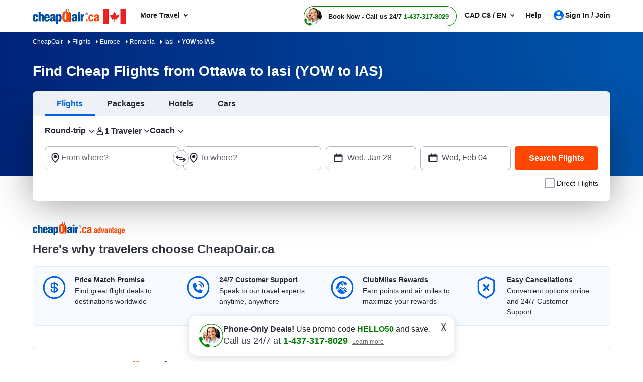

--- FILE ---
content_type: text/html; charset=utf-8
request_url: https://www.cheapoair.ca/flights/cheap-flights-from-ottawa-to-iasi-yow-ias
body_size: 87809
content:
<!DOCTYPE html><html lang="en-US"><head><script type="text/javascript">
var usStateCode="CA";
var doComplianceCheck=true;
</script>
<script src="/complianceservice/dist/93/privacyservice.js"></script>
<script src="https://cmp.osano.com/AzyzrsTwNKZBT35Me/f129b08b-f439-4417-a36f-3318c564c602/osano.js"></script><script src="/aircdn/dist/92/fullstory.js" async></script><meta charSet="utf-8" data-next-head=""/><meta name="viewport" content="width=device-width, initial-scale=1.0,  maximum-scale=2.0, , user-scalable=no" data-next-head=""/><title id="PageTitle" data-next-head="">Cheap Flights from Ottawa to Iasi, YOW to IAS Flights</title><meta id="MetaDescription" name="Description" content="Find cheap flights from Ottawa to Iasi on CheapOair.ca. Book now YOW to IAS flight tickets and travel to Iasi for less." data-next-head=""/><link rel="shortcut icon" href="https://c.fareportal.com/gcms/portals/14/Images/favicon.ico" type="image/favicon" data-next-head=""/><link rel="canonical" href="https://www.cheapoair.ca/flights/cheap-flights-from-ottawa-to-iasi-yow-ias" data-next-head=""/><link rel="alternate" href="https://www.cheapoair.ca/flights/cheap-flights-from-ottawa-to-iasi-yow-ias" hrefLang="x-default" data-next-head=""/><link rel="alternate" href="https://www.cheapoair.ca/flights/cheap-flights-from-ottawa-to-iasi-yow-ias" hrefLang="en-CA" data-next-head=""/><meta id="MetaGenerator" name="GENERATOR" data-next-head=""/><meta id="MetaAuthor" name="AUTHOR" data-next-head=""/><meta name="RESOURCE-TYPE" content="DOCUMENT" data-next-head=""/><meta name="DISTRIBUTION" content="GLOBAL" data-next-head=""/><meta name="RATING" content="GENERAL" data-next-head=""/><meta name="theme-color" content="#ffffff" data-next-head=""/><link rel="preload" href="https://c.fareportal.com/_next/static/css/045ad60a90d5d2f1.css" as="style"/><style data-next-head="">.dynDeals-terms {color:#51555E!important}
.new-whybook h3 b { display: block; } #iksc {margin:1rem 0 0!important}

.interlink__list-bullet ul{list-style: none !important}
.interlink__list-bullet a:before{content: '•'; color: #51555e; font-size: 1.112rem; position: absolute; left: -1rem;}
.interlink__list:empty {display:none!important}</style><link rel="stylesheet" href="https://c.fareportal.com//_next/static/castylesNew.2026113104031843.css" data-next-head=""/><script src="https://c.fareportal.com/gcms/portals/2/gcmsfiles/live/script/splide.min.js" defer="" data-next-head=""></script><script data-next-head="">
var isMobileDeviceCheck = /Android|webOS|iPhone|iPod|BlackBerry|IEMobile|Opera Mini/i.test(navigator.userAgent || navigator.vendor || window.opera);

	  function appendCssAndJS(apiData){
		var s = document.createElement('script');
		s.type = 'text/javascript';
		s.async = true;
		s.innerHTML = apiData.JScript;
		var st = document.createElement('style');
		st.type = 'text/css';
		st.innerHTML = apiData.Css;
		if(document.head){
		document.head.appendChild(st)
		document.head.appendChild(s)
		}
	}

	async function bfcmPromotionNew(isMobileViewVal, portalId, couponValue){
		var bfcmurl = 'https://www.cheapoair.com/cms/api/getStaticComponent?compid=6842ad16decf79b7b4371674&bfcmkey='+ ( Math.floor(Math.random() * 100000) ) + '&cult=English';
				if(window.location.search.includes('preview=draft')){
					bfcmurl += '&preview=draft&clearCache=true';
				}
				if(window.location.search.includes('preview=1')){
					bfcmurl += '&preview=1&clearCache=true'
				}
			var data = await fetch(bfcmurl);
			var datajson = await data.json();
			console.log('datajsondatajsondatajson', datajson)
			if(datajson){
			
				appendCssAndJS(datajson)

			}
	}
	document.addEventListener("DOMContentLoaded", function(){
	bfcmPromotionNew(isMobileDeviceCheck, window.PortalId, window.couponValue);
	})
	</script><style data-compid="684c3cb0b8ea518fedf2cb7c" data-next-head="">.breadcrumb{padding:10px;background:linear-gradient(90.95deg,#002479,#0053aa 95.26%);color:#fff;font-size:12px}.breadcrumb ul li{display:inline}.breadcrumb ul li a{color:#fff}.b-arrow{border:4px solid transparent;border-left-color:#fff;position:relative;display:inline-block;width:16px;left:8px}.banner.seo h1{background:0 0!important}</style><style data-compid="6800a9f86542f0b68e5b1b47" data-next-head="">.deal-city span.destcity,.deal-city span.orcity{padding:0 .5rem}.sem-header-promo-section .subheading.sem-header-promo-text{z-index:1001}</style><style data-compid="6848160c0525a2b88d7bf39b" data-next-head="">.green{color:#007c04!important}.valuePropsContent a{display:inline-block;text-decoration:underline}#valuePropsNew div.valuePropsRow div.valuePropsSection div.flex-grow-1 div.valuePropsContent{display:inline-block}@media (min-width:768px) and (max-width:1024px){.valuePropsFlexRow div.valuePropsSingle:first-child,.valuePropsFlexRow div.valuePropsSingle:nth-child(2){padding-bottom:15px}#valuePropsNew div.valuePropsRow div.valuePropsSection div.flex-grow-1 div.valuePropsContent{padding-right:1rem}}@media (max-width:576px){#valuePropsNew div.valuePropsRow div.valuePropsSingle{padding-left:0!important}}@media (max-width:480px){.valuePropsContent a{display:block}#valuePropsNew div.valuePropsRow div.valuePropsSingle:nth-child(4){margin-bottom:0}}.dealUI .icon--info:after{content:"\E92C";font-size:24px;line-height:13px;vertical-align:middle;padding-bottom:0;display:inline-block;margin-left:-5px}@media(max-width:767px){.tabDealCarouselView .travel-details .ond,.tabDealCarouselView .travel-details .totalfare{font-size:1.125rem!important}.tabDealCarouselView .travel-details .deal__type,.tabDealCarouselView .travel-details .text-lg,.tabDealCarouselView .travel-details .text-md{font-size:.875rem!important}.tabDealCarouselView .travel-details .deal__type{line-height:1rem!important}.tabDealCarouselView .travel-details .text-lg{margin:.1rem 0!important}.tabDealCarouselView .dealCarousel .deal-list__item img{height:160px}.skin_dealscomponent .tabDealCarouselViewView .blueHead.dealHeading{margin:0 10px!important}#valuePropsNew .d-flex{display:inline!important}#valuePropsNew .valuePropsSingle .d-flex{display:flex!important}#valuePropsNew .valuePropsSingle .d-flex.flex-column{flex-direction:column}.tabDealCarouselView .dealCarousel__tabs .deals__ttype{width:75%}.tabDealCarouselView .deal-wrapper .deal-disclaimer{margin:0 0 0 1rem}.tabDealCarouselViewView .dealSubHeading{padding:0 0 10px!important}}@media (min-width:992px) and (max-width:1024px){#valuePropsNew .d-flex{display:inline!important}#valuePropsNew .valuePropsSingle .d-flex{display:flex!important}#valuePropsNew .valuePropsSingle .d-flex.flex-column{flex-direction:column}}.header-cheapflightsSection.header-callforphonedeal .callbutonPostion--innerPage{margin-left:0!important}</style><style data-compid="691da4745e1766924f8d6d78" data-next-head="">.newsletter-content{position:relative}.promo-app-banner{background-color:#fff;border-radius:8px;padding:24px;width:100%;border:1px solid #dbdbdb}.newsletter-app-banner-container{margin:2.5rem 0 1.5rem}.newsletter-app-banner-container .banner-headline{font-size:20px;font-weight:700;color:#262933;margin-bottom:0;line-height:1.4}.newsletter-app-banner-container .banner-headline .totalfare{color:#ff4600;font-weight:700}.newsletter-app-banner-container .banner-description{font-size:1rem;color:#262933;line-height:1.25;font-weight:700;margin-bottom:0}.newsletter-app-banner-container .banner-form{display:flex;gap:8px;align-items:flex-end}.newsletter-app-banner-container .promo-app-banner .form-group{flex:1;margin-bottom:.65rem;position:relative}.newsletter-app-banner-container .promo-app-banner .form-label{display:block;font-size:12px;font-weight:700;color:#262933;margin-bottom:2px}.newsletter-app-banner-container .airport-input-wrapper{display:flex;align-items:center;background-color:#f2f4f7;border-radius:8px;padding:12px;height:48px}.newsletter-app-banner-container .airport-checkbox{width:20px;height:20px;background-color:#0062e3;border:2px solid #0062e3;border-radius:4px;margin-right:8px;position:relative;flex-shrink:0}.newsletter-app-banner-container .airport-checkbox::after{content:'✓';position:absolute;top:50%;left:50%;transform:translate(-50%,-50%);color:#fff;font-size:14px;font-weight:700}.newsletter-app-banner-container .airport-text{color:#434752;font-size:14px;margin:0}.newsletter-app-banner-container .email-input{width:100%;padding:12px;border:1px solid #b1b3be;border-radius:8px;font-size:14px;height:48px;background-color:#fff}.newsletter-app-banner-container .email-input::placeholder{color:#999}.newsletter-app-banner-container .email-input:focus{outline:0;border-color:#0062e3;box-shadow:0 0 0 2px rgba(0,110,227,.1)}.newsletter-app-banner-container .claim-button{background-color:#0062e3;color:#fff;border:none;border-radius:8px;padding:12px 24px;font-size:14px;font-weight:700;height:48px;cursor:pointer;white-space:nowrap;transition:background-color .2s;margin-bottom:.5rem}.newsletter-app-banner-container .claim-button:hover{background-color:#0056b3}.newsletter-app-banner-container .claim-button:active{background-color:#004494}.newsletter-app-banner-container .banner-footer{display:flex;flex-direction:row;justify-content:space-between;font-size:.75rem}.newsletter-app-banner-container .consent-text{font-size:.75rem;color:#000;line-height:1;margin:0}.newsletter-app-banner-container .consent-link{color:#434752;text-decoration:underline;cursor:pointer}.newsletter-app-banner-container .consent-link:hover{color:#434752}.newsletter-app-banner-container .footer-links{display:flex;gap:1rem;font-size:.75rem;line-height:1rem}.newsletter-app-banner-container .footer-link{color:#0062e3;cursor:pointer}.newsletter-app-banner-container .footer-link:hover{color:#0056b3}.newsletter-app-banner-container .diamond-icon{color:#000;font-size:.75rem}.newsletter-app-banner-container .banner-header{margin-bottom:20px}@media (max-width:768px){.newsletter-app-banner-container .banner-form{flex-direction:column;align-items:stretch}.newsletter-app-banner-container .claim-button{width:100%}.newsletter-app-banner-container .banner-headline{font-size:20px}.newsletter-app-banner-container .banner-description{font-size:13px}}.promo-banner-container{position:relative}.promo-banner-container .banner-background{position:absolute;top:0;left:0;width:100%;height:100%;background-image:url('https://images.unsplash.com/photo-1507525421304-6f32385a4c14?w=1200&h=400&fit=crop');background-size:cover;background-position:center;z-index:0}.promo-banner-container .banner-content{position:relative;z-index:auto;display:flex;background:linear-gradient(135deg,#002349 0,#003d7a 100%);border-radius:.5rem;justify-content:space-between}.promo-banner-container .left-section{padding:1.5rem;position:relative}.promo-banner-container .headline{font-size:1.25rem;font-weight:700;color:#fff;line-height:1.5;margin-bottom:0}.promo-banner-container .headline .highlight{color:#ff4600}.promo-banner-container .sub-headline{font-size:1rem;color:#fff;line-height:1.25;margin-bottom:1rem;font-weight:700}.promo-banner-container .benefits-list{list-style:none;margin-bottom:0;padding:0}.promo-banner-container .benefit-item{display:flex;align-items:center;margin-bottom:.25rem;color:#fff;font-size:1rem;line-height:1.5}.promo-banner-container .checkmark-icon{width:16px;height:16px;margin-right:.5rem;background:#33b137;border-radius:50%;padding:0 3px;font-weight:700}.promo-banner-container .checkmark-icon svg{width:100%;height:100%;top:-2px;position:relative}.promo-banner-container .footer-section{font-size:.75rem;color:#fff;position:relative;display:flex;gap:.5rem}.promo-banner-container .diamond-icon{width:12px;height:12px}.promo-banner-container .learn-more-link{color:#fff;text-decoration:underline;cursor:pointer}.promo-banner-container .right-section{padding:1.5rem;position:relative;background:url('https://c.fareportal.com/gcms/portals/2/bfcm/bfcm25/Sea-sand-bg.webp') 0 0/125% 100% no-repeat;border-top-right-radius:.5rem;border-bottom-right-radius:.5rem;background-position-x:-65px}.promo-banner-container .white-card{background-color:#fff;border-radius:.5rem;padding:1rem;box-shadow:0 8px 24px rgba(0,0,0,.15);display:flex;justify-content:space-between}.promo-banner-container .qr-instruction{font-size:.75rem;color:#666;margin-bottom:.875rem;text-align:left;width:65%}.promo-banner-container .rating-score{font-size:2.5rem;font-weight:700;color:#434752;line-height:1;margin-bottom:.5rem}.promo-banner-container .rating-stars{display:flex;gap:3px;margin-bottom:0}.promo-banner-container .star-icon{width:20px;height:20px}.promo-banner-container .star-icon svg{width:100%;height:100%}.promo-banner-container .rating-label{font-size:.75rem;color:#434752;font-weight:700}.promo-banner-container .qr-code-container{text-align:center}.promo-banner-container .qr-code{width:136px;max-width:136px;height:auto;margin:0 auto;display:block}.newsletter-app-banner-container .tooltip-arrow{position:absolute;width:0;height:0;border-style:solid;border-width:5px 5px 0;border-color:#333 transparent transparent;bottom:-5px;left:50%;transform:translateX(-50%)}.newsletter-app-banner-container .tooltip-container.visible{display:block;opacity:1;transition:opacity .3s ease-in-out}.newsletter-app-banner-container .tooltip-content{width:320px;font-size:.75rem}.Spanish .banner-footer #customTooltip .tooltips__inner{width:500px;margin-top:10px;top:auto;margin-left:20rem}.Spanish .banner-footer #customTooltip .tooltips__arrow{top:auto;margin-left:38rem}.banner-footer #customTooltip .tooltips__inner{width:375px;margin-top:10px;top:auto;margin-left:21rem}.banner-footer #customTooltip .tooltips__arrow{top:auto;margin-left:33rem}#lblError{display:none}.newsletter-app-banner-container .text-orange{color:#ff4600}.after-success,.promo-code-section{display:none!important}.signup-success .after-success{display:block!important}.signup-success .before-success{display:none}.signup-success .promo-code-section{display:flex!important}.promo-code-section{background-color:#e6f1fc;border-radius:.5rem;padding:.75rem 1rem;display:flex;align-items:center;margin-bottom:7px;width:100%;border:1px solid #80b7f1}.promo-code-section .icon-container{flex-shrink:0;width:50%;background-color:#e3f2fd;border-radius:50%;display:flex;align-items:center;justify-content:center}.promo-code-section .icon-inner{width:48px;height:48px;border-radius:8px;display:flex;align-items:center;justify-content:center;position:relative;background:url('https://c.fareportal.com/gcms/portals/2/bfcm/bfcm25/ico-coupon@2x.webp') 0 0/100% no-repeat}.promo-code-section .promo-text{flex:1;font-size:16px;color:#262933;line-height:1.25;margin-left:12px}.promo-code-section .code-container{display:flex;align-items:center;gap:10px;flex-shrink:0;width:50%}.promo-code-section .code-field{background-color:#fff;border:2px dashed #1976d2;border-radius:6px;padding:8px 16px;font-size:18px;font-weight:700;color:#1976d2;min-width:100px;text-align:center;width:78%;height:48px;align-items:center}.promo-code-section .copy-button{background-color:#1976d2;color:#fff;border:none;border-radius:6px;padding:12px 20px;font-size:16px;font-weight:600;cursor:pointer;transition:background-color .2s;width:168px;line-height:1.25;white-space:nowrap}.promo-code-section .copy-button:hover{background-color:#1565c0}.promo-code-section .copy-button:active{background-color:#0d47a1}#newsletter-app-banner .d-none,.applearmoreTooltip,.newsletter-app-banner-container .tooltip-container,.promo-banner-container .tooltip-container{display:none}#applearmoreTooltip .tooltips__inner{margin-top:13px;width:330px}#applearmoreTooltip .tooltips__arrow{left:30px}@media only screen and (max-width:1024px){.promo-banner-container .white-card{display:block;text-align:center}.promo-banner-container .qr-code-container,.promo-banner-container .qr-instruction{display:none}.promo-banner-container .rating-stars{align-items:center;justify-content:center}.promo-banner-container .rating-score{font-size:2rem;margin-bottom:.25rem}.promo-banner-container .switch-app{display:flex;height:48px;padding:8px 12px;justify-content:center;align-items:center;align-self:stretch;border-radius:.5rem;background:#0062e3;border:0;color:#fff;font-size:1rem;font-weight:700;margin-top:8px}.promo-banner-container .right-section{background-position-x:-60px}.banner-footer .tooltips__inner{margin-left:-343px}.promo-code-section .promo-text strong{display:inline-block;width:100%}}.switch-app{display:none}#learmoreTooltip .tooltips__inner{right:0;margin-top:9px;width:350px}#learmoreTooltip .tooltips__arrow{top:auto;left:auto;margin-left:50px}@media(max-width:991px){.promo-banner-container .sub-headline{font-size:.875rem}.newsletter-app-banner-container .banner-footer{flex-direction:column}.newsletter-app-banner-container .consent-text{margin-bottom:5px}#learmoreTooltip .tooltips__inner{margin-left:0;margin-top:9px;right:auto}#learmoreTooltip .tooltips__arrow{margin-left:2rem;top:auto}.banner-footer #customTooltip .tooltips__inner{width:350px!important;margin-top:10px;top:auto;margin-left:22rem}}#applearnmore-tooltip{cursor:pointer}#applearnmore-tooltip:hover+.tooltip-container,#learnmore-tooltip:hover+.tooltip-container{display:block!important}#applearnmore-tooltip:after{background:#fff}#myButton:hover+.tooltip-container{display:block!important;left:46rem;margin-top:0}.newsletter-app-banner-container .airport-text:empty{background:linear-gradient(90deg,#ccc,#dedede,#d7d7d7);height:10px;width:5rem;border-radius:.5rem}#superdealandrecentsearch .recent-search__v2{z-index:auto}.bfcm-wrapper-main{margin-top:2.3rem}.bfcm-wrapper-main .bfcm-wrapper-inner{background:#dbdbdb;border-radius:8px;min-height:443px}.bfcm-wrapper-main .bfcm-wrapper-inner .promo-banner.container{padding:0}</style><style data-compid="6848185fa6528a556e4190af" data-next-head="">.icon--onewaysearch:after{content:"–";margin:0 .3rem}.recent-search__v2 .row .w-100{width:33.333%!important}.recent-search__v2 .row .w-100 .recent-search__item.col-4{max-width:100%!important}#superdealandrecentsearch,.recent-search__wrap{min-height:26rem}.curr{background:#fff;position:absolute;border-radius:8px;padding:8px 10px;white-space:nowrap;font-size:.875rem;line-height:1.125rem;top:3rem;right:12px;z-index:9999;border:1px solid rgb(209 209 211)}.curr::before{content:"";border-right:10px solid transparent;border-bottom:10px solid #181a25;border-left:10px solid transparent;display:block;height:10px;right:30px;position:absolute;top:-11px;width:auto;opacity:.2}.curr::after{content:"";border-right:10px solid transparent;border-bottom:10px solid #fff;border-left:10px solid transparent;display:block;height:10px;right:30px;position:absolute;top:-10px;width:auto;z-index:1005}.curr-switch{cursor:pointer;color:#0065d1}.curr-closebtn{margin-right:12px;cursor:pointer;color:#262933}.curr-text{color:#262933}.header .curr{min-width:14.75rem;border:0;right:0}.deal-list iframe{border-radius:0}.header div.curr{right:-4rem;left:auto}.header .curr .curr-closebtn{margin-right:0}.dealUI.NoImageCardView .notincity{display:none}.deal-disclaimer,.deal-list__item img{opacity:0;animation:.2s 1s forwards fadeOpacity}div.airlineDealsLoader{min-height:633px;padding:0!important}.airlineDealsLoader .dealHeading{visibility:hidden}.airlineDealsLoader .airlineDeals__ttype{margin:0 12px 0 15px!important}.airlineDealsLoader .airlineDeals__ttype.active::after{bottom:0}.exploreDeals .deals-container .deal-carousel-item,.staticDeals .deals-container .deal-carousel-item{padding:0}.exploreDeals .alice-carousel__stage-item,.staticDeals .alice-carousel__stage-item{padding:0 10px}@media (min-width:1025px) and (max-width:1199.98px){div.widget-v2[data-exposed=true] .travelers div.form-control.travelers-count{padding-left:2.45rem!important}}.SEM.Airline+.skin_searchcomponent,.SEM.Airline+div+.skin_searchcomponent{min-height:auto}.dealUI.imageDeal{margin-top:15px}div#fmgadcontainer:empty:after{animation:none;height:auto;width:auto}.imageDealView .dealSubHeading{margin-bottom:1rem}.imageDealView .notincity{display:none!important}div.dealCarouselLoader{min-height:561px}.tabDealCarouselView .travel-details .ond,.tabDealCarouselView .travel-details .totalfare{font-size:1.25rem!important}.tabDealCarouselView .travel-details .deal__type,.tabDealCarouselView .travel-details .text-lg,.tabDealCarouselView .travel-details .text-md{font-size:.875rem!important}.tabDealCarouselView .travel-details .deal__type{line-height:1.5rem!important}.tabDealCarouselView .travel-details .text-lg{margin:.1rem 0!important}.tabDealCarouselView .dealCarousel .deal-list__item img{height:160px}.container.tabDealCarouselLoader,tabDealCarouselViewView{min-height:382px}.SummerDealCarousel{padding:.5rem 0 0}.skin_searchcomponent+.skin_dealscomponent{margin-top:2rem}.SummerDealCarouselView,.dealCarouselLoader.SummerDealCarouselLoader{min-height:265px}.dealCarouselLoader.SummerDealCarouselLoader li{width:216px}.dealCarouselLoader.SummerDealCarouselLoader .deal-list__item{min-height:222px}.skin_SRT.Banner{display:none}</style><style data-compid="684c3c401e611433a1268ad5" data-next-head="">.content-container ul{list-style:disc;padding:0 1rem}.content-container a{position:relative;color:#006ee3;text-decoration:none}.content-container a:hover{color:#006ee3}.content-container a::before{content:"";position:absolute;display:block;width:100%;height:1px;bottom:0;left:0;background-color:#006ee3;transform:scaleX(0);transition:transform .3s}.content-container a:hover::before{transform:scaleX(1)}.content-container table tr:first-child td{border-top:0}.content-container table{width:100%;max-width:100%;margin-bottom:1rem;background-color:transparent}.content-container table thead td{vertical-align:bottom;border-bottom:2px solid #a9a9a9;font-weight:700}.content-container table td,.table th{padding:.75rem;vertical-align:top;border-top:1px solid #ccc}</style><style data-compid="684816654c347aa5ba478c3e" data-next-head="">*{box-sizing:border-box}body{margin:0}.post-heading{font-size:1.5rem;font-weight:700;color:#313541!important}</style><style data-compid="685191bb87099c4bced2bd59" data-next-head="">.ifempty:empty,.interlink__list:empty{display:none}</style><style data-compid="684c3d6f6a6293f578204d1a" data-next-head="">.interlink__list:empty,.nobullet-before:before{display:none!important}.dynDeals-terms{color:#51555e!important}.new-whybook h3 b{display:block}#iksc{margin:1rem 0 0!important}.interlink__list-bullet ul{list-style:none!important}.interlink__list-bullet a:before{content:'•';color:#51555e;font-size:1.112rem;position:absolute;left:-1rem}.interlink__list:empty{display:none!important}.review-block{margin-left:-1rem}</style><style data-compid="67f76a5ceb5dd5da9026a033" data-next-head="">.app-download-section{background:0 0;padding:2rem 0}.app-download-section .app-download-inner-wrapper .app-download-content{padding:3rem 0 2rem 2rem}</style><style data-compid="6848169f130424582e3397e7" data-next-head="">#footerTooltipInfo0{display:none;position:relative;top:5px}#footerTooltipInfo0 .tooltips__arrow{top:-10px;left:145px}.ratingInfoicon:hover #footerTooltipInfo0{display:block}.expert-availability{white-space:nowrap}.imageDealView .dealSubHeading{margin-bottom:1rem}.imageDealView .notincity{display:none!important}</style><script id="launchpadjs" data-nscript="beforeInteractive">(function () {
    try {
        if (!window || !window.location) return;
        
        const hostName = window.location.hostname ? window.location.hostname.toLowerCase() : '';
        const userAgent = (window.navigator && window.navigator.userAgent) ? window.navigator.userAgent : "";
        const isMobile = /Android|BlackBerry|iPhone|iPad|iPod|Opera Mini|IEMobile|WPDesktop/i.test(userAgent);

    const ENV = {
        isDev: hostName.includes("dev") || hostName.includes("localhost"),
        isTest: hostName.includes("test"),
        isStaging: hostName.includes("staging")
    };

    const isEnvMatch = ENV.isDev || ENV.isTest || ENV.isStaging;

    const PORTALS = {
        default: {
            id: 92,
            desktop: {
                prod: "c04162b6-da3a-4007-a572-46b9323ec8f3",
                dev: "e1071fd4-f368-4cbb-9911-05abc7f026cb"
            },
            mobile: {
                prod: "a8a8136e-42d8-4ce4-88e3-fc01fbc19b5f",
                dev: "b92fd9fe-056f-497c-931c-b64f13735a06"
            }
        },
        onetravel: {
            id: 95,
            desktop: {
                prod: "b28a2360-5405-41b4-9a3c-c38ddf9edd46",
                dev: "c6ec7cde-122c-4d0c-bc0f-afd9205a5d48"
            },
            mobile: {
                prod: "254a7201-f317-4b0a-856d-d969da2832bb",
                dev: "f249ebb8-2dcb-4aff-b2ef-e8aa3fa62bb2"
            }
        },
        cheapoairCa: {
            id: 93,
            desktop: {
                prod: "845fefab-bdcb-463f-8c75-8de6f0739938",
                dev: "42402c16-3769-478e-bbcc-f3723af12383"
            },
            mobile: {
                prod: "9fc821e7-6024-47a5-ba54-4b3dedfb3ad1",
                dev: "a87f843f-fe62-4b64-a835-25aca6050c39"
            }
        }
    };

        let portal = PORTALS.default;

        if (hostName.includes("onetravel")) {
            portal = PORTALS.onetravel;
        } else if (hostName.includes("cheapoair.ca")) {
            portal = PORTALS.cheapoairCa;
        }
        const projectId = isMobile
            ? (isEnvMatch ? portal.mobile.dev : portal.mobile.prod)
            : (isEnvMatch ? portal.desktop.dev : portal.desktop.prod);

        window.launchpadConfig = { projectId };
        window.pageConfig = window.pageConfig || {};
        window.pageConfig.isGCMS = true;
        console.log('projectId',projectId)
    } catch (error) {
        console.error('Launchpad config error:', error);
    }
})();
var TemplateName = TemplateName || false;
var PortalId = 92;
if(window.location.hostname.toLowerCase().indexOf("onetravel")>-1)
{
    PortalId = 95;
}
if(window.location.hostname.toLowerCase().indexOf("cheapoair.ca")>-1)
{
    PortalId = 93;
}
function getUrlParameters(name) {
    name = name.replace(/[[]/, "[").replace(/[]]/, "]");
    var regex = new RegExp("[?&]" + name.toLowerCase() + "=([^&#]*)");
    var results = regex.exec(location.search.toLowerCase());
    return results === null
        ? ""
        : decodeURIComponent(results[1].replace("/+/g", " "));
}
function launchpadInit() {
    try {
        window.launchpadConfig = window.launchpadConfig || { "projectId": "c04162b6-da3a-4007-a572-46b9323ec8f3" };
        window.CSAS_CONFIG = {
            lp: { data: window.launchpadConfig },
            gp: true
        };
        window.FP_CSAS_URL = '//c.fareportal.com/vd/csas/csas_lpgppp-0.0.10.js';
        var templName = TemplateName ? TemplateName === 'homepage' : false;
        var templateType = TemplateName;
        var channeltype;
        if(templateType){
        if (templateType.toLowerCase().indexOf('se') > -1 || templateType.toLowerCase().indexOf('homepage') > -1){ channeltype = 'SEO'}
            else if (templateType.toLowerCase().indexOf('sm') > -1){channeltype = 'SEM'}
            else if (templateType.toLowerCase().indexOf('nl') > -1){channeltype = 'Newsletter'}
            else if (templateType.toLowerCase().indexOf('aff') > -1){channeltype = 'affiliate'}
        }
        var cookieFpaffiliate = getCookie('CurrAff');
        var trackAffiliate = getUrlParameters('fpaffiliate') || cookieFpaffiliate;
        var isMobileDevice = window.navigator.userAgent.match(/Android|BlackBerry|iPhone|iPod|Opera Mini|IEMobile|WPDesktop/i);
        if (window.Launchpad && window.launchpadConfig) {
            window.launchPadInitPromise = new Promise(function (rs, rj) {
                Launchpad.init(window.launchpadConfig)
                    .then(function () {
                        rs();
                        window.Launchpad.addAttribute('landingpage','CMS');
                        window.Launchpad.addAttribute('utm_source', getUrlParameters('utm_source'));
                        window.Launchpad.addAttribute('utm_campaign',getUrlParameters('utm_campaign'));
                        window.Launchpad.addAttribute('utm_medium',getUrlParameters('utm_medium'));
                        window.Launchpad.addAttribute('utm_term',getUrlParameters('utm_term'));
                        window.Launchpad.addAttribute('affiliate', trackAffiliate);
                        window.Launchpad.addAttribute('subaffiliate',getUrlParameters('fpsub'));
                        window.Launchpad.addAttribute('browser', navigator.userAgent);
                        window.Launchpad.addAttribute('portal', PortalId);
                        window.Launchpad.addAttribute('platform', isMobileDevice ? 'mobile' : 'desktop');
                        window.Launchpad.addAttribute('pageType', templName ? 'homepage' : 'lp');
                        window.Launchpad.addAttribute('channel', channeltype ? channeltype : '');
    
                    })
                    .catch(function () {
                        rs();
                    });
            });
        }
        window.AnalyticsService = window.AnalyticsService || function (url, config) { config = config || window.CSAS_CONFIG || { _m: true }; config.__preinit_data__ = config.__preinit_data__ || {}; config.__preinit_hooks__ = config.__preinit_hooks__ || {}; var a = { providers: {}, queue: [], personalAttribute: [], profileAttributes: [], sessionAttributes: [], Init: function () { }, SetProfileAttribute: function (key, value) { var attr = { key: key, value: value }; this.profileAttributes.push(attr); this.queue.push({ action: "SetProfileAttribute", obj: attr }) }, SetSessionAttribute: function (key, value) { var attr = { key: key, value: value }; this.sessionAttributes.push(attr); this.queue.push({ action: "SetSessionAttribute", obj: attr }) }, LogEvent: function (event) { try { event.timestamp = event.timestamp || (new Date).toISOString(); this.queue.push({ action: "LogEvent", obj: event }) } catch (ex) { } }, AddProvider: function (providerToAddConfig) { return new Promise(function (resolve, reject) { Object.keys(providerToAddConfig).forEach(function (providerName) { config[providerName] = providerToAddConfig[providerName]; config[providerName].resolve = resolve; config[providerName].reject = reject }) }) }, AddProviders: function (providersToAddConfig) { return new Promise(function (resolve, reject) { Object.keys(providersToAddConfig).forEach(function (providerName) { config[providerName] = providersToAddConfig[providerName] }); config.__preinit_hooks__.addProviders = { resolve: resolve, reject: reject } }) }, RemoveProviders: function (providerNames) { providerNames.forEach(function (providerName) { delete providers[providerName] }) }, GetActiveProviders: function () { return [] }, Version: "0.0.5-beta.19" }; config.__preinit_data__.queue = a.queue; config.__preinit_data__.personalAttribute = a.personalAttribute; config.__preinit_data__.profileAttributes = a.profileAttributes; config.__preinit_data__.sessionAttributes = a.sessionAttributes; (function (config) { var js, id = "csas"; if (document.getElementById(id)) { return } js = document.createElement("script"); js.id = id; js.async = true; js.src = url || "//c.fareportal.com/vd/csas/csas_lpgppp-0.0.10.js"; js.onload = function () { if (!config._m) { try { window.AnalyticsService.Init(config).catch(function () { console.warn("AnalyticsService INIT ERROR: Failed to initalize.") }) } catch (e) { console.warn(e) } } }; js.onerror = function (e) { console.warn("AnalyticsService LOAD ERROR: Failed to load script.") }; document.getElementsByTagName("head")[0].appendChild(js) })(config); return a }(window.FP_CSAS_URL);
    }
    catch (ex) { }
    var appInsights = window.appInsights || function (a) {
        function b(a) { c[a] = function () { var b = arguments; c.queue.push(function () { c[a].apply(c, b) }) } } var c = { config: a }, d = document, e = window; setTimeout(function () { var b = d.createElement("script"); b.src = a.url || "https://az416426.vo.msecnd.net/scripts/a/ai.0.js", d.getElementsByTagName("script")[0].parentNode.appendChild(b) }); try { c.cookie = d.cookie } catch (a) { } c.queue = []; for (var f = ["Event", "Exception", "Metric", "PageView", "Trace", "Dependency"]; f.length;)b("track" + f.pop()); if (b("setAuthenticatedUserContext"), b("clearAuthenticatedUserContext"), b("startTrackEvent"), b("stopTrackEvent"), b("startTrackPage"), b("stopTrackPage"), b("flush"), !a.disableExceptionTracking) { f = "onerror", b("_" + f); var g = e[f]; e[f] = function (a, b, d, e, h) { var i = g && g(a, b, d, e, h); return !0 !== i && c["_" + f](a, b, d, e, h), i } } return c
    }({
        instrumentationKey: "8b184011-46df-4fec-bfd3-54074fed574d"
    });
    window.appInsights = appInsights, appInsights.queue && 0 === appInsights.queue.length && appInsights.trackPageView();
};

function loadScriptAsync1(url, elId, callback) {
    var js, id = elId;
    if (document.getElementById(id)) { return; }
    js = document.createElement('script'); js.id = id; js.async = true;
    js.src = url;
    if (callback)
        js.onload = callback;
    document.getElementsByTagName('head')[0].appendChild(js);
}
loadScriptAsync1("https://c.fareportal.com/vd/lp/lp-1.2.1.js", "launchpad", launchpadInit);
window.AnalyticsServiceLogEvent = function (param) {
    setTimeout(() => {
        if (window.AnalyticsService && window.AnalyticsService.LogEvent) {
            window.AnalyticsService.LogEvent(param);
        }
    }, 1);
};
setTimeout(() => {
    var templName = TemplateName ? TemplateName === 'homepage' : false;
    window.onload = window.AnalyticsServiceLogEvent({Category: templName ? 'cms_webpage_loaded_hp' : 'cms_webpage_loaded_lp', Action:''});
}, 2500);</script><script data-nscript="beforeInteractive">var TemplateName="SE-Flights-LP-ToCityDomestic";</script><script id="StaticComponent-ee5eb379-8290-ba4a-7d20-f02e0add1929" async="" defer="" data-compid="6800a9f86542f0b68e5b1b47" data-nscript="beforeInteractive">if("function"!==getQueryString)function getQueryString(e,t){return t=t||window.location.href,(e=(e=new RegExp("[?&]"+e+"=([^&#]*)","i")).exec(t))?e[1]:null}let semQuery=getQueryString("utm_campaign");function cheapestFare(){var e=["Jan","Feb","Mar","Apr","May","Jun","Jul","Aug","Sep","Oct","Nov","Dec"];function t(t){if(t){var n=t.split(" ")[0].split("/");return yearVal=", "+n[2],e[Number(n[0])-1]+" "+n[1]+yearVal}return""}window.dealCallback=e=>{null==e?.rows&&document.querySelector(".NoImageCardViewView")&&(document.querySelector(".NoImageCardViewView").style.display="none"),document.querySelector(".banner-deal .fare-heading")?.classList.remove("d-none");const n=document.querySelector(".banner-deal"),o=Number(e.rows[0].totalFare.toFixed(2));if(window.lowestFare<o)return;window.lowestFare=o;const r=document.getElementById("geoLowestFare"),i=document.querySelector(".banner-deal .ocCode"),a=document.querySelector(".banner-deal .ocityname"),c=document.querySelector(".banner-deal .dcCode"),l=document.querySelector(".banner-deal .dcityname"),s=document.querySelector(".banner-deal .dd-date"),d=document.querySelector(".banner-deal .dr-date"),u=document.querySelector(".banner-deal a"),p=document.querySelector(".banner-deal .uniqid"),m=document.querySelector(".trip-icon");if(r){const o=e.rows[0].totalFare.toString(),y=o.split(".")[0];let w=y.substr(0,y.length%3);for(let e=y.length%3;e<=y.length;e+=3){let t=y.substr(e,3);w+=t?(w?",":"")+t:""}const f=Number(e.rows[0].totalFare.toFixed(2));let g=void 0===o.split(".")[1]?"00":f.toFixed(2).split(".")[1];r.innerHTML='<span class="totalfare" data-amount="'+o+'"><span>'+e.rows[0].currencySymbol+"</span><span>"+w+'<sup class="f10">.'+g+"</sup></span>","USD"!==getCookie("currency")?(window.dealRespCallback&&window.dealRespCallback(),setTimeout(()=>{n.style.visibility="visible"},3200)):n.style.visibility="visible",p.innerHTML=e.uniqueResponseID,m.innerHTML=null===e.rows[0].returnDate?"→":"&#8652",i.innerHTML=e.rows[0].originCityCode,a.innerHTML=e.rows[0].originCityName,c.innerHTML=e.rows[0].destCityCode,l.innerHTML=e.rows[0].destCityName,s.innerHTML=t(e.rows[0].departureDate),d.innerHTML=t(e.rows[0].returnDate),window.location.href.includes("airlines")?u.setAttribute("href",e.rows[0].listingDeepLinkWithAirline):u.setAttribute("href",e.rows[0].listingDeepLink),"undefined"!=typeof graphCTACallback&&"function"==typeof graphCTACallback&&graphCTACallback(e.rows[0].listingDeepLink),function(e,t){var n=window.location.search,o=new URLSearchParams(n),r=o.get("fpaffiliate"),i=o.get("fpsub"),a=o.get("affiliategroup"),c=o.get("fpprice"),l=o.get("refid");window.AnalyticsServiceLogEvent&&window.AnalyticsServiceLogEvent({Category:"ad_custom",Action:"price",Values:{"promo-fpprice":c||"","promo-dealrefid":l||"",affiliategroup:a||"",fpsub:i||"",fpaffiliate:r||"","lp-fpprice":e||"","lp-dealrefid":t||""}})}(o,e.uniqueResponseID)}}}function headerCoupons(){document.addEventListener("DOMContentLoaded",function(){document.querySelector(".banner-deal .sem-header-promo-section")?.classList.remove("d-none");let e=document.getElementById("code-btn-text"),t=document.querySelector(".btn-primary.code-btn"),n=document.querySelector(".learnMoreBtn"),o=document.querySelector(".popupTnc"),r=document.querySelector(".popupTnc.d-none");t.addEventListener("click",function(){navigator.clipboard.writeText(e.innerText),t.classList.add("copeid-code"),t.innerText="Code copied",sessionStorage.setItem("promocopy","1"),window.AnalyticsServiceLogEvent({Category:"promocode_copied",Action:"from_title"}),setTimeout(()=>{t.innerHTML='<span id="code-btn-text">TRIP40</span><span class="code-copy-btn"></span>',t.classList.remove("copeid-code")},2e3)}),n.addEventListener("click",function(){o.classList.remove("d-none")}),document.querySelector(".closeTnc").addEventListener("click",function(){o.classList.add("d-none")}),window.onclick=e=>{e.target.matches(".learnMoreBtn")||e.target.matches(".popupTnc")||r.classList.contains("d-none")||o.classList.add("d-none")}})}"Generic_Exact_Cheap_Flights_RLSA"==semQuery?(setTimeout(()=>{document.querySelector(".banner-deal").style.visibility="visible"},2e3),headerCoupons()):cheapestFare();</script><script id="StaticComponent-c0a431d7-364d-c3ec-ab85-cf4ae4f6751a" async="" defer="" data-compid="6848160c0525a2b88d7bf39b" data-nscript="beforeInteractive">window.phoneNumberCallback=(e,n)=>{setTimeout(()=>{var e=document.querySelector(".global-phoneno-deal"),o=document.querySelector(".bfcmStikcyBanner");o&&(o.href="tel:"+n),e&&(e.innerHTML=n,e.href="tel:"+n)},3e3)};</script><script id="StaticComponent-f2fcd419-80f7-6a45-868b-c21e590d87e0" async="" defer="" data-compid="691da4745e1766924f8d6d78" data-nscript="beforeInteractive">var emailDomainList=["Gmail.com","Yahoo.com","Hotmail.com","Aol.com","Outlook.com","Comcast.com","Icloud.com","Mail.com","Yandex.com","Inbox.com"],domainIndex=0;function readCookie(e){let t=e+"=",n=document.cookie.split(";");for(let e=0;e<n.length;e++){let o=n[e];for(;" "==o.charAt(0);)o=o.substring(1,o.length);if(0==o.indexOf(t))return o.substring(t.length,o.length)}return null}function getUserPguid(){const e=readCookie("FPTraveller");if(e){const t=e?e.split("&"):"",n=t.length>1?t[1].split("=")[1]:"";if(n)return n}return""}function handleClickOutside(e,t){const n=n=>{e.contains(n.target)||e===n.target||t()};document.addEventListener("click",n)}async function copyPromoCode(){const e=document.getElementById("promoCode").value,t=document.getElementById("copy-button");try{await navigator.clipboard.writeText(e),t.textContent="Copied",window.AnalyticsServiceLogEvent&&window.AnalyticsServiceLogEvent({Category:"promobanner_signup",Action:"copycode_clicked",Values:{couponValue:e}})}catch(e){console.error("Failed to copy text: ",e)}setTimeout(()=>{t.textContent="Copy code"},2e3)}function handleKeys(t){const n=t.keyCode;let o=domainIndex||0;const i=emailDomainList.length;switch(n){case 38:o>=0&&(o>0&&o--,onSelectDomain(emailDomainList[o]),domainIndex=o);break;case 40:o>=0&&(o<i-1&&o++,onSelectDomain(emailDomainList[o]),domainIndex=o);break;case 13:e.preventDefault(),onSelectDomain(emailDomainList[o]);break;case 27:break;default:return!1}}function onSelectDomain(e,t){var n=document.getElementById("autosuggest-domain");let o="";var i=document.getElementById("emailAddress");const a=i.value;if(a.indexOf(e)>0)o=i.value;else if(""!==a&&a.indexOf("@")>0){const t=a.split("@");""!==t&&(o=t[0]+"@"+e)}else o=i.value;i.value=o,n.classList.add("d-none")}function handleChange(e){var t=document.getElementById("autosuggest-domain"),n=e.target.value;e.target.value;if(n.length-n.replace(/@/g,"").length>1&&n.substring(0,n.length-1),n.indexOf("@")>0)try{var o=emailDomainList,i=n.split("@"),a="";null!==i&&(a=i[1]);var l=[];""!==a&&o&&(l=o.filter(e=>e.toLowerCase().startsWith(a))),0!==l.length?t.classList.remove("d-none"):""!==a&&0===l.length?t.classList.add("d-none"):t.classList.remove("d-none")}catch(e){}else t.classList.add("d-none")}function hideDomainRef(){var e=document.getElementById("emailAddress"),t=document.getElementById("autosuggest-domain");t&&e&&handleClickOutside(e,()=>{t.classList.add("d-none")})}function showTooltip(e,t){const n=document.getElementById(e),o=document.getElementById(t);if(n&&o){o.style.display="block";const e=n.getBoundingClientRect(),t=o.getBoundingClientRect(),i=e.top-t.height-10,a=e.left+e.width/2-t.width/2;o.style.top=`${i+window.scrollY}px`,o.style.left=`${a+window.scrollX}px`,o.style.margin=0,o.classList.add("visible")}}function closeTooltip(e,t){const n=document.getElementById(e),o=document.getElementById(t);n&&o&&(o.style.display="none",o.classList.remove("visible"))}document.addEventListener("DOMContentLoaded",()=>{setTimeout(function(){getUserPguid()&&document.getElementById("newsletter-app-banner").classList.add("signup-success"),window.callbackAfterLoggingSuccess=()=>{document.getElementById("newsletter-app-banner").classList.add("signup-success")};var e=emailDomainList.map((e,t)=>{var n=document.createElement("li"),o="autosuggest-domain__item"+(t===domainIndex?" is-hover":"");return n.className=o,n.textContent=e,n.onclick=function(e){onSelectDomain(e.target.innerHTML)},n.onkeydown=function(e){handleKeys(e)},n});document.getElementById("autosuggest-domain__list").append(...e);var t=document.getElementById("airport-text"),n=document.getElementById("airport-checkbox");n.addEventListener("change",e=>{e.currentTarget.checked?window.AnalyticsServiceLogEvent&&window.AnalyticsServiceLogEvent({Category:"promobanner_signup",Action:"home_airport_selected"}):window.AnalyticsServiceLogEvent&&window.AnalyticsServiceLogEvent({Category:"promobanner_signup",Action:"home_airport_unselected"})}),setTimeout(()=>{t&&n&&window.geoDetails?(t.innerText=window.geoDetails.airportName,n.value=window.geoDetails.airportCode):(t.innerText="New York",n.value="NYC")},1e3);var o=document.getElementById("signupbtn"),i=document.getElementById("lblError"),a=document.getElementById("emailAddress");function l(e,t){return t=t||window.location.href,(e=(e=new RegExp("[?&]"+e+"=([^&#]*)","i")).exec(t))?e[1]:null}a.addEventListener("click",function(){i.classList.remove("d-block")}),o.addEventListener("click",function(){var e=a.value;const t=new RegExp(/^\w+([-+.]\w+)*@([^\W_]+\.)+[a-zA-Z]{2,}$/,"i");if(e&&e.match(t)){document.getElementById("lblError").innerText="";const t="https://www.cheapoair.ca/clubmiles/publicapi/v1/Subscription/Newsletter",o=(()=>({SubscriptionData:{FlowType:1,FirstName:"Anonymous",Lastname:"Anonymous",Address1:"",Address2:"",City:"",State:"",Zip:"",Country:"",Phone:"",Fax:"",OriginCity:n.checked?n.value:"",Gender:"",FavoriteDeals:"",DestinationCity:"",Destination:"",ApplicationOwnerName:"cheapoair.ca",CookieUidValue:readCookie("uid"),CampaignId:"5",PageCategory:"SM-Flight-NL",PageComponent:"Flight-HB-V1",PageReferrer:window.location.href,AdditionInfo:"",FPAffiliate:readCookie("CurrAff")||"NoAffiliate"},IsActive:!0}))(),i={method:"POST",headers:{"Content-Type":"application/json","X-EmailId":e,Accept:"*/*"},body:JSON.stringify(o)};fetch(t,i).then(e=>{if(!e.ok)throw new Error(`HTTP error! status: ${e.status}`);return e}).then(t=>{t&&(document.getElementById("newsletter-app-banner").classList.add("signup-success"),window.AnalyticsServiceLogEvent&&(window.AnalyticsServiceLogEvent({Category:"promobanner_signup",Action:"clicked",Values:{email:e,isValid:!0}}),window.AnalyticsServiceLogEvent({Category:"umbrella_nlsignup",Action:"clicked",Values:{isValid:!0}})))}).catch(e=>{console.error("Error:",e)})}else i.innerText="Please enter a valid email address",i.classList.add("d-block"),window.AnalyticsServiceLogEvent&&(window.AnalyticsServiceLogEvent({Category:"promobanner_signup",Action:"clicked",Values:{email:e,isValid:!1}}),window.AnalyticsServiceLogEvent({Category:"umbrella_nlsignup",Action:"clicked",Values:{isValid:!1}}))});var c=window.location.href,s="",d="CA_desktop_SEO_top_QR";c.includes("booknow")?(s="https://ekyq.app.link/ca_desktop_sem_top",d="CA_desktop_SEM_top_QR"):c.includes("home")||"/"===window.location.pathname?(s="https://ekyq.app.link/ca_desktop_home_top",d="CA_desktop_SEO_top_QR"):c.includes("newsletter")?(s="https://ekyq.app.link/ca_desktop_nl_top",d="CA_desktop_NL_top_QR"):c.includes("affiliate")?(s="https://ekyq.app.link/ca_desktop_aff_top",d="CA_desktop_AFF_top_QR"):(s="https://ekyq.app.link/ca_desktop_seo_top",d="CA_desktop_SEO_top_QR");var r=s+"/?$canonical_url="+encodeURIComponent(window.location.href)+(l("campaignID")?l("campaignID"):"")+"&adgroupId="+(l("adgroupId")?l("adgroupId"):"")+"&gclid="+(l("gclid")?l("gclid"):"")+"&cid="+(l("cid")?l("cid"):""),m=document.querySelector(".switch-app"),u=document.querySelector(".qr-code-container .qr-code");m&&(m.href=r,m.addEventListener("click",function(){window.AnalyticsServiceLogEvent&&(window.AnalyticsServiceLogEvent({Category:"promobanner_signup",Action:"download_app_clicked"}),window.AnalyticsServiceLogEvent({Category:"umbrella_appdownload",Action:"clicked"}))})),u&&(u.src="https://c.fareportal.com/gcms/portals/3/homepagefiles/images/"+d+".png");var p=document.querySelector(".privacy-link");p&&(p.href="es-us"==window.appCulture?"//www.cheapoair.ca/viajes/pollticas-de-privacidad":"//www.cheapoair.ca/privacy/"),hideDomainRef();var g=document.getElementById("applearnmore-tooltip"),y=document.getElementById("learnmore-tooltip"),w=document.getElementById("myButton");handleClickOutside(g,()=>{closeTooltip("applearnmore-tooltip","applearmoreTooltip")}),handleClickOutside(y,()=>{closeTooltip("learnmore-tooltip","learmoreTooltip")}),handleClickOutside(w,()=>{closeTooltip("myButton","customTooltip")})},1e3)});</script><script id="StaticComponent-88456469-5eec-82fe-25a0-739e4b2d8ebd" async="" defer="" data-compid="6848185fa6528a556e4190af" data-nscript="beforeInteractive">function trackBannerClick(e){window.AnalyticsServiceLogEvent&&("header_callus"!==e&&window.AnalyticsServiceLogEvent({Category:"Umbrella_Call_Clicked"}),window.AnalyticsServiceLogEvent({Category:e,Action:"clicked"}))}window.phoneNumberCallback=(e,n)=>{setTimeout(()=>{var l=document.querySelector(".tollfree-txt"),t=document.querySelector(".deal-tollfree-txt"),o=document.querySelector(".deal-tollfree-normal-txt"),c=document.querySelector("#srt-banner .global-phoneno"),r=document.querySelector(".global-phoneno-deal"),i=document.querySelector(".phonenoLink"),a=document.querySelector(".stickyPhone"),d=document.querySelector(".stickyPhoneLink"),u=document.querySelector(".utility__phone-number");e&&(l&&(l.style.display="inline-block"),t&&(t.style.display="inline-block"),o&&(o.style.display="none")),c&&(c.innerHTML=n),r&&(r.innerHTML=n,r.href="tel:"+n,r.addEventListener("click",function(){trackBannerClick("global_phoneno_deal")})),i&&(i.href="tel:"+n,i.addEventListener("click",function(){trackBannerClick("srt_callus")})),u&&u.addEventListener("click",function(){trackBannerClick("header_callus")}),a&&(a.innerHTML=n),d&&(d.href="tel:"+n)},1500)};</script><script id="StaticComponent-2b7709bd-ff0a-eddd-c56d-e2212c0d152c" async="" defer="" data-compid="67f3bc1033140d5b4d1799a2" data-nscript="beforeInteractive">var readMoreText,userReview;setTimeout(function(){let e="Read More";for(readMoreText=document.querySelectorAll(".read-more"),userReview=document.querySelectorAll(".userReviewText"),i=0;i<userReview.length;i++)userReview[i].innerText.length>167&&readMoreText[i].classList.remove("d-none");readMoreText.forEach(r=>{r.addEventListener("click",function(r){r.target.previousElementSibling.classList.toggle("userReviewText"),r.target.innerHTML===e?r.target.innerHTML="Read Less":r.target.innerHTML=e})})},2e3);</script><script id="StaticComponent-441ff338-3058-1885-acab-92910a94d18b" async="" defer="" data-compid="685191bb87099c4bced2bd59" data-nscript="beforeInteractive">setTimeout(function(){for(var e=document.querySelectorAll(".interlink__list-bullet ul"),t=0;t<e.length;t++)0==e[t].innerText.length&&e[t].parentElement.remove()},2e3);</script><script id="StaticComponent-3a9a2289-aeed-0342-b513-c242c36b92ce" async="" defer="" data-compid="684c3d6f6a6293f578204d1a" data-nscript="beforeInteractive">setTimeout(function(){for(var e=document.querySelectorAll(".interlink__list-bullet ul"),t=0;t<e.length;t++)0==e[t].innerText.length&&e[t].parentElement.remove()},2e3);</script><script id="StaticComponent-1d509204-64ad-b947-f16e-79ac56d99958" async="" defer="" data-compid="67f76a5ceb5dd5da9026a033" data-nscript="beforeInteractive">/* function getQRImage() {
    let currentPage = window.location.pathname.split('/');
    let qrImageBaseUrl = 'https://c.fareportal.com/gcms/portals/2/homepagefiles/images/';
    if (currentPage.indexOf('booknow') > -1) {
      return qrImageBaseUrl + 'desktop_SEM_footer_QR.png';
    } 
    else if (currentPage.indexOf('home') > -1) {
      return qrImageBaseUrl + 'desktop_home_footer_QR.png';
    }else if (currentPage.indexOf('affiliate') > -1) {
      return qrImageBaseUrl + 'COA_desktop_Affiliate_footer_QR-code.png';
    }else if (currentPage.indexOf('fmg') > -1) {
      return qrImageBaseUrl + 'COA_desktop_FMG_footer_QR-code.png';
    }else if (currentPage.indexOf('newsletter') > -1) {
      return qrImageBaseUrl + 'COA_desktop_NL_footer_QR-code.png';
    } else {
      return qrImageBaseUrl + 'desktop_SEO_footer_QR.png';
    }
 }

function getAppLink(){
    var templateTypeLc = window.location.pathname.split('/');
    if (templateTypeLc.indexOf('booknow') > -1) {
      return 'https://ekyq.app.link/coa_desktop_sem_footer';
    } else if (templateTypeLc.indexOf('fmg') > -1) {
      return 'https://ekyq.app.link/coa_desktop_fmg_footer';
    } else if (templateTypeLc.indexOf('newsletter') > -1) {
      return 'https://ekyq.app.link/coa_desktop_nl_footer';
    } else if (templateTypeLc.indexOf('home') > -1) {
      return 'https://ekyq.app.link/coa_desktop_home_footer';
    } else if (templateTypeLc.indexOf('Affiliate') > -1) {
      return 'https://ekyq.app.link/coa_desktop_affiliate_footer';
    }else{
      return 'https://ekyq.app.link/coa_desktop_seo_footer';
    }
  }

  function getAppUrl(){
    var pageURLFull = encodeURIComponent(window.location.href);
    var params = new URL(document.location).searchParams;
    var fpcampaignID = params.get('campaignID') ? params.get('campaignID') : '';
    var fpadgroupId = params.get('adgroupId') ? params.get('adgroupId') : '';
    var fpgclid = params.get('gclid') ? params.get('gclid') : '';
    var fpcid = params.get('cid') ? params.get('cid') : '';
    var firebaseURL = getAppLink() + '/?$canonical_url=' + pageURLFull + fpcampaignID + '&adgroupId=' + fpadgroupId + '&gclid=' + fpgclid + '&cid=' + fpcid;

    return firebaseURL;
    }

setTimeout(() => {
var qrCodeWrapper = document.querySelector('.appDownload-QR-code img');
var appLinkWrapper = document.querySelector('.app-download-content .download-link-label');
if(qrCodeWrapper){
	qrCodeWrapper.setAttribute('src', getQRImage());
}
if(appLinkWrapper){
	appLinkWrapper.setAttribute('href', getAppUrl());
}
},1000); */</script><script id="StaticComponent-b6e0efe4-0579-ae70-a2fe-538665ce8013" async="" defer="" data-compid="6848169f130424582e3397e7" data-nscript="beforeInteractive">function poupHTML(e,t){return`<div class='layover' id='layoverpopupNew'><div id='modal-phone' class='modal-phone modal-phone_popup idleExit-popup'> <div class='idel-conent idle-content-new'> <div class='d-flex'> <div class='agent-box'> <img src='https://c.fareportal.com/gcms/assetslib/portals/2/images/agent.webp' width='250' height='186' alt='Agent' /> <div class='agent-box-content'><img src='https://c.fareportal.com/gcms/assetslib/portals/2/images/20-years.webp' width='116' height='46' alt='20 years business' /> <div class='pb-2 mt-4'> <span class=''> <svg viewBox='0 0 31 31' class='sv svg-1 text-white mr-1' fill='none'> <rect width='30' height='30' transform='translate(0.714355 0.890137)' fill='#00B67A'></rect> <path d='M15.7144 21.4043L20.2769 20.1826L22.1831 26.3901L15.7144 21.4043ZM26.2144 13.3807H18.1831L15.7144 5.39014L13.2456 13.3807H5.21436L11.7144 18.3335L9.2456 26.3241L15.7456 21.3713L19.7456 18.3335L26.2144 13.3807Z' fill='white'></path> </svg><svg viewBox='0 0 31 31' class='sv svg-1 text-white mr-1' fill='none'> <rect width='30' height='30' transform='translate(0.714355 0.890137)' fill='#00B67A'></rect> <path d='M15.7144 21.4043L20.2769 20.1826L22.1831 26.3901L15.7144 21.4043ZM26.2144 13.3807H18.1831L15.7144 5.39014L13.2456 13.3807H5.21436L11.7144 18.3335L9.2456 26.3241L15.7456 21.3713L19.7456 18.3335L26.2144 13.3807Z' fill='white'></path> </svg><svg viewBox='0 0 31 31' fill='none' class='sv svg-1 text-white mr-1'> <rect width='30' height='30' transform='translate(0.714355 0.890137)' fill='#00B67A'></rect> <path d='M15.7144 21.4043L20.2769 20.1826L22.1831 26.3901L15.7144 21.4043ZM26.2144 13.3807H18.1831L15.7144 5.39014L13.2456 13.3807H5.21436L11.7144 18.3335L9.2456 26.3241L15.7456 21.3713L19.7456 18.3335L26.2144 13.3807Z' fill='white'></path> </svg><svg viewBox='0 0 31 31' class='sv svg-1 text-white mr-1' fill='none'> <rect width='30' height='30' transform='translate(0.714355 0.890137)' fill='#00B67A'></rect> <path d='M15.7144 21.4043L20.2769 20.1826L22.1831 26.3901L15.7144 21.4043ZM26.2144 13.3807H18.1831L15.7144 5.39014L13.2456 13.3807H5.21436L11.7144 18.3335L9.2456 26.3241L15.7456 21.3713L19.7456 18.3335L26.2144 13.3807Z' fill='white'></path> </svg><svg viewBox='0 0 31 31' class='sv svg-1 text-white mr-1' fill='none'> <rect width='30' height='30' transform='translate(0.714355 0.890137)' fill='#d9d9d9'></rect> <path d='M15.7144 21.4043L20.2769 20.1826L22.1831 26.3901L15.7144 21.4043ZM26.2144 13.3807H18.1831L15.7144 5.39014L13.2456 13.3807H5.21436L11.7144 18.3335L9.2456 26.3241L15.7456 21.3713L19.7456 18.3335L26.2144 13.3807Z' fill='white'></path> </svg> </span> </div> <div class='tt-title'>Great | 4.1 Stars</div> <div class='d-flex tt-rading'> <img src='//c.fareportal.com/gcms/portals/2/responsive/images/sem/logo-trustpilot.webp' height='16' width='67' loading='lazy' > Based on  3,186 reviews </div> </div> </div> <div class='w-100 copy-box'> <a href='javaScript:void(0);' id='closepopup'>✕</a> <div class='row m-0 mr-4'> <img src='https://c.fareportal.com/gcms/cms/3/CA-logo-2.webp' alt='cheapOair' width='207' height='34'> <div class='ideal-heading'>Need a travel buddy for assistance?</div> <div class='ideal-subheading'>Let's find flights together!</div> <a id='new-phone-call' href='tel:${e}'> <span class='call-us-section'> <svg width='21' height='21' viewBox='0 0 21 21' fill='none' xmlns='http://www.w3.org/2000/svg' class='mr-2'> <path d='M19.8055 14.7828C19.2607 14.5505 16.9163 13.4058 16.4323 13.2085C15.949 13.0105 15.1628 13.0564 14.5539 13.611C13.9456 14.1649 13.582 14.4379 13.4092 14.5926C13.2364 14.7466 12.4671 15.0449 11.3968 14.3739C10.5563 13.8471 9.42259 12.8358 8.914 12.3272C8.4054 11.8186 7.39403 10.6849 6.86731 9.84433C6.1963 8.77406 6.49395 8.00469 6.6486 7.83192C6.8026 7.65915 7.07631 7.2955 7.62956 6.68724C8.1841 6.07835 8.23004 5.29215 8.03204 4.80878C7.83468 4.32477 6.69001 1.98041 6.45772 1.43558C6.22671 0.890738 5.77635 0.508964 4.84974 0.508964C4.61874 0.500552 4.42527 0.497316 4.11144 0.502493C3.30972 0.495375 2.65553 0.904327 2.35528 1.20392C0.978965 2.58025 -0.150821 5.23779 1.74186 9.06783C3.47278 12.5705 5.90382 14.7835 6.18077 15.0604C6.45771 15.3374 8.6707 17.7684 12.1733 19.4993C16.0033 21.392 18.6608 20.2622 20.0371 18.8859C20.3367 18.5863 20.7457 17.9321 20.7386 17.1297C20.7437 16.8166 20.7412 16.6224 20.7321 16.3914C20.7321 15.4648 20.3503 15.0138 19.8055 14.7828Z' fill='#007C04'/> </svg> Call Us  - </span>  ${e} </a> </div> </div> </div> </div> </div></div>`}var timeout,isExitPopupVlue=!1;function resetTimerNew(){function e(){var e=getCookie("imp_ld").split(/[:,}]/,2)[1];Number(e)>0&&Number(e)<75&&!getCookie("idlepopup")&&(isExitPopupVlue||(window.AnalyticsServiceLogEvent({Category:"idlepopup",Action:"called"}),isExitPopupVlue=!0,document.cookie="idlepopup=idle",document.body.insertAdjacentHTML("beforeend",poupHTML(window.dynamicPhoneNumber,"Need help finding deals?")),document.getElementById("closepopup").addEventListener("click",function(){window.AnalyticsServiceLogEvent({Category:"idlepopup",Action:"closed"});var e=document.getElementById("layoverpopupNew");e.parentNode.removeChild(e)}),document.getElementById("new-phone-call")?.addEventListener("click",function(){window.AnalyticsServiceLogEvent({Category:"idlepopup",Action:"call_initiated"}),window.AnalyticsServiceLogEvent({Category:"Umbrella",Action:"Call_Clicked"})}),document.getElementById("layoverpopupNew")?.addEventListener("click",function(){var e=document.getElementById("layoverpopupNew");e.parentNode.removeChild(e)}),document.getElementById("modal-phone")?.addEventListener("click",function(e){e.stopImmediatePropagation()})))}function t(){clearTimeout(timeout),timeout=setTimeout(e,3e4)}window.onload=t,document.onmousemove=t,document.onkeypress=t}function isExitPopup(){if(!getCookie("idlepopup")&&!isExitPopupVlue){if(!window.dynamicPhoneNumber)return;document.cookie="idlepopup=idle",isExitPopupVlue=!0,window.AnalyticsServiceLogEvent({Category:"exitpopup",Action:"called"}),document.body.insertAdjacentHTML("beforeend",poupHTML(window.dynamicPhoneNumber,"Let Us Help You Book!")),document.getElementById("closepopup").addEventListener("click",function(){window.AnalyticsServiceLogEvent({Category:"exitpopup",Action:"closed"});var e=document.getElementById("layoverpopupNew");e.parentNode.removeChild(e)}),document.getElementById("new-phone-call")?.addEventListener("click",function(){window.AnalyticsServiceLogEvent({Category:"exitpopup",Action:"call_initiated"}),window.AnalyticsServiceLogEvent({Category:"umbrella",Action:"call_clicked"})}),document.getElementById("layoverpopupNew")?.addEventListener("click",function(){var e=document.getElementById("layoverpopupNew");e.parentNode.removeChild(e)}),document.getElementById("modal-phone")?.addEventListener("click",function(e){e.stopImmediatePropagation()})}isExitPopupVlue=!0}setTimeout(function(){document.getElementById("widget")&&resetTimerNew()},1e3),setTimeout(()=>{document.addEventListener("mouseout",e=>{e.clientY<0&&isExitPopup()})},15e3),setTimeout(function(){var e=JSON.parse(localStorage.getItem("GeoDetails"));e&&e.countryCode&&document.body.classList.add(e.countryCode+"-Country")},2e3);</script><link rel="stylesheet" href="https://c.fareportal.com/_next/static/css/045ad60a90d5d2f1.css"/><noscript data-n-css=""></noscript><script defer="" noModule="" src="https://c.fareportal.com/_next/static/chunks/polyfills-42372ed130431b0a.js"></script><script defer="" src="https://c.fareportal.com/_next/static/chunks/6042-1768300842868.fc207195cdd7b47b.js"></script><script defer="" src="https://c.fareportal.com/_next/static/chunks/4791-1768300842868.7d40fcb49b547f06.js"></script><script defer="" src="https://c.fareportal.com/_next/static/chunks/30-1768300842868.18eb0250b85c8d6b.js"></script><script defer="" src="https://c.fareportal.com/_next/static/chunks/6568-1768300842868.63ff0aebe9ccd94e.js"></script><script defer="" src="https://c.fareportal.com/_next/static/chunks/3068-1768300842868.912915b527a30898.js"></script><script defer="" src="https://c.fareportal.com/_next/static/chunks/2303-1768300842868.6bffb5d478365d30.js"></script><script defer="" src="https://c.fareportal.com/_next/static/chunks/1732-1768300842868.bbe5149a0e80b611.js"></script><script defer="" src="https://c.fareportal.com/_next/static/chunks/2875-1768300842868.4b68f8059aab77fc.js"></script><script defer="" src="https://c.fareportal.com/_next/static/chunks/287-1768300842868.d7d7ae618e4681dc.js"></script><script src="https://c.fareportal.com/_next/static/chunks/runtime~main-1768300842868-da9f7e575dc92195.js" defer=""></script><script src="https://c.fareportal.com/_next/static/chunks/vendors-c0d76f48-1768300842868-89d692b5d80cf351.js" defer=""></script><script src="https://c.fareportal.com/_next/static/chunks/vendors-aacc2dbb-1768300842868-6bfde2c076578642.js" defer=""></script><script src="https://c.fareportal.com/_next/static/chunks/vendors-b49fab05-1768300842868-230a115ac1b9a74a.js" defer=""></script><script src="https://c.fareportal.com/_next/static/chunks/vendors-3981d52f-1768300842868-1455b0ad68a7f9be.js" defer=""></script><script src="https://c.fareportal.com/_next/static/chunks/vendors-f23203d6-1768300842868-0ddeb4cf32f7aa4f.js" defer=""></script><script src="https://c.fareportal.com/_next/static/chunks/vendors-91ac5861-1768300842868-fd8296dd5a126bd3.js" defer=""></script><script src="https://c.fareportal.com/_next/static/chunks/vendors-4e2d18df-1768300842868-a9047416db5c68d1.js" defer=""></script><script src="https://c.fareportal.com/_next/static/chunks/vendors-a1dc5172-1768300842868-bdf7641fe5e202a1.js" defer=""></script><script src="https://c.fareportal.com/_next/static/chunks/vendors-f4d375ec-1768300842868-59d5e83139b2694a.js" defer=""></script><script src="https://c.fareportal.com/_next/static/chunks/vendors-3e96fc80-1768300842868-8883c53e177f4479.js" defer=""></script><script src="https://c.fareportal.com/_next/static/chunks/vendors-bab7268a-1768300842868-c5afd649a60ec71d.js" defer=""></script><script src="https://c.fareportal.com/_next/static/chunks/vendors-34b2dbae-1768300842868-90122eec242e0b19.js" defer=""></script><script src="https://c.fareportal.com/_next/static/chunks/vendors-ec78a46e-1768300842868-fb3921ce718fb094.js" defer=""></script><script src="https://c.fareportal.com/_next/static/chunks/vendors-c1603e80-1768300842868-3a4940d8e75d9016.js" defer=""></script><script src="https://c.fareportal.com/_next/static/chunks/vendors-f3542192-1768300842868-58a14b4640503012.js" defer=""></script><script src="https://c.fareportal.com/_next/static/chunks/vendors-8b00af0f-1768300842868-46c3f710111cdfd3.js" defer=""></script><script src="https://c.fareportal.com/_next/static/chunks/vendors-3f69d581-1768300842868-81b1f44374f1dd15.js" defer=""></script><script src="https://c.fareportal.com/_next/static/chunks/vendors-be83956d-1768300842868-12891beac2e4055d.js" defer=""></script><script src="https://c.fareportal.com/_next/static/chunks/vendors-b370dd5b-1768300842868-58804c8188b18d2b.js" defer=""></script><script src="https://c.fareportal.com/_next/static/chunks/vendors-f46f03f0-1768300842868-ed83ccc942e883f2.js" defer=""></script><script src="https://c.fareportal.com/_next/static/chunks/vendors-f67df17f-1768300842868-e1e4cc77a70e0fba.js" defer=""></script><script src="https://c.fareportal.com/_next/static/chunks/vendors-d91c2bd6-1768300842868-33852000b068324f.js" defer=""></script><script src="https://c.fareportal.com/_next/static/chunks/vendors-42bbf998-1768300842868-0fe37ed26f7bab96.js" defer=""></script><script src="https://c.fareportal.com/_next/static/chunks/vendors-2898f16f-1768300842868-75b4a0c7616ac90c.js" defer=""></script><script src="https://c.fareportal.com/_next/static/chunks/vendors-f173ef3e-1768300842868-3e499782fd127bc7.js" defer=""></script><script src="https://c.fareportal.com/_next/static/chunks/vendors-f9027804-1768300842868-59aaf023f9c22d28.js" defer=""></script><script src="https://c.fareportal.com/_next/static/chunks/vendors-fa70753b-1768300842868-f67318ebd26359ed.js" defer=""></script><script src="https://c.fareportal.com/_next/static/chunks/main-1768300842868-8b6825951b701732.js" defer=""></script><script src="https://c.fareportal.com/_next/static/chunks/pages/_app-1768300842868-d1fcb72f98dfb656.js" defer=""></script><script src="https://c.fareportal.com/_next/static/chunks/commons-13fc4b62-1768300842868-35e9a53dc3f15f50.js" defer=""></script><script src="https://c.fareportal.com/_next/static/chunks/commons-8d262050-1768300842868-7d7298536917aa37.js" defer=""></script><script src="https://c.fareportal.com/_next/static/chunks/pages/new/%5B%5B...sem%5D%5D-1768300842868-b277a73715c00251.js" defer=""></script><script src="https://c.fareportal.com/_next/static/build-1768300832466/_buildManifest.js" defer=""></script><script src="https://c.fareportal.com/_next/static/build-1768300832466/_ssgManifest.js" defer=""></script>
<script>(window.BOOMR_mq=window.BOOMR_mq||[]).push(["addVar",{"rua.upush":"false","rua.cpush":"false","rua.upre":"false","rua.cpre":"false","rua.uprl":"false","rua.cprl":"false","rua.cprf":"false","rua.trans":"","rua.cook":"false","rua.ims":"false","rua.ufprl":"false","rua.cfprl":"false","rua.isuxp":"false","rua.texp":"norulematch","rua.ceh":"false","rua.ueh":"false","rua.ieh.st":"0"}]);</script>
                              <script>!function(e){var n="https://s.go-mpulse.net/boomerang/";if("False"=="True")e.BOOMR_config=e.BOOMR_config||{},e.BOOMR_config.PageParams=e.BOOMR_config.PageParams||{},e.BOOMR_config.PageParams.pci=!0,n="https://s2.go-mpulse.net/boomerang/";if(window.BOOMR_API_key="RFR8P-S877P-U99SF-DPYCS-V8NTV",function(){function e(){if(!o){var e=document.createElement("script");e.id="boomr-scr-as",e.src=window.BOOMR.url,e.async=!0,i.parentNode.appendChild(e),o=!0}}function t(e){o=!0;var n,t,a,r,d=document,O=window;if(window.BOOMR.snippetMethod=e?"if":"i",t=function(e,n){var t=d.createElement("script");t.id=n||"boomr-if-as",t.src=window.BOOMR.url,BOOMR_lstart=(new Date).getTime(),e=e||d.body,e.appendChild(t)},!window.addEventListener&&window.attachEvent&&navigator.userAgent.match(/MSIE [67]\./))return window.BOOMR.snippetMethod="s",void t(i.parentNode,"boomr-async");a=document.createElement("IFRAME"),a.src="about:blank",a.title="",a.role="presentation",a.loading="eager",r=(a.frameElement||a).style,r.width=0,r.height=0,r.border=0,r.display="none",i.parentNode.appendChild(a);try{O=a.contentWindow,d=O.document.open()}catch(_){n=document.domain,a.src="javascript:var d=document.open();d.domain='"+n+"';void(0);",O=a.contentWindow,d=O.document.open()}if(n)d._boomrl=function(){this.domain=n,t()},d.write("<bo"+"dy onload='document._boomrl();'>");else if(O._boomrl=function(){t()},O.addEventListener)O.addEventListener("load",O._boomrl,!1);else if(O.attachEvent)O.attachEvent("onload",O._boomrl);d.close()}function a(e){window.BOOMR_onload=e&&e.timeStamp||(new Date).getTime()}if(!window.BOOMR||!window.BOOMR.version&&!window.BOOMR.snippetExecuted){window.BOOMR=window.BOOMR||{},window.BOOMR.snippetStart=(new Date).getTime(),window.BOOMR.snippetExecuted=!0,window.BOOMR.snippetVersion=12,window.BOOMR.url=n+"RFR8P-S877P-U99SF-DPYCS-V8NTV";var i=document.currentScript||document.getElementsByTagName("script")[0],o=!1,r=document.createElement("link");if(r.relList&&"function"==typeof r.relList.supports&&r.relList.supports("preload")&&"as"in r)window.BOOMR.snippetMethod="p",r.href=window.BOOMR.url,r.rel="preload",r.as="script",r.addEventListener("load",e),r.addEventListener("error",function(){t(!0)}),setTimeout(function(){if(!o)t(!0)},3e3),BOOMR_lstart=(new Date).getTime(),i.parentNode.appendChild(r);else t(!1);if(window.addEventListener)window.addEventListener("load",a,!1);else if(window.attachEvent)window.attachEvent("onload",a)}}(),"".length>0)if(e&&"performance"in e&&e.performance&&"function"==typeof e.performance.setResourceTimingBufferSize)e.performance.setResourceTimingBufferSize();!function(){if(BOOMR=e.BOOMR||{},BOOMR.plugins=BOOMR.plugins||{},!BOOMR.plugins.AK){var n=""=="true"?1:0,t="",a="aogqfoixibyeu2lhkp4a-f-10fb11cc7-clientnsv4-s.akamaihd.net",i="false"=="true"?2:1,o={"ak.v":"39","ak.cp":"742191","ak.ai":parseInt("208040",10),"ak.ol":"0","ak.cr":9,"ak.ipv":4,"ak.proto":"h2","ak.rid":"39351478","ak.r":42169,"ak.a2":n,"ak.m":"dsca","ak.n":"essl","ak.bpcip":"3.141.2.0","ak.cport":52136,"ak.gh":"23.52.43.74","ak.quicv":"","ak.tlsv":"tls1.3","ak.0rtt":"","ak.0rtt.ed":"","ak.csrc":"-","ak.acc":"","ak.t":"1768379384","ak.ak":"hOBiQwZUYzCg5VSAfCLimQ==0pm+HJhPK9Sge9FO2EnPoWu+ESah7IvB4uW8t82PTAUNPpsGsd7lNwCntsd+XVKZlTyN4OnChLE7uude9OIen2mptpg3GNVxelidVHR7dH/5+G8zEpyoKNrvyPNDz6wReZP5k6IxCFu14smIwmf2NhTo0DcVlF+vl/9BQ9ELhNNAYCXZBW5hNXYO9WblNHusiIcUmfgcKFk0hPDNIG2DEFZpkLXD0h/rAHXhGPGJ+mUZBZyykSsbNCe2chnt4vB0W9HZjWPQ2uZEckk5jG4dkgA1NgUSH/WahdkE8bsjLlWRlhX4rNnPe9kj16sXJj5h1iKS1ikk8tdXqyeIJEHgC4TCJFdH4LeAmo12/ZqVgrj7TZU+wqcCUuxh9onS/eTyPITybptVof8RKuLIrK4X5B+a91iu8evqBTj6vzmH5kI=","ak.pv":"143","ak.dpoabenc":"","ak.tf":i};if(""!==t)o["ak.ruds"]=t;var r={i:!1,av:function(n){var t="http.initiator";if(n&&(!n[t]||"spa_hard"===n[t]))o["ak.feo"]=void 0!==e.aFeoApplied?1:0,BOOMR.addVar(o)},rv:function(){var e=["ak.bpcip","ak.cport","ak.cr","ak.csrc","ak.gh","ak.ipv","ak.m","ak.n","ak.ol","ak.proto","ak.quicv","ak.tlsv","ak.0rtt","ak.0rtt.ed","ak.r","ak.acc","ak.t","ak.tf"];BOOMR.removeVar(e)}};BOOMR.plugins.AK={akVars:o,akDNSPreFetchDomain:a,init:function(){if(!r.i){var e=BOOMR.subscribe;e("before_beacon",r.av,null,null),e("onbeacon",r.rv,null,null),r.i=!0}return this},is_complete:function(){return!0}}}}()}(window);</script></head><body id="Body" class="English" data-culture="English"><div class="searchWidgetV2"><link rel="preload" as="image" href="https://c.fareportal.com/gcms/cms/global_assets/sitelogo_93.webp"/><script src="https://c.fareportal.com/gcms/cms/2/js/global-head-script.js?ver=1.0.0.8" async=""></script><div id="__next"><div class="mps_component skin_headers"><div><div><div class="header-block" data-exposed="true"><header class="header headerV2" role="banner"><div class="container"><div class="d-flex flex-row justify-content-between"><div class="d-flex flex-row justify-content-end"><div class="flex__cell"><a href="//www.cheapoair.ca" class="header__logo "><img src="https://c.fareportal.com/gcms/cms/global_assets/sitelogo_93.webp" alt="CheapOairCa" width="186" height="30"/></a></div><div class="moreTravel"><nav><ul class="navigation first-menu"><li class="navigation__item mega-menu__dropdown more-travel "><a class="navigation__link dropdown-toggle" href="#" aria-expanded="false" title="More Travel">More Travel</a><div class="mega-menu travel-menu"><ul><li class="mega-menu__item "><a class="mega-menu__link" href="//www.cheapoair.ca/flights/" title="Flights"><div class="left-sec"><svg viewBox="0 0 20 20" class="sv  sv svg-1-25 mr-1  " aria-hidden="true"><use class="sv-icon" xlink:href="/cms/icons.svg?v=1.0.3#flights_v2"></use></svg>Flights</div></a></li><li class="mega-menu__item "><a class="mega-menu__link" href="//www.cheapoair.ca/hotels/" title="Hotels"><div class="left-sec"><svg viewBox="0 0 20 20" class="sv  sv svg-1-25 mr-1  " aria-hidden="true"><use class="sv-icon" xlink:href="/cms/icons.svg?v=1.0.3#hotels_v2"></use></svg>Hotels</div></a></li><li class="mega-menu__item "><a class="mega-menu__link" href="//www.cheapoair.ca/cars/" title="Cars"><div class="left-sec"><svg viewBox="0 0 20 20" class="sv  sv svg-1-25 mr-1  " aria-hidden="true"><use class="sv-icon" xlink:href="/cms/icons.svg?v=1.0.3#car_v2"></use></svg>Cars</div></a></li><li class="mega-menu__item "><a class="mega-menu__link" href="//www.cheapoair.ca/vacations/" title="Packages"><div class="left-sec"><svg viewBox="0 0 20 20" class="sv  sv svg-1-25 mr-1  " aria-hidden="true"><use class="sv-icon" xlink:href="/cms/icons.svg?v=1.0.3#package_v2"></use></svg>Packages</div></a></li><li class="deal-menu"><a href="#" class="mega-menu__link"><div class="left-sec"><svg viewBox="0 0 20 20" class="sv  sv svg-1-25 mr-1  " aria-hidden="true"><use class="sv-icon" xlink:href="/cms/icons.svg?v=1.0.3#deals_v2"></use></svg>Deals</div><span class="right-icon"><svg viewBox="0 0 24 24" class="sv  text-gray-700  " aria-hidden="true"><use class="sv-icon" xlink:href="/cms/icons.svg?v=1.0.3#sv-dropdown"></use></svg></span></a><ul class="second-menu"><div class="mega-group"><div class="mega-title">Top Deals</div><li class="mega-item"><a href="https://www.cheapoair.ca/deals/domestic-flights/" title="Domestic Flights" tabindex="0" class="mega-link">Domestic Flights</a></li><li class="mega-item"><a href="https://www.cheapoair.ca/flights/international" title="International Flights" tabindex="0" class="mega-link">International Flights</a></li><li class="mega-item"><a href="https://www.cheapoair.ca/flights/one-way" title="One Way Flights" tabindex="0" class="mega-link">One Way Flights</a></li><li class="mega-item"><a href="https://www.cheapoair.ca/flights/round-trip" title="Round Trip Flights" tabindex="0" class="mega-link">Round Trip Flights</a></li><li class="mega-item"><a href="https://www.cheapoair.ca/flights/first-class" title="First Class Flights" tabindex="0" class="mega-link">First Class Flights</a></li><li class="mega-item"><a href="https://www.cheapoair.ca/business-class/" title="Business Class" tabindex="0" class="mega-link">Business Class</a></li><li class="mega-item"><a href="https://www.cheapoair.ca/flights/last-minute" title="Last Minute Flights" tabindex="0" class="mega-link">Last Minute Flights</a></li></div><div class="mega-group"><div class="mega-title">Travel by Region</div><li class="mega-item"><a href="https://www.cheapoair.ca/flights/cheap-flights-to-europe" title="Europe Flights" tabindex="0" class="mega-link">Europe Flights</a></li><li class="mega-item"><a href="https://www.cheapoair.ca/flights/cheap-flights-to-india" title="Flights to India" tabindex="0" class="mega-link">Flights to India</a></li><li class="mega-item"><a href="https://www.cheapoair.ca/flights/cheap-flights-to-australia" title="Flights to Australia" tabindex="0" class="mega-link">Flights to Australia</a></li><li class="mega-item"><a href="https://www.cheapoair.ca/flights/cheap-flights-to-france" title="Flights to France" tabindex="0" class="mega-link">Flights to France</a></li><li class="mega-item"><a href="https://www.cheapoair.ca/flights/cheap-flights-to-canada" title="Flights to Canada" tabindex="0" class="mega-link">Flights to Canada</a></li><li class="mega-item"><a href="https://www.cheapoair.ca/flights/cheap-flights-to-spain" title="Flights to Spain" tabindex="0" class="mega-link">Flights to Spain</a></li><li class="mega-item"><a href="https://www.cheapoair.ca/flights/cheap-flights-to-mexico" title="Flights to Mexico" tabindex="0" class="mega-link">Flights to Mexico</a></li></div><div class="mega-group"><div class="mega-title">Travel by Price</div><li class="mega-item"><a href="https://www.cheapoair.ca/flights-under-199/" title="Flights Under C$199" tabindex="0" class="mega-link">Flights Under C$199</a></li><li class="mega-item"><a href="//www.cheapoair.ca/deals/flights-under-99" title="Flights Under C$99" tabindex="0" class="mega-link">Flights Under C$99</a></li><li class="mega-item"><a href="https://www.cheapoair.ca/deals/flights-under-29" title="Flights Under C$29" tabindex="0" class="mega-link">Flights Under C$29</a></li><li class="mega-item"><a href="https://www.cheapoair.ca/deals/multi-city-flights" title="Multi City Flights" tabindex="0" class="mega-link">Multi City Flights</a></li><li class="mega-item"><a href="https://www.cheapoair.ca/top-25-deals/" title="Top 25 Deals" tabindex="0" class="mega-link">Top 25 Deals</a></li><li class="mega-item"><a href="https://www.cheapoair.ca/deals/flights-under-89" title="Flights Under C$89" tabindex="0" class="mega-link">Flights Under C$89</a></li><li class="mega-item"><a href="https://www.cheapoair.ca/deals/4-stars-under-99/" title="4 Star Hotels Under C$99" tabindex="0" class="mega-link">4 Star Hotels Under C$99</a></li></div></ul></li></ul></div></li></ul></nav></div></div><div class="d-flex flex-row justify-content-end user-interaction"><div class=""><a href="tel:+1-845-848-0154" role="button" class="utility__phone utility__phone-number is-active"><div class="utility__phone-number-image" width="42" height="42"><span class="dialer"></span></div><span class="utility__phone-msg"><b>Book Now - Call us 24/7<!-- --> <span class="green-text phonenumber_text">1-845-848-0154</span></b></span><div class="tooltip-feature"><div class="benefits-title">Benefits of booking with an agent</div><div class="benefits-content"><div class="points-container"><div class="point-wrap"><div class="icon-check"></div><div class="content">Phone only deals available</div></div><div class="point-wrap"><div class="icon-check"></div><div class="content">Free cancellations until 10 PM EST</div></div></div><div class="points-container"><div class="point-wrap"><div class="icon-check"></div><div class="content">Personalized travel assistance</div></div><div class="point-wrap"><div class="icon-check"></div><div class="content">2X ClubMiles reward points</div></div></div></div></div></a></div><div class="chat-icon-shown"></div><div class="position-relative"><div><span role="button" aria-label="Select Currency" aria-expanded="false" class="utility__link dropdown-toggle currency-arrow" title="USD"><span class="flag-USD"></span><span>USD<!-- --> <!-- -->$<!-- --> / <!-- -->EN</span></span></div></div><div class="help__text-holder"><a class="navigation__link help__text user-interaction__item" title="help" role="button" aria-expanded="false" aria-haspopup="true" aria-label="help" href="//www.cheapoair.ca/customersupport/">Help</a></div><ul class="renderLoginMenu"><li class="navigation__item clubmiles-login-holder"><span title="Sign In / Join" role="button" aria-label="Sign in to unlock member-only deals" aria-expanded="false" tabindex="0" class="utility__link ml-0 sign-in__btn user-interaction__item navigation__link clubmile-signin-btn"><span class="icon_gray"><svg viewBox="0 0 18 18" class="sv sv svg-1-25 text-gray-700   text-gray-700  " aria-hidden="true"><use class="sv-icon" xlink:href="/cms/icons.svg?v=1.0.3#sv_user_new_gray"></use></svg></span><span class="icon_blue"><svg viewBox="0 0 18 18" class="sv sv svg-1-25  text-gray-700  " aria-hidden="true"><use class="sv-icon" xlink:href="/cms/icons.svg?v=1.0.3#sv_user_new"></use></svg></span><span class="text">Sign In<!-- --> <span class="seprator-slash">/</span> <!-- -->Join</span></span></li></ul></div></div></div></header></div></div></div></div><div class="mps_component skin_SE-CityPair-Breadcrumb"><div data-component="Static Component 684c3cb0b8ea518fedf2cb7c"><div class="breadcrumb"><div class="container"><ul class="mb-0 pl-0"><li><a href="/"><span>CheapOair <span class="b-arrow"></span></span></a></li><li><a href="/flights/"><span>Flights <span class="b-arrow"></span></span></a></li><li><a href="https://www.cheapoair.ca/flights/cheap-flights-to-europe"><span>Europe <span class="b-arrow"></span></span></a></li><li><a href="https://www.cheapoair.ca/flights/cheap-flights-to-romania"><span>Romania <span class="b-arrow"></span></span></a></li><li><a href="https://www.cheapoair.ca/flights/cheap-flights-to-iasi-ias-romania"><span>Iasi</span><span class="b-arrow"></span></a></li><li class="last"><span><strong>YOW to IAS</strong></span></li></ul></div></div><div class="bannernew" style="height:15.5rem!important;position:absolute;width:100%"></div><section class="banner cms pb-0 seo v2 w-100"><div class="container banner__info bheading"><h1 class="mainHeading"> Find Cheap Flights from Ottawa to Iasi (YOW to IAS) </h1></div></section><script type="application/ld+json">{
 "@context": "https://schema.org",
 "@type": "BreadcrumbList",
 "itemListElement":
 [
  {
   "@type": "ListItem",
   "position": 1,
   "item":
   {
    "@id": "/",
    "name": "CheapOair"
    }
  },
  {
   "@type": "ListItem",
  "position": 2,
  "item":
   {
     "@id": "/flights/",
     "name": "Flights"
   }
  },
  {
   "@type": "ListItem",
  "position": 3,
  "item":
   {
     "@id": "https://www.cheapoair.ca/flights/cheap-flights-to-europe",
     "name": "Europe"
   }
  },
  {
   "@type": "ListItem",
  "position": 4,
  "item":
   {
     "@id": "https://www.cheapoair.ca/flights/cheap-flights-to-romania",
     "name": "Romania"
   }
  },
  {
   "@type": "ListItem",
  "position": 5,
  "item":
   {
     "@id": "https://www.cheapoair.ca/flights/cheap-flights-to-iasi-ias-romania",
     "name": "Iasi"
   }
  },
  {
   "@type": "ListItem",
  "position": 6,
  "item":
   {
     "@id": "",
     "name": "YOW to IAS"
   }
  }
   ]
}</script></div></div><div class="mps_component skin_Header Low Fare Deal Banner"><div data-component="Static Component 6800a9f86542f0b68e5b1b47"><div class='banner-deal banner__info container pt-0 text-left'><div class='d-none fare-heading'><span class='position-relative subhead subheading-new1' style='min-width:280px'>Fares Starting from<span>&nbsp;</span><a class='deal-deeplink deal-dynamic subheader' href='javascript:' target='_blank'><span class='fare-starts font-weight-bold' id='geoLowestFare'></span></a><span class='text-center tooltip-inner tooltip-popover' style='cursor:pointer'><span class='close-link position-absolute'>x</span><span class='d-flex deal-city'><span class='orcity'><b class='ocCode'>LAX</b> - <b class='ocityname'>Los Angeles</b><small class='d-block dd-date ddate'>Nov 19, 2024</small></span><span class='trip-icon'></span><span class='destcity'><b class='dcCode'>NYC</b> - <b class='dcityname'>New York City</b><small class='d-block dr-date rdate'></small></span></span></span></span><div class='small uniqid' style='display:none'>Ref:kF73DOcqF02eMY_t9ehJ7A</div></div><div class='d-none sem-header-promo-section'><span class='py-2 sem-header-promo-text subheading'>Save up to <strong class='discount-value' style='color:#ffbd14'><span class='dealfare' data-amount='40'>C$40</span> </strong>off<sup>◊</sup> our fees with promo code <button class='btn btn-primary code-btn' type='button'><span id='code-btn-text'>TRIP40</span><span class='code-copy-btn'></span></button> <a class='a-link learnMoreBtn text-white' href='javascript:'>◊Learn more</a> <span class='d-none popupTnc'><span class='tooltips__close' aria-hidden='true' name='closeTooltipIcon'><svg aria-hidden='true' class='text-primary sv svg-1-25' viewBox='0 0 1024 1024'><use class='sv-icon' href='/cms/icons.svg#sv_cancelfill'></use></svg></span>◊Expires Dec 31, 2025-11:59pm EST. Where applicable discount applies to service fees for qualified airline tickets. Amount of service fee discount varies: maximum savings of <span class="dealfare" data-amount="8">C$8</span> per person applied to bookings from one (1) traveler up to five (5) travelers; the maximum discount applied is <span class="dealfare" data-amount="40">C$40</span>. Promo Code and Instant Savings offers can be combined up to the amount of our service fees but cannot be used or combined with any other coupons, promotions or special offers.  May be withdrawn at any time without notice. <span class='a-link a-blue closeTnc text-primary text-xs'>Close[x]</span></span></span></div></div></div></div><div class="mps_component skin_searchcomponent"><div id="searchWidget"><div class="container"><div class="gjs-row"><div class="gjs-cell"><div class="widget__wrap " id="widget"><div data-exposed="true"><div class="widget-holder  flights"><div class="media tabs__wrap"><ul class="tabs" role="tablist" aria-label="Search Widget Tabs"><li class="tabs__item" role="none"><span role="tab" id="flights" class="tabs__link is-first flights-tab is-active" tabindex="0">Flights</span></li><li class="tabs__item" role="none"><span role="tab" id="vacations" class="tabs__link is-first vacations-tab " tabindex="0">Packages</span></li><li class="tabs__item" role="none"><span role="tab" id="hotels" class="tabs__link is-first hotels-tab " tabindex="0">Hotels</span></li><li class="tabs__item" role="none"><span role="tab" id="cars" class="tabs__link is-first cars-tab " tabindex="0">Cars</span></li></ul></div><div class="widget flights widget-section--new " role="form"><div class="widget__flight " id="flightTab" role="tabpanel" aria-labelledby="flights"><div class="is-roundtrip"><div class=" tripType-wrapper"><div class="widget__triptype py-2 vspacer6-6"><div class="d-flex flex-wrap gap24"><div class="select-dropdown Class traveler s__class flights_triptype"><div class="select-dropdown-selected-item" id="flights_triptype_label" tabindex="0" aria-haspopup="listbox" aria-expanded="true" role="button">Round-trip</div><div class="select-dropdown-items" id="flights_triptype" aria-labelledby="flights_triptype_label" tabindex="-1" role="listbox"></div></div><div class="travelers-holder"><div class="travelers travelers--fligh "><div role="button" id="travellerButtonFlights" aria-expanded="false" class="travelers-count"><div class="travelers-content-holder"><span class="icon-travelers"><svg viewBox="0 0 1024 1024" class="sv svg-1-25 text-gray-700 tabs__icon" aria-hidden="true"><use class="sv-icon" xlink:href="/cms/icons.svg?v=1.0.3#sv_travelers-icon"></use></svg></span><span class="travelers-count__number">1<!-- --> <!-- -->Traveler</span></div></div><div role="dialog" class="travelers__horizontal hidden" id="travellerDialogBox" aria-describedby="flight-dialog-desc"><span id="flight-dialog-desc" class="sr-only">Choose the number of guests and ticket class</span><div class="guestroom-wrapper"><div class="row"><div class="col-12 room-travelers-holder adults room-travelers-holder-adults--1"><div class="travelers__title  text-left">Adult<!-- --> <span class="age-brackets ">Aged 16-64</span></div><div class="travelers__option-holder"><div class="travelers__options"><button id="removeADULTS" aria-disabled="false" class="travelers__minus" aria-label="Remove one remain  1 ADULTS"><span class="sr-only">Remove<!-- --> one remain 1 ADULTS</span></button><div class="travelers__value" id="lbladults">1</div><button id="addADULTS" aria-disabled="false" class="travelers__plus" aria-label="Added 1 ADULTS"><span class="sr-only">Add<!-- --> <!-- -->1 ADULTS</span></button></div></div></div><div class="col-12 room-travelers-holder seniors room-travelers-holder-seniors--0"><div class="travelers__title  text-left">Senior<!-- --> <span class="age-brackets ">Aged 65+</span></div><div class="travelers__option-holder"><div class="travelers__options"><button id="removeSENIORS" aria-disabled="true" class="travelers__minus is-disabled " aria-label="Remove "><span class="sr-only">Remove</span></button><div class="travelers__value" id="lblseniors">0</div><button id="addSENIORS" aria-disabled="false" class="travelers__plus" aria-label="Add SENIORS"><span class="sr-only">Add<!-- --> <!-- -->0 SENIORS</span></button></div></div></div><div class="col-12 room-travelers-holder child room-travelers-holder-child--0"><div class="travelers__title  text-left"> <!-- -->Child<!-- --> <span class="age-brackets ">Aged 2-15</span></div><div class="travelers__option-holder"><div class="travelers__options"><button id="removeCHILD" aria-disabled="true" class="travelers__minus is-disabled " aria-label="Remove "><span class="sr-only">Remove</span></button><div class="travelers__value" id="lblchild">0</div><button id="addCHILD" aria-disabled="false" class="travelers__plus" aria-label="Add CHILD"><span class="sr-only">Add<!-- --> <!-- -->0 CHILD</span></button></div></div></div><div class="col-12 room-travelers-holder is room-travelers-holder-is--0"><div class="travelers__title  text-left">Seat Infant<!-- -->  <span class="age-brackets ">Under 2</span></div><div class="travelers__option-holder"><div class="travelers__options"><button id="removeIS" aria-disabled="true" class="travelers__minus is-disabled " aria-label="Remove "><span class="sr-only">Remove</span></button><div class="travelers__value" id="lblinfant">0</div><button id="addIS" aria-disabled="false" class="travelers__plus" aria-label="Add IS"><span class="sr-only">Add<!-- --> <!-- -->0 IS</span></button></div></div></div><div class="col-12 room-travelers-holder il room-travelers-holder-il--0 mb-0"><div class="travelers__title  text-left">Lap Infant<!-- -->  <span class="age-brackets ">Under 2</span></div><div class="travelers__option-holder"><div class="travelers__options"><button id="removeIL" aria-disabled="true" class="travelers__minus is-disabled " aria-label="Remove "><span class="sr-only">Remove</span></button><div class="travelers__value" id="lbllap infant">0</div><button id="addIL" aria-disabled="false" class="travelers__plus" aria-label="Add IL"><span class="sr-only">Add<!-- --> <!-- -->0 IL</span></button></div></div></div></div></div><div class="travelerBtn-footer vspacer24"><div></div><div class="buttons-block"></div><button class="btn btn-block btn-primary mt-3 " id="closeFlightDialog" role="button" tabindex="0">Done</button></div></div></div></div><div class="select-dropdown Class traveler s__class flights_class"><div class="select-dropdown-selected-item" id="flights_class_label" tabindex="0" aria-haspopup="listbox" aria-expanded="true" role="button">Coach</div><div class="select-dropdown-items" id="flights_class" aria-labelledby="flights_class_label" tabindex="-1" role="listbox"></div></div></div></div></div><div class="row flex-container segment-holder "><div class="col-12 pr-sm-0 position-relative item-100 widget__input-from segment0 col-lg-3 col-sm-6 col-md-6"><div class="widget__input location_input  "><svg viewBox="0 0 1024 1024" class="sv svg-1-5 text-white sv_location" aria-hidden="true"><use class="sv-icon" xlink:href="/cms/icons.svg?v=1.0.3#sv_location_circle_filled"></use></svg><input type="text" aria-describedby="fs_originCity_0autoSuggestLabel" maxLength="150" tabindex="0" autoComplete="off" autoCapitalize="off" autoCorrect="off" spellCheck="false" aria-haspopup="false" aria-autocomplete="none" id="fs_originCity_0" class="form-control pr-4" placeholder="From where?" inputmode="search" value=""/><div class="airport-location-v2 single-line"><div class="airport-location-v2-full"></div></div><a role="button" aria-label="clear field" tabindex="0" class="suggestion-box__clear icon hidden"><svg viewBox="0 0 1024 1024" class="sv svg-1-3 text-primary  " aria-hidden="true"><use class="sv-icon" xlink:href="/cms/icons.svg?v=1.0.3#sv_cancelfill"></use></svg></a><label class="widget__label" aria-label="Choose your origin" for="fs_originCity_0"><span class="widget__field">From where?</span></label></div><div class="widget__input--swap swapButon " tabindex="0"><svg viewBox="2 -1 20 20" class="sv widget__icon svg-1-5 text-dark  " aria-hidden="true"><use class="sv-icon" xlink:href="/cms/icons.svg?v=1.0.3#icon_swapv2"></use></svg></div></div><div class="col-12 pl-lg-2 position-relative item-100 widget__input-to segment0 col-12 col-sm-6 col-lg-3 pr-lg-0 m-vspacer"><div class="widget__input location_input  "><svg viewBox="0 0 1024 1024" class="sv svg-1-5 text-white sv_location" aria-hidden="true"><use class="sv-icon" xlink:href="/cms/icons.svg?v=1.0.3#sv_location_circle_filled"></use></svg><input type="text" aria-describedby="fs_destCity_0autoSuggestLabel" maxLength="150" tabindex="0" autoComplete="off" autoCapitalize="off" autoCorrect="off" spellCheck="false" aria-haspopup="false" aria-autocomplete="none" id="fs_destCity_0" class="form-control pr-4" placeholder="To where?" inputmode="search" value=""/><div class="airport-location-v2 single-line"><div class="airport-location-v2-full"></div></div><a role="button" aria-label="clear field" tabindex="0" class="suggestion-box__clear icon hidden"><svg viewBox="0 0 1024 1024" class="sv svg-1-3 text-primary  " aria-hidden="true"><use class="sv-icon" xlink:href="/cms/icons.svg?v=1.0.3#sv_cancelfill"></use></svg></a><label class="widget__label" aria-label="Choose your origin" for="fs_destCity_0"><span class="widget__field">To where?</span></label></div></div><div class="width-full col-6 col-md-4 col-sm-4 col-lg-2 pr-0 pl-lg-2 calendarDepart  segment0 m-vspacer"><div class="widget__input date_input  "><svg viewBox="0 0 1024 1024" class="sv svg-1-5 text-white sv_dates" aria-hidden="true"><use class="sv-icon" xlink:href="/cms/icons.svg?v=1.0.3#sv_calendar_new"></use></svg><input type="text" class="form-control" autoComplete="off" id="fs_departDate_0" aria-label="Choose a departure date. expanded" readOnly="" style="z-index:1" value=""/><div class="v2-date"><div class="v2-selected-date"></div></div><label class="widget__label" for="fs_departDate_0"><span class="widget__field">Depart<span class="date-sm d-block">Date</span></span></label></div></div><div class="col-6 col-md-4 col-sm-4 col-lg-2 calendarReturn pr-sm-0 pl-sm-2  segment0 m-vspacer"><div class="widget__input date_input  "><svg viewBox="0 0 1024 1024" class="sv svg-1-5 text-white sv_dates" aria-hidden="true"><use class="sv-icon" xlink:href="/cms/icons.svg?v=1.0.3#sv_calendar_new"></use></svg><input type="text" class="form-control" autoComplete="off" id="fs_returnDate_0" aria-label="Choose a departure date. expanded" readOnly="" style="z-index:1" value=""/><div class="v2-date"><div class="v2-selected-date"></div></div><label class="widget__label" for="fs_returnDate_0"><span class="widget__field">Return<span class="date-sm d-block">Date</span></span></label></div></div><div class="col-12 col-lg-2 pl-sm-2 item-100 searchbtn-holder col-sm-4 col-md-4 m-vspacer"><input type="button" id="searchNow" class="btn btn-lg btn-block btn-default btn-search" value="Search Flights"/></div></div><div class="row py-1 option_items"><div class="col-12 vspacer pb-3"><div class="widget__options is-active" id="widgetOptions" aria-labelledby="widgetOptionsLabel"><p id="widgetOptionsLabel" class="sr-only">Refine your search by airline, by city or airport or direct flights</p><div class="option-checkbox-wrapper direct-flight-only"><div class="direct-flight"><div class="custom-control custom-control-inline directFlight custom-checkbox pl-0"><div class="switch "><input type="checkbox" class="custom-control-input switch-input" id="fs_isDirectFlight" aria-label="Direct Flights" readOnly="" name="directFlightCheckname"/><span class="switch-label"></span><span class="switch-handle"></span></div><label class="custom-control-label" for="directFlightCheckname">Direct Flights</label></div></div></div></div></div></div></div></div></div></div></div></div></div></div></div></div></div><div class="mps_component skin_Why Book"><div data-component="Static Component 6848160c0525a2b88d7bf39b"><div class='bfcm-valueprops-mt6 container mt-4'><div id='valuePropsNew'><div class='d-flex flex-column flex-sm-column' data-exposed='true'><div class='d-flex flex-column'><div class='font-size-lg valuePropsHeader'><svg height='27' viewBox='0 0 185 27' width='185'><path d='M126.208 17.8315C125.421 18.2274 124.887 18.5815 124.606 18.894C124.33 19.2065 124.192 19.5763 124.192 20.0034C124.192 20.4045 124.265 20.7013 124.411 20.894C124.562 21.0815 124.796 21.1753 125.114 21.1753C125.479 21.1753 125.752 21.0164 125.934 20.6987C126.117 20.381 126.208 19.9045 126.208 19.269V17.8315ZM126.497 22.5659C126.45 22.4982 126.408 22.3966 126.372 22.2612C126.341 22.1258 126.307 21.9357 126.27 21.6909C126.052 22.0555 125.768 22.3341 125.419 22.5269C125.075 22.7144 124.671 22.8081 124.208 22.8081C123.52 22.8081 122.984 22.5763 122.598 22.1128C122.218 21.6493 122.028 21.006 122.028 20.1831C122.028 19.4383 122.195 18.8472 122.528 18.4097C122.867 17.967 123.533 17.5243 124.528 17.0815C124.627 17.0347 124.768 16.9722 124.95 16.894C125.768 16.5451 126.177 16.1362 126.177 15.6675C126.177 15.381 126.096 15.1623 125.934 15.0112C125.778 14.855 125.549 14.7769 125.247 14.7769C124.867 14.7769 124.585 14.8784 124.403 15.0815C124.226 15.2847 124.137 15.6024 124.137 16.0347V16.2144H122.106C122.106 15.1987 122.354 14.4591 122.848 13.9956C123.348 13.5321 124.148 13.3003 125.247 13.3003C126.346 13.3003 127.117 13.5138 127.559 13.9409C128.002 14.3628 128.223 15.105 128.223 16.1675V21.269C128.223 21.519 128.247 21.7482 128.294 21.9565C128.341 22.1597 128.419 22.3628 128.528 22.5659H126.497ZM131.435 17.9097C131.435 19.3055 131.503 20.1831 131.638 20.5425C131.774 20.9019 132.027 21.0815 132.396 21.0815C132.813 21.0815 133.097 20.9227 133.248 20.605C133.404 20.2821 133.482 19.6232 133.482 18.6284C133.482 17.0295 133.404 16.0321 133.248 15.6362C133.097 15.2404 132.813 15.0425 132.396 15.0425C132.032 15.0425 131.779 15.2144 131.638 15.5581C131.503 15.8966 131.435 16.6805 131.435 17.9097ZM133.537 21.6206C133.365 22.0112 133.125 22.3081 132.818 22.5112C132.511 22.7091 132.136 22.8081 131.693 22.8081C130.823 22.8081 130.209 22.4618 129.849 21.769C129.49 21.0763 129.31 19.8498 129.31 18.0894C129.31 16.2664 129.485 15.0112 129.834 14.3237C130.183 13.631 130.787 13.2847 131.646 13.2847C132.073 13.2847 132.433 13.368 132.724 13.5347C133.016 13.7013 133.248 13.9539 133.42 14.2925V10.5347H135.521V22.5659H133.537V21.6206ZM138.288 22.5659L136.194 13.5269H138.413L139.616 20.4409L140.765 13.5269H142.929L140.843 22.5659H138.288ZM147.602 17.8315C146.815 18.2274 146.281 18.5815 146 18.894C145.724 19.2065 145.586 19.5763 145.586 20.0034C145.586 20.4045 145.659 20.7013 145.805 20.894C145.956 21.0815 146.19 21.1753 146.508 21.1753C146.872 21.1753 147.146 21.0164 147.328 20.6987C147.51 20.381 147.602 19.9045 147.602 19.269V17.8315ZM147.891 22.5659C147.844 22.4982 147.802 22.3966 147.766 22.2612C147.734 22.1258 147.7 21.9357 147.664 21.6909C147.445 22.0555 147.161 22.3341 146.812 22.5269C146.469 22.7144 146.065 22.8081 145.602 22.8081C144.914 22.8081 144.378 22.5763 143.992 22.1128C143.612 21.6493 143.422 21.006 143.422 20.1831C143.422 19.4383 143.588 18.8472 143.922 18.4097C144.26 17.967 144.927 17.5243 145.922 17.0815C146.021 17.0347 146.161 16.9722 146.344 16.894C147.161 16.5451 147.57 16.1362 147.57 15.6675C147.57 15.381 147.49 15.1623 147.328 15.0112C147.172 14.855 146.943 14.7769 146.641 14.7769C146.26 14.7769 145.979 14.8784 145.797 15.0815C145.62 15.2847 145.531 15.6024 145.531 16.0347V16.2144H143.5C143.5 15.1987 143.747 14.4591 144.242 13.9956C144.742 13.5321 145.542 13.3003 146.641 13.3003C147.74 13.3003 148.51 13.5138 148.953 13.9409C149.396 14.3628 149.617 15.105 149.617 16.1675V21.269C149.617 21.519 149.641 21.7482 149.687 21.9565C149.734 22.1597 149.812 22.3628 149.922 22.5659H147.891ZM150.962 22.5659V13.5269H153.009V14.4409C153.228 14.0607 153.496 13.7743 153.814 13.5815C154.131 13.3836 154.493 13.2847 154.899 13.2847C155.556 13.2847 156.058 13.4722 156.407 13.8472C156.756 14.2222 156.931 14.7612 156.931 15.4644V22.5659H154.915V16.5034C154.915 15.9722 154.847 15.5998 154.712 15.3862C154.577 15.1675 154.35 15.0581 154.032 15.0581C153.683 15.0581 153.433 15.1909 153.282 15.4565C153.131 15.7222 153.056 16.1727 153.056 16.8081V22.5659H150.962ZM160.51 19.2222V19.8315C160.51 20.3159 160.554 20.6232 160.643 20.7534C160.736 20.8836 160.906 20.9487 161.15 20.9487C161.208 20.9487 161.252 20.9487 161.283 20.9487C161.32 20.9435 161.351 20.9409 161.377 20.9409V22.5659C161.075 22.5972 160.838 22.618 160.666 22.6284C160.499 22.6388 160.364 22.644 160.26 22.644C159.557 22.644 159.072 22.506 158.807 22.23C158.546 21.9487 158.416 21.3732 158.416 20.5034V15.0815H157.604V13.5269H158.416V11.0581H160.51V13.5269H161.377V15.0815H160.51V19.2222ZM166.23 17.8315C165.443 18.2274 164.909 18.5815 164.628 18.894C164.352 19.2065 164.214 19.5763 164.214 20.0034C164.214 20.4045 164.287 20.7013 164.433 20.894C164.584 21.0815 164.818 21.1753 165.136 21.1753C165.5 21.1753 165.774 21.0164 165.956 20.6987C166.139 20.381 166.23 19.9045 166.23 19.269V17.8315ZM166.519 22.5659C166.472 22.4982 166.43 22.3966 166.394 22.2612C166.362 22.1258 166.329 21.9357 166.292 21.6909C166.073 22.0555 165.79 22.3341 165.441 22.5269C165.097 22.7144 164.693 22.8081 164.23 22.8081C163.542 22.8081 163.006 22.5763 162.62 22.1128C162.24 21.6493 162.05 21.006 162.05 20.1831C162.05 19.4383 162.217 18.8472 162.55 18.4097C162.889 17.967 163.555 17.5243 164.55 17.0815C164.649 17.0347 164.79 16.9722 164.972 16.894C165.79 16.5451 166.198 16.1362 166.198 15.6675C166.198 15.381 166.118 15.1623 165.956 15.0112C165.8 14.855 165.571 14.7769 165.269 14.7769C164.889 14.7769 164.607 14.8784 164.425 15.0815C164.248 15.2847 164.159 15.6024 164.159 16.0347V16.2144H162.128C162.128 15.1987 162.375 14.4591 162.87 13.9956C163.37 13.5321 164.17 13.3003 165.269 13.3003C166.368 13.3003 167.139 13.5138 167.581 13.9409C168.024 14.3628 168.245 15.105 168.245 16.1675V21.269C168.245 21.519 168.269 21.7482 168.316 21.9565C168.362 22.1597 168.441 22.3628 168.55 22.5659H166.519ZM175.543 21.8472C175.543 22.644 175.504 23.2248 175.426 23.5894C175.353 23.9591 175.225 24.2743 175.043 24.5347C174.809 24.8836 174.457 25.1493 173.989 25.3315C173.525 25.5138 172.965 25.605 172.309 25.605C171.413 25.605 170.728 25.4305 170.254 25.0815C169.78 24.7326 169.538 24.2248 169.528 23.5581H171.598C171.614 23.7352 171.686 23.8732 171.817 23.9722C171.952 24.0711 172.137 24.1206 172.371 24.1206C172.767 24.1206 173.043 23.9982 173.199 23.7534C173.361 23.5138 173.442 23.0711 173.442 22.4253V21.8003C173.265 22.1388 173.033 22.3914 172.746 22.5581C172.465 22.7248 172.127 22.8081 171.731 22.8081C170.84 22.8081 170.218 22.4722 169.864 21.8003C169.509 21.1232 169.332 19.8576 169.332 18.0034C169.332 16.243 169.512 15.0164 169.871 14.3237C170.231 13.631 170.845 13.2847 171.715 13.2847C172.158 13.2847 172.533 13.3836 172.84 13.5815C173.147 13.7795 173.387 14.0763 173.559 14.4722V13.5269H175.543V21.8472ZM172.418 15.0112C172.048 15.0112 171.796 15.1935 171.66 15.5581C171.525 15.9175 171.457 16.7977 171.457 18.1987C171.457 19.4227 171.525 20.2039 171.66 20.5425C171.801 20.8758 172.054 21.0425 172.418 21.0425C172.835 21.0425 173.119 20.8472 173.27 20.4565C173.426 20.0607 173.504 19.0633 173.504 17.4644C173.504 16.4644 173.426 15.8055 173.27 15.4878C173.119 15.1701 172.835 15.0112 172.418 15.0112ZM178.833 16.9019H180.865V16.519C180.865 15.8993 180.789 15.4722 180.638 15.2378C180.487 15.0034 180.221 14.8862 179.841 14.8862C179.471 14.8862 179.208 15.0086 179.052 15.2534C178.896 15.493 178.818 15.9149 178.818 16.519C178.818 16.519 178.82 16.5633 178.825 16.6519C178.831 16.7352 178.833 16.8185 178.833 16.9019ZM180.935 19.4644H182.904C182.904 19.506 182.906 19.5659 182.911 19.644C182.917 19.7222 182.919 19.7795 182.919 19.8159C182.919 20.8472 182.672 21.605 182.177 22.0894C181.687 22.5685 180.909 22.8081 179.841 22.8081C179.279 22.8081 178.807 22.7378 178.427 22.5972C178.047 22.4565 177.734 22.2378 177.49 21.9409C177.198 21.592 176.992 21.1519 176.872 20.6206C176.753 20.0894 176.693 19.1336 176.693 17.7534C176.693 16.6545 176.745 15.868 176.849 15.394C176.953 14.9201 177.13 14.5321 177.38 14.23C177.641 13.9175 177.979 13.6831 178.396 13.5269C178.818 13.3654 179.318 13.2847 179.896 13.2847C180.453 13.2847 180.932 13.3706 181.333 13.5425C181.74 13.7091 182.075 13.9644 182.341 14.3081C182.565 14.6102 182.724 14.9904 182.818 15.4487C182.917 15.9019 182.966 16.6362 182.966 17.6519V18.3394H178.857C178.846 18.4071 178.839 18.48 178.833 18.5581C178.833 18.631 178.833 18.7508 178.833 18.9175C178.833 19.7769 178.911 20.3784 179.068 20.7222C179.229 21.0659 179.5 21.2378 179.88 21.2378C180.25 21.2378 180.518 21.0998 180.685 20.8237C180.852 20.5425 180.935 20.0894 180.935 19.4644Z' fill='#FF4600'/><g clip-path='url(#clip0_445_113324)'><path d='M96.4265 10.111C96.257 10.4139 96.0196 10.6499 95.7142 10.8185C95.4081 10.9875 95.0884 11.0719 94.7562 11.0719C94.4233 11.0719 94.1046 10.9875 93.7985 10.8185C93.4921 10.6499 93.2539 10.4139 93.0835 10.111C92.9133 9.80857 92.8276 9.49215 92.8276 9.16268C92.8276 8.83041 92.9151 8.51079 93.0887 8.2043C93.2616 7.89782 93.5022 7.6618 93.8083 7.4968C94.1154 7.33205 94.4316 7.24969 94.7562 7.24969C95.0776 7.24969 95.3931 7.33205 95.7009 7.4968C96.0095 7.6618 96.2496 7.89782 96.4223 8.2043C96.5944 8.51079 96.6806 8.83041 96.6806 9.16268C96.6806 9.49215 96.5959 9.80857 96.4265 10.111ZM96.7538 8.01283C96.5474 7.64575 96.2605 7.36324 95.8913 7.16607C95.5214 6.96842 95.1439 6.86971 94.7562 6.86971C94.3678 6.86971 93.9896 6.96842 93.6204 7.16607C93.2515 7.36324 92.9628 7.64575 92.7565 8.01283C92.5493 8.3802 92.4452 8.76367 92.4452 9.16268C92.4452 9.55671 92.5476 9.93639 92.7515 10.3008C92.9562 10.6652 93.2404 10.948 93.6071 11.1493C93.9728 11.3509 94.3563 11.4513 94.7562 11.4513C95.1557 11.4513 95.5381 11.3509 95.9049 11.1493C96.2706 10.948 96.5558 10.6652 96.7587 10.3008C96.9616 9.93639 97.0633 9.55671 97.0633 9.16268C97.0633 8.76367 96.9601 8.3802 96.7538 8.01283ZM94.6306 9.04093H94.144V8.29682H94.6003C94.7959 8.29682 94.9291 8.31119 95.002 8.33963C95.0751 8.36757 95.1313 8.41062 95.1724 8.46826C95.2136 8.52615 95.2337 8.59144 95.2337 8.66444C95.2337 8.7775 95.1909 8.8688 95.1062 8.93756C95.0215 9.00633 94.8629 9.04093 94.6306 9.04093ZM95.1599 9.45681C95.1069 9.40627 95.0365 9.36273 94.9493 9.32594C95.1631 9.30982 95.3342 9.23516 95.4643 9.1015C95.5936 8.96768 95.6581 8.81108 95.6581 8.63103C95.6581 8.50311 95.6204 8.38292 95.5423 8.26938C95.4643 8.15632 95.3611 8.07691 95.2303 8.03138C95.0995 7.98563 94.889 7.96311 94.5969 7.96311H93.743V10.4285H94.144V9.38061H94.3789C94.5205 9.38061 94.6272 9.40905 94.7011 9.46592C94.8067 9.54313 94.9468 9.73431 95.1195 10.0396L95.3401 10.4285H95.83L95.5273 9.94558C95.3822 9.71702 95.2596 9.55425 95.1599 9.45681ZM87.8674 11.8623V10.0905H84.5941V22.7453H88.1435V16.6749C88.1435 15.5083 88.255 14.7244 88.4789 14.3234C88.703 13.9224 89.1015 13.7218 89.6753 13.7218C89.8221 13.7218 89.9849 13.7327 90.1651 13.7547C90.3454 13.7765 90.5343 13.8094 90.7331 13.8529V9.83869C90.1449 9.89733 89.6182 10.0905 89.151 10.4186C88.6845 10.7466 88.2567 11.228 87.8674 11.8623ZM79.8385 8.83268H83.3758V5.77014H79.8385V8.83268ZM79.8385 22.7453H83.3758V10.0905H79.8385V22.7453ZM74.8945 18.064C74.8945 18.8883 74.7771 19.475 74.5421 19.825C74.3069 20.1748 73.9286 20.3499 73.407 20.3499C73.0544 20.3499 72.7734 20.2297 72.5638 19.989C72.3547 19.7484 72.2498 19.4277 72.2498 19.0264C72.2498 18.4578 72.4611 17.9841 72.8837 17.6046C73.3058 17.2256 73.9762 16.9085 74.8945 16.6529V18.064ZM78.6195 19.2016V14.3234C78.6195 13.0692 78.5185 12.2052 78.3163 11.7311C78.1144 11.2572 77.7639 10.8527 77.2642 10.5171C76.8746 10.262 76.3917 10.0668 75.8149 9.93176C75.2381 9.79693 74.5823 9.72958 73.8479 9.72958C72.217 9.72958 71.0009 10.0779 70.2 10.7741C69.3994 11.4704 68.9987 12.5334 68.9987 13.9624H72.5697V13.8749C72.5697 13.3353 72.6741 12.9361 72.8837 12.6773C73.0928 12.4186 73.4142 12.2889 73.8479 12.2889C74.2077 12.2889 74.483 12.3855 74.6744 12.5787C74.8652 12.7721 74.9608 13.0546 74.9608 13.4264C74.9608 14.0317 74.2958 14.5747 72.9662 15.0561C72.5034 15.2238 72.1358 15.3589 71.8641 15.4608C70.733 15.913 69.9193 16.449 69.4233 17.0685C68.9273 17.6884 68.6793 18.4761 68.6793 19.4312C68.6793 20.5249 68.9714 21.3929 69.5558 22.0343C70.1394 22.676 70.931 22.9969 71.9304 22.9969C72.5544 22.9969 73.1332 22.8781 73.6659 22.6414C74.1986 22.4044 74.6889 22.0529 75.1371 21.5858L75.3465 22.7453H79.0714C78.9096 22.4172 78.7938 21.9925 78.7244 21.471C78.6544 20.9499 78.6195 20.1933 78.6195 19.2016ZM47.0658 19.311C46.8929 19.8359 46.5752 20.0986 46.1125 20.0986C45.6862 20.0986 45.3867 19.896 45.2143 19.491C45.0414 19.0869 44.9555 18.3482 44.9555 17.2764C44.9555 15.1912 45.0451 13.9041 45.2254 13.4155C45.4052 12.927 45.7305 12.6828 46.2007 12.6828C46.6122 12.6828 46.9021 12.8943 47.0712 13.317C47.2404 13.7401 47.3247 14.524 47.3247 15.6686C47.3247 17.5719 47.238 18.7858 47.0658 19.311ZM50.0135 10.8015C49.7416 10.4807 49.4003 10.2325 48.989 10.0576C48.577 9.88249 48.1219 9.79515 47.6222 9.79515C47.02 9.79515 46.4743 9.94112 45.9857 10.2325C45.4971 10.5244 45.0877 10.9546 44.757 11.5231V10.0905H41.484V27.0001H45.0215V21.6296C45.3522 22.1256 45.7231 22.4957 46.1344 22.7399C46.5462 22.9842 47.02 23.1062 47.5562 23.1062C48.8053 23.1062 49.67 22.6577 50.1514 21.761C50.6324 20.864 50.873 18.9755 50.873 16.0951C50.873 14.2796 50.8087 13.042 50.6804 12.3817C50.5514 11.722 50.3297 11.1951 50.0135 10.8015ZM36.4523 18.064C36.4523 18.8883 36.3348 19.475 36.0999 19.825C35.8645 20.1748 35.4862 20.3499 34.9646 20.3499C34.6119 20.3499 34.3309 20.2297 34.1218 19.989C33.9122 19.7484 33.8076 19.4277 33.8076 19.0264C33.8076 18.4578 34.0186 17.9841 34.4412 17.6046C34.8633 17.2256 35.534 16.9085 36.4523 16.6529V18.064ZM40.1772 19.2016V14.3234C40.1772 13.0692 40.076 12.2052 39.8741 11.7311C39.6719 11.2572 39.3212 10.8527 38.8215 10.5171C38.4321 10.262 37.9489 10.0668 37.3724 9.93176C36.7956 9.79693 36.1398 9.72958 35.4054 9.72958C33.7743 9.72958 32.5582 10.0779 31.7578 10.7741C30.9569 11.4704 30.5565 12.5334 30.5565 13.9624H34.127V13.8749C34.127 13.3353 34.2316 12.9361 34.4412 12.6773C34.6506 12.4186 34.9719 12.2889 35.4054 12.2889C35.7652 12.2889 36.0405 12.3855 36.2319 12.5787C36.423 12.7721 36.5183 13.0546 36.5183 13.4264C36.5183 14.0317 35.8534 14.5747 34.5237 15.0561C34.0607 15.2238 33.6935 15.3589 33.4216 15.4608C32.2902 15.913 31.4768 16.449 30.9808 17.0685C30.485 17.6884 30.237 18.4761 30.237 19.4312C30.237 20.5249 30.5291 21.3929 31.113 22.0343C31.6972 22.676 32.4887 22.9969 33.4879 22.9969C34.1122 22.9969 34.6909 22.8781 35.2236 22.6414C35.7561 22.4044 36.2467 22.0529 36.6949 21.5858L36.904 22.7453H40.6289C40.4671 22.4172 40.3514 21.9925 40.2817 21.471C40.212 20.9499 40.1772 20.1933 40.1772 19.2016ZM26.4062 14.6406V14.7061H24.0151C24.0076 14.6259 24.0018 14.5349 23.9986 14.4327C23.9946 14.3308 23.9928 14.1883 23.9928 14.0062C23.9928 13.3425 24.0866 12.8668 24.2741 12.5787C24.4613 12.291 24.7717 12.1468 25.2051 12.1468C25.6312 12.1468 25.9454 12.2944 26.1476 12.5898C26.3496 12.8849 26.4503 13.3425 26.4503 13.9624C26.4503 14.0935 26.4355 14.3197 26.4062 14.6406ZM28.8197 11.1624C28.4378 10.6959 27.942 10.3438 27.3322 10.1067C26.7219 9.86991 25.9984 9.75135 25.161 9.75135C24.3381 9.75135 23.6164 9.86072 22.9957 10.0797C22.3747 10.2981 21.8623 10.6226 21.4583 11.0531C21.0395 11.5124 20.7438 12.0958 20.5715 12.803C20.3985 13.5103 20.3123 14.7571 20.3123 16.5435C20.3123 18.1624 20.3965 19.3402 20.5658 20.0766C20.7348 20.813 21.0175 21.4038 21.4141 21.8485C21.7669 22.235 22.2591 22.5375 22.8907 22.7564C23.5227 22.9749 24.228 23.0845 25.0069 23.0845C26.5496 23.0845 27.7105 22.7107 28.489 21.9633C29.2677 21.216 29.6573 20.1021 29.6573 18.6218V18.3046H26.3183C26.3183 18.3341 26.3217 18.3702 26.3291 18.414C26.3513 18.6401 26.3624 18.8078 26.3624 18.9172C26.3624 19.4569 26.2592 19.8597 26.0538 20.1256C25.8482 20.392 25.543 20.5249 25.1389 20.5249C24.6759 20.5249 24.3494 20.3519 24.1584 20.0056C23.9669 19.6593 23.8717 19.041 23.8717 18.1513C23.8717 17.9403 23.8864 17.5682 23.9158 17.0359C23.9158 16.9775 23.9193 16.9302 23.9268 16.8936H29.7236V15.3733C29.7236 14.0537 29.6534 13.1201 29.514 12.5732C29.3746 12.0265 29.1428 11.556 28.8197 11.1624ZM16.7019 9.83869C16.0408 9.83869 15.4734 9.97208 14.9995 10.2379C14.5256 10.5042 14.1379 10.9037 13.8367 11.4357V5.90125H10.2883V22.7453H13.8367V14.8374C13.8367 14.1519 13.9487 13.6179 14.173 13.2349C14.3969 12.8522 14.7075 12.6608 15.1042 12.6608C15.4417 12.6608 15.6773 12.785 15.8094 13.0326C15.9418 13.2807 16.0079 13.9115 16.0079 14.9247V22.7453H19.5452V13.9186C19.5452 12.5039 19.3173 11.4704 18.8618 10.8179C18.4063 10.1652 17.6864 9.83869 16.7019 9.83869ZM9.30106 17.7688H5.7964C5.7964 17.8416 5.80039 17.9437 5.80763 18.0751C5.8146 18.2061 5.81859 18.3009 5.81859 18.3593C5.81859 19.096 5.7321 19.6338 5.55959 19.9727C5.38682 20.3118 5.11333 20.4811 4.73865 20.4811C4.3051 20.4811 4.00945 20.2425 3.85164 19.7649C3.6936 19.2873 3.61457 18.1732 3.61457 16.4234C3.61457 14.6005 3.6936 13.4739 3.85164 13.0435C4.00945 12.6133 4.31234 12.3983 4.76059 12.3983C5.14998 12.3983 5.42746 12.5589 5.59298 12.8795C5.75801 13.2005 5.84054 13.7401 5.84054 14.4983V14.8592H9.27882V14.6406C9.27882 12.9633 8.91165 11.7294 8.17671 10.9381C7.44227 10.1469 6.296 9.75135 4.73865 9.75135C3.00477 9.75135 1.78148 10.2437 1.06899 11.228C0.356495 12.2123 0 13.9444 0 16.4234C0 18.9028 0.354251 20.6327 1.0635 21.6133C1.77226 22.5939 2.9973 23.0845 4.73865 23.0845C6.2813 23.0845 7.43131 22.6852 8.18792 21.8867C8.94428 21.0883 9.32296 19.8796 9.32296 18.2608C9.32296 18.2099 9.31901 18.1315 9.31197 18.0256C9.30476 17.92 9.30106 17.8341 9.30106 17.7688Z' fill='#004D9F'/><path d='M59.5126 14.4356C59.5118 14.9172 59.5113 15.3994 59.5103 15.8813C59.5096 16.6724 59.4963 17.4654 59.4254 18.2546C59.3951 18.5962 59.3535 18.9405 59.2724 19.2747C59.1954 19.5924 59.0579 19.8912 58.7934 20.0985C58.7892 20.1017 58.7848 20.1052 58.7804 20.1086C58.7572 20.1215 58.7356 20.1403 58.7129 20.1559C58.6646 20.1871 58.6139 20.214 58.5614 20.2375L58.56 20.2383C58.5073 20.2618 58.4526 20.2816 58.3967 20.2979C58.24 20.3434 58.0738 20.3605 57.9093 20.3605C57.8842 20.3605 57.8588 20.36 57.8337 20.3592C57.5741 20.3483 57.3155 20.2967 57.0885 20.173C57.0281 20.1401 56.9727 20.0982 56.9183 20.0552C56.8902 20.0329 56.8639 20.0092 56.8382 19.9849C56.8028 19.9506 56.7685 19.915 56.7378 19.8774C56.7188 19.8543 56.7008 19.8306 56.6831 19.8061C56.6525 19.7634 56.6242 19.7193 56.5989 19.6737C56.5861 19.6508 56.574 19.6273 56.5622 19.604C56.5375 19.5538 56.5154 19.5028 56.4954 19.4504C56.4863 19.4259 56.4777 19.4011 56.4693 19.3762C56.4545 19.3307 56.4412 19.2844 56.4292 19.2374C56.4117 19.1688 56.3974 19.0993 56.3834 19.0294C56.3728 18.9742 56.3602 18.9193 56.3514 18.8636C56.3329 18.7491 56.3166 18.6343 56.3038 18.519C56.2937 18.4282 56.2849 18.3374 56.277 18.2466C56.2713 18.186 56.2684 18.1252 56.2634 18.0645C56.2501 17.8897 56.2386 17.7146 56.2302 17.5392C56.2285 17.5025 56.2267 17.4662 56.2253 17.4298C56.2171 17.2396 56.2112 17.0491 56.2075 16.8589C56.207 16.8404 56.2065 16.8218 56.2061 16.803C56.1996 16.4571 56.1992 16.1114 56.1996 15.7655C56.1999 15.4342 56.2004 15.103 56.2016 14.7718C56.2019 14.6988 56.2021 14.6259 56.2021 14.5526C56.2031 14.2636 56.2038 13.9745 56.2043 13.6856C56.2046 13.5881 56.2048 13.4908 56.2053 13.3934C56.2056 13.2823 56.2058 13.1715 56.2061 13.0605C56.2061 13.0045 56.2063 12.9486 56.2065 12.8927C56.208 12.3438 56.2125 11.7946 56.2351 11.246C56.2395 11.1391 56.2459 11.0322 56.2521 10.9256C56.2558 10.8581 56.2592 10.7905 56.2634 10.7233C56.2708 10.6161 56.2802 10.509 56.2893 10.4019C56.3001 10.2792 56.3097 10.1563 56.3243 10.0341C56.3341 9.95612 56.3442 9.87824 56.356 9.80054C56.3757 9.6689 56.3979 9.5366 56.4282 9.40599C56.4435 9.33817 56.4639 9.27141 56.4846 9.20485C56.5092 9.12519 56.5375 9.04605 56.5737 8.97104C56.6422 8.83376 56.7316 8.71107 56.835 8.5921C56.8853 8.54013 56.9404 8.49237 57.0003 8.44935C57.2591 8.26285 57.5746 8.18096 57.8901 8.1624C57.9324 8.15968 57.9751 8.15844 58.0177 8.15844C58.2987 8.15844 58.5819 8.21608 58.8126 8.38331C59.0752 8.5733 59.2099 8.86195 59.2843 9.16772C59.366 9.50512 59.4049 9.85149 59.4352 10.1963C59.466 10.5473 59.484 10.8991 59.4963 11.2514C59.5113 11.7053 59.515 12.159 59.515 12.6129C59.514 13.2205 59.513 13.828 59.5126 14.4356ZM63.9635 13.7143C63.9635 13.7143 63.9635 13.7036 63.9633 13.6739C63.9623 13.5096 63.961 13.3454 63.9596 13.1812C63.9566 12.9461 63.9529 12.7114 63.948 12.4764C63.9401 12.164 63.9312 11.8518 63.9189 11.5391C63.8909 10.8229 63.8475 10.1055 63.7591 9.39385C63.6731 8.70171 63.5286 8.00878 63.2636 7.3604C62.9959 6.70537 62.5563 6.12527 62.0103 5.6733C62.0086 5.67209 62.0071 5.6706 62.0054 5.66936C61.9965 5.66193 61.9874 5.6545 61.9785 5.64734C61.9697 5.64041 61.9603 5.63498 61.9517 5.62804C61.861 5.55581 61.767 5.48804 61.6702 5.42445C61.6534 5.41333 61.6369 5.40144 61.6199 5.39082C61.5145 5.32351 61.4059 5.26193 61.2946 5.20479C61.2825 5.19835 61.2705 5.1924 61.2582 5.18624C60.9099 5.01133 60.5381 4.8827 60.1546 4.80232C59.7475 4.71646 59.3338 4.68134 58.9198 4.68134C58.6922 4.68134 58.4647 4.69199 58.2378 4.71054C58.1664 4.71646 58.095 4.72315 58.0243 4.73055C58.0218 4.73083 58.0191 4.73105 58.0162 4.7313C58.0115 4.73179 58.0071 4.73231 58.0021 4.73278C57.8524 4.74886 57.7024 4.76989 57.5534 4.7934C57.4946 4.80279 57.4362 4.81369 57.3776 4.82406C57.2798 4.84163 57.1825 4.8612 57.086 4.8822C57.0222 4.89605 56.9582 4.90942 56.8944 4.925C56.7577 4.9584 56.6215 4.99525 56.4871 5.03657C56.4183 5.0576 56.3509 5.08232 56.2831 5.10558C56.2063 5.13181 56.1297 5.15876 56.0539 5.18797C56.013 5.2038 55.9709 5.21591 55.9302 5.23248C55.8921 5.24809 55.8556 5.26711 55.8182 5.28371C55.7706 5.30399 55.7241 5.32624 55.6773 5.34801C55.599 5.38413 55.5209 5.42 55.4448 5.45983C55.3241 5.52217 55.2057 5.58846 55.0897 5.6597C55.0333 5.69483 54.9779 5.73097 54.9227 5.7678C54.6668 5.94122 54.4262 6.13738 54.2058 6.35657C53.7155 6.84389 53.3165 7.43784 53.0663 8.08051C52.8136 8.72965 52.685 9.42548 52.6023 10.114C52.5176 10.8207 52.4843 11.5329 52.4582 12.2439C52.4053 13.6907 52.4018 15.1428 52.4434 16.5898C52.4639 17.2925 52.4929 17.9986 52.5752 18.6974C52.6557 19.3858 52.7855 20.0755 53.0389 20.7244C53.5534 22.0003 54.6456 22.9918 55.9465 23.443C56.622 23.6812 57.3374 23.7983 58.0519 23.8373C58.2083 23.846 58.3649 23.8507 58.522 23.8507C59.0663 23.8507 59.6118 23.7953 60.1383 23.6573C60.8301 23.4757 61.4803 23.1521 62.0192 22.6814C62.5447 22.2222 62.9713 21.6416 63.2399 20.9992C63.2619 20.9472 63.2791 20.8936 63.2993 20.8412C63.3173 20.7956 63.3343 20.7496 63.351 20.7038C63.37 20.6509 63.3897 20.5983 63.4069 20.545C63.4345 20.4612 63.4604 20.3769 63.485 20.2917C63.4877 20.2811 63.4897 20.2704 63.4926 20.2598C63.531 20.1223 63.566 19.9835 63.5968 19.8437C63.5995 19.8314 63.603 19.8187 63.6059 19.8061C63.6399 19.6483 63.6709 19.49 63.697 19.3307C63.7177 19.2055 63.7359 19.0803 63.7527 18.9551C63.7746 18.7904 63.7936 18.6249 63.8103 18.4594C63.8187 18.3721 63.8271 18.285 63.8342 18.1977C63.8354 18.1821 63.8364 18.1662 63.8377 18.1507C63.8581 17.911 63.8758 17.671 63.8891 17.4308C63.9005 17.2255 63.9101 17.0202 63.9177 16.8149C63.9428 16.1736 63.9573 15.5317 63.9633 14.8898C63.9652 14.5482 63.965 14.2065 63.9638 13.8651C63.9638 13.8149 63.9635 13.7647 63.9635 13.7143Z' fill='#FF4600'/><path d='M67.508 11.1291C67.4541 10.4503 67.381 9.7735 67.2127 9.1125C67.0581 8.50297 66.8091 7.93176 66.4202 7.4328C66.2439 7.20645 66.0437 6.99889 65.8203 6.81757C65.7151 6.7305 65.6019 6.65208 65.4864 6.57886C65.424 6.53952 65.36 6.50291 65.295 6.46754C65.2647 6.45122 65.2337 6.43539 65.2031 6.41981C65.1785 6.40767 65.1393 6.39754 65.1194 6.37948C65.0477 6.35573 64.9773 6.31369 64.9086 6.28151C64.8194 6.24019 64.7308 6.19915 64.6421 6.15783C64.471 6.07842 64.3003 5.99928 64.1291 5.91986V0.877111C64.1291 0.444943 63.8331 0.0706642 63.3945 0.00857294C63.1947 -0.0196279 62.9842 0.0283629 62.7867 0.0570584C62.0993 0.155019 61.4112 0.253721 60.7234 0.352177C60.5155 0.382109 60.3077 0.411547 60.0998 0.441232C59.658 0.504561 59.3356 0.818479 59.1866 1.23679C59.1083 1.45819 59.1238 1.69072 59.1238 1.92128V4.28569C59.1238 4.28148 59.5284 4.30573 59.5718 4.30895C59.6826 4.3176 59.757 4.328 59.8678 4.34061V1.78472C59.8678 1.61998 59.8484 1.30779 60.0816 1.27464C60.6042 1.19969 61.1265 1.12498 61.6489 1.05028C61.9914 1.00104 62.334 0.952062 62.6768 0.903083C62.7862 0.887497 62.8958 0.872159 63.0049 0.856331C63.0578 0.848659 63.1241 0.830602 63.177 0.842474C63.3351 0.878587 63.292 1.12646 63.292 1.24545V5.53123C63.0583 5.42264 62.8246 5.31402 62.5914 5.20567C62.4744 5.1515 62.3574 5.09733 62.2412 5.04291C62.1917 5.02039 62.1382 4.98626 62.0853 4.97067C62.4047 5.12034 62.7002 5.31429 62.964 5.54706C63.0248 5.60025 63.0834 5.6564 63.1408 5.7133C63.1704 5.74347 63.1997 5.77366 63.2285 5.80408L63.292 5.88077C63.3115 5.91094 63.3317 5.93792 63.3514 5.95994C63.3795 5.99085 63.4073 6.02251 63.4344 6.05444C63.4898 6.11998 63.5435 6.18701 63.5945 6.2558C64.0114 6.81708 64.2491 7.48006 64.4013 8.15514C64.7113 9.52213 64.7222 10.9418 64.7667 12.3358C64.7899 13.0579 64.7891 13.7819 64.7874 14.5045C64.7859 15.2256 64.7788 15.9472 64.7547 16.668C64.7318 17.3664 64.6975 18.0657 64.6212 18.7604C64.5475 19.4305 64.4375 20.1177 64.2082 20.7547C63.9841 21.408 63.6252 22.0208 63.1507 22.5271C62.668 23.0439 62.0602 23.4306 61.3859 23.6515C61.1157 23.7397 60.8376 23.8021 60.5566 23.8432C61.3098 23.7338 63.5693 23.415 63.9422 23.347C64.1198 23.3148 64.2963 23.2727 64.469 23.2193C64.551 23.1941 64.632 23.1654 64.7118 23.1344L64.7714 23.1115L64.7556 23.0521C64.7441 23.0056 64.7335 22.9583 64.7239 22.9114C64.6123 22.3386 64.6857 21.7147 64.9667 21.1987C65.1871 20.7938 65.4932 20.6802 65.9666 20.6088L67.0899 20.6216C67.1194 20.6278 67.1785 20.3743 67.1862 20.349C67.1943 20.321 67.2027 20.2931 67.2105 20.2652C67.297 19.9567 67.3588 19.6435 67.4103 19.3279C67.5144 18.6931 67.5531 18.0462 67.5792 17.4045C67.6073 16.72 67.6189 16.0348 67.6208 15.3498C67.625 13.943 67.6095 12.5325 67.508 11.1291Z' fill='#B33100'/><path d='M65.0558 21.6967C65.0558 20.7566 65.6127 19.9952 66.2998 19.9952H65.4558C64.7687 19.9952 64.2761 20.7566 64.2761 21.6967C64.2761 22.6369 64.7687 23.3991 65.4558 23.3991H66.2274C65.5742 23.3472 65.0558 22.6031 65.0558 21.6967Z' fill='#8F2600'/><path d='M67.4563 21.6967C67.4563 22.6369 66.9145 23.3991 66.2461 23.3991C65.5777 23.3991 65.0356 22.6369 65.0356 21.6967C65.0356 20.7566 65.5777 19.9952 66.2461 19.9952C66.9145 19.9952 67.4563 20.7566 67.4563 21.6967Z' fill='#FF4600'/><path d='M96.6973 19.1759H93.8445V22.7102H96.6973V19.1759Z' fill='#FF4600'/><path d='M104.463 14.9165H107.316C107.316 13.4665 106.963 12.3186 106.257 11.4729C105.565 10.627 104.527 10.2041 103.144 10.2041C102.452 10.2041 101.818 10.3023 101.242 10.4986C100.665 10.695 100.169 11.0424 99.7502 11.5408C99.3325 12.0241 99.0087 12.6812 98.7779 13.5118C98.5471 14.3275 98.4314 15.3621 98.4314 16.6158C98.4314 17.8392 98.5255 18.8662 98.7124 19.697C98.9003 20.5125 99.1739 21.1696 99.5345 21.6681C99.9088 22.1514 100.37 22.4912 100.918 22.6876C101.48 22.8688 102.135 22.9594 102.885 22.9594C104.47 22.9594 105.601 22.544 106.278 21.7134C106.97 20.8675 107.316 19.6441 107.316 18.043H104.463C104.463 19.0399 104.347 19.7649 104.116 20.2181C103.887 20.6712 103.519 20.8977 103.014 20.8977C102.683 20.8977 102.409 20.8222 102.193 20.6712C101.992 20.505 101.833 20.2483 101.717 19.9008C101.602 19.5534 101.523 19.1155 101.48 18.5868C101.436 18.043 101.415 17.3936 101.415 16.6384C101.415 15.9285 101.436 15.3168 101.48 14.8033C101.523 14.2746 101.602 13.8441 101.717 13.5118C101.833 13.1645 102.006 12.9077 102.237 12.7416C102.467 12.5604 102.763 12.4697 103.122 12.4697C103.411 12.4697 103.642 12.5452 103.815 12.6963C103.987 12.8322 104.116 13.021 104.204 13.2627C104.304 13.4892 104.369 13.746 104.397 14.0329C104.441 14.3199 104.463 14.6145 104.463 14.9165Z' fill='#FF4600'/><path d='M114.296 16.6158V19.0172C114.296 19.3496 114.238 19.6366 114.123 19.8782C114.008 20.1199 113.856 20.3162 113.669 20.4672C113.496 20.6182 113.301 20.7316 113.085 20.8071C112.869 20.8675 112.661 20.8977 112.458 20.8977C112.055 20.8977 111.766 20.7316 111.593 20.3993C111.421 20.067 111.334 19.6668 111.334 19.1985C111.334 18.6548 111.464 18.2243 111.723 17.9071C111.983 17.59 112.415 17.3634 113.02 17.2275C113.207 17.1822 113.416 17.1142 113.647 17.0236C113.878 16.9178 114.094 16.7819 114.296 16.6158ZM108.849 14.2595H111.529V13.9197C111.529 13.4363 111.644 13.0512 111.874 12.7642C112.105 12.4773 112.451 12.3337 112.912 12.3337C113.416 12.3337 113.769 12.4697 113.972 12.7416C114.188 12.9984 114.296 13.3608 114.296 13.829C114.296 14.2369 114.209 14.5465 114.036 14.758C113.863 14.9694 113.554 15.1356 113.107 15.2564L111.421 15.7322C110.902 15.8832 110.455 16.0569 110.081 16.2533C109.72 16.4496 109.417 16.6988 109.173 17.0009C108.942 17.2879 108.769 17.6428 108.654 18.0657C108.538 18.4735 108.481 18.9644 108.481 19.5383C108.481 19.9461 108.531 20.3615 108.632 20.7844C108.733 21.1923 108.891 21.5623 109.108 21.8946C109.324 22.2269 109.612 22.4912 109.973 22.6876C110.333 22.8688 110.772 22.9594 111.291 22.9594C112.012 22.9594 112.595 22.8688 113.042 22.6876C113.504 22.4912 113.907 22.0758 114.253 21.4414H114.296C114.339 21.6529 114.382 21.8719 114.426 22.0984C114.483 22.3099 114.562 22.5138 114.663 22.7102H117.517C117.373 22.3477 117.272 22.0078 117.214 21.6907C117.17 21.3735 117.149 20.9279 117.149 20.354V13.9423C117.149 13.3986 117.092 12.9001 116.976 12.4471C116.875 11.9788 116.674 11.5786 116.371 11.2463C116.068 10.914 115.644 10.6572 115.096 10.476C114.548 10.2947 113.827 10.2041 112.934 10.2041C112.372 10.2041 111.838 10.2721 111.334 10.408C110.844 10.5289 110.412 10.7403 110.037 11.0424C109.677 11.3293 109.389 11.7145 109.173 12.1978C108.957 12.6661 108.849 13.2551 108.849 13.965V14.2595Z' fill='#FF4600'/></g><defs><clipPath id='clip0_445_113324'><rect fill='white' height='27' width='118.404'/></clipPath></defs></svg><br>Here's why travelers choose CheapOair.ca</div></div><div class='p-3 valuePropsRow valuePropsRowFirst'><div class='row valuePropsFlexRow'><div class='col-lg-3 col-md-6 col-sm-12 pl-3 valuePropsSingle pr-0'><div class='d-flex valuePropsSection'><div class='flex-shrink-0'><svg height='50' viewBox='0 0 50 50' width='50' fill='none' xmlns='http://www.w3.org/2000/svg'><path d='M25.0003 45.8337C36.5063 45.8337 45.8337 36.5063 45.8337 25.0003C45.8337 13.4944 36.5063 4.16699 25.0003 4.16699C13.4944 4.16699 4.16699 13.4944 4.16699 25.0003C4.16699 36.5063 13.4944 45.8337 25.0003 45.8337Z' fill='white'/><path d='M18.999 29C18.999 31.2091 20.7899 33 22.999 33H26.999C29.2082 33 30.999 31.2091 30.999 29C30.999 26.7909 29.2082 25 26.999 25H22.999C20.7899 25 18.999 23.2091 18.999 21C18.999 18.7909 20.7899 17 22.999 17H26.999C29.2082 17 30.999 18.7909 30.999 21M24.999 15V35' fill='white' stroke='#0062E3' stroke-linejoin='round' stroke-width='2.72727' stroke-linecap='round'/><path d='M25.0003 45.8337C36.5063 45.8337 45.8337 36.5063 45.8337 25.0003C45.8337 13.4944 36.5063 4.16699 25.0003 4.16699C13.4944 4.16699 4.16699 13.4944 4.16699 25.0003C4.16699 36.5063 13.4944 45.8337 25.0003 45.8337Z' fill='transparent' stroke='#0062E3' stroke-linejoin='round' stroke-width='3' stroke-linecap='round'/></svg></div><div class='flex-grow-1 ml-3'><div class='valuePropsTitle'>Price Match Promise</div><div class='valuePropsContent'>Find great flight deals to destinations worldwide</div></div></div></div><div class='col-lg-3 col-md-6 col-sm-12 pl-3 valuePropsSingle pr-0'><div class='d-flex valuePropsSection'><div class='flex-shrink-0'><svg height='50' viewBox='0 0 50 50' width='50' fill='none' xmlns='http://www.w3.org/2000/svg'><path d='M24.9998 45.8337C36.5058 45.8337 45.8332 36.5063 45.8332 25.0003C45.8332 13.4944 36.5058 4.16699 24.9998 4.16699C13.4939 4.16699 4.1665 13.4944 4.1665 25.0003C4.1665 36.5063 13.4939 45.8337 24.9998 45.8337Z' fill='white'/><path d='M20.5834 17.5432C20.2946 16.8457 19.5334 16.4745 18.806 16.6732L15.5061 17.5732C14.8536 17.7532 14.3999 18.3456 14.3999 19.0206C14.3999 28.2977 21.9221 35.8199 31.1992 35.8199C31.8741 35.8199 32.4666 35.3661 32.6466 34.7137L33.5466 31.4138C33.7453 30.6863 33.3741 29.9251 32.6766 29.6364L29.0768 28.1365C28.4655 27.8815 27.7568 28.0577 27.3406 28.5714L25.8257 30.4201C23.1858 29.1714 21.0484 27.034 19.7997 24.3941L21.6483 22.8829C22.1621 22.463 22.3383 21.758 22.0833 21.1468L20.5834 17.5469V17.5432Z' fill='#0062E3'/><path d='M26.3629 18.6997C27.5838 18.9379 28.7059 19.535 29.5855 20.4146C30.4651 21.2942 31.0622 22.4163 31.3004 23.6372M26.3629 13.6997C28.8995 13.9815 31.2649 15.1174 33.0707 16.921C34.8765 18.7245 36.0154 21.0885 36.3004 23.6247' stroke='#0062E3' stroke-linejoin='round' stroke-width='1.8' stroke-linecap='round'/><path d='M24.9998 45.8337C36.5058 45.8337 45.8332 36.5063 45.8332 25.0003C45.8332 13.4944 36.5058 4.16699 24.9998 4.16699C13.4939 4.16699 4.1665 13.4944 4.1665 25.0003C4.1665 36.5063 13.4939 45.8337 24.9998 45.8337Z' fill='transparent' stroke='#0062E3' stroke-linejoin='round' stroke-width='3' stroke-linecap='round'/></svg></div><div class='flex-grow-1 ml-3'><div class='d-flex flex-column'><div class='valuePropsTitle'>24/7 Customer Support</div><div class='valuePropsContent'>Speak to our travel experts: anytime, anywhere</div></div></div></div></div><div class='col-lg-3 col-md-6 col-sm-12 pl-3 valuePropsSingle pr-0'><div class='d-flex valuePropsSection'><div class='flex-shrink-0'><svg height='50' viewBox='0 0 50 50' width='50' fill='none' xmlns='http://www.w3.org/2000/svg'><path d='M24.9998 45.8337C36.5058 45.8337 45.8332 36.5063 45.8332 25.0003C45.8332 13.4944 36.5058 4.16699 24.9998 4.16699C13.4939 4.16699 4.1665 13.4944 4.1665 25.0003C4.1665 36.5063 13.4939 45.8337 24.9998 45.8337Z' fill='white'/><path d='M24.9998 45.8337C36.5058 45.8337 45.8332 36.5063 45.8332 25.0003C45.8332 13.4944 36.5058 4.16699 24.9998 4.16699C13.4939 4.16699 4.1665 13.4944 4.1665 25.0003C4.1665 36.5063 13.4939 45.8337 24.9998 45.8337Z' fill='transparent' stroke='#0062E3' stroke-linejoin='round' stroke-width='3' stroke-linecap='round'/><mask height='24' id='mask0_308_11781' maskUnits='userSpaceOnUse' style='mask-type:alpha' width='24' x='13' y='13'><path d='M24.9919 37C31.6148 37 36.9838 31.6274 36.9838 25C36.9838 18.3726 31.6148 13 24.9919 13C18.3689 13 13 18.3726 13 25C13 31.6274 18.3689 37 24.9919 37Z' fill='white'/></mask><g mask='url(#mask0_308_11781)'><path d='M16.7644 37.5828C15.0135 37.5828 13.3976 36.996 12.1006 36.0097C14.4117 33.3126 16.3073 31.2828 17.7873 29.9203C19.2674 28.5578 20.6038 27.6125 21.7965 27.0842L31.4925 36.0097C30.1955 36.996 28.5795 37.5828 26.8286 37.5828H16.7644Z' fill='#0062E3'/></g><mask height='24' id='mask1_308_11781' maskUnits='userSpaceOnUse' style='mask-type:alpha' width='24' x='13' y='13'><path d='M24.9919 37C31.6148 37 36.9838 31.6274 36.9838 25C36.9838 18.3726 31.6148 13 24.9919 13C18.3689 13 13 18.3726 13 25C13 31.6274 18.3689 37 24.9919 37Z' fill='white'/></mask><g mask='url(#mask1_308_11781)'><path d='M27.319 30.23L29.7719 28.02L34.9971 32.859C35.0879 34.6424 33.2572 34.261 32.5477 35.0432L27.319 30.23Z' fill='#0062E3'/></g><mask height='24' id='mask2_308_11781' maskUnits='userSpaceOnUse' style='mask-type:alpha' width='24' x='13' y='13'><path d='M24.9919 37C31.6148 37 36.9838 31.6274 36.9838 25C36.9838 18.3726 31.6148 13 24.9919 13C18.3689 13 13 18.3726 13 25C13 31.6274 18.3689 37 24.9919 37Z' fill='white'/></mask><g mask='url(#mask2_308_11781)'><path d='M34.9922 18.4589L30.5114 21.3678C30.0681 20.681 29.5019 20.0829 28.8451 19.6039L30.2547 18.5363L28.132 17.8915C28.0776 17.7887 28.018 17.6891 27.9534 17.5931L28.4615 15.5015L26.4341 16.3655C26.3491 16.3318 26.2623 16.3015 26.1741 16.2749L25.1956 14.3233L24.2048 16.2994C24.1208 16.3271 24.0382 16.3581 23.9573 16.3923L21.9408 15.5015L22.4501 17.6747C22.3721 17.7984 22.302 17.9277 22.2406 18.0619C22.266 18.0051 22.2929 17.9492 22.3211 17.8943L20.1476 18.5484L21.324 19.4312C19.7359 20.4788 18.6364 22.1903 18.4012 24.1491C17.392 24.8463 16.5195 25.6008 15.7839 26.4127C15.0483 27.2246 14.3343 28.41 13.6419 29.9689C13.3016 28.947 13.0907 26.7033 13.0269 25.5752C12.6553 18.3792 17.7803 13.356 24.3357 13.017C28.76 12.7828 32.7448 14.9894 34.9922 18.4589Z' fill='#0062E3'/></g><mask height='24' id='mask3_308_11781' maskUnits='userSpaceOnUse' style='mask-type:alpha' width='24' x='13' y='13'><path d='M24.9919 37C31.6148 37 36.9838 31.6274 36.9838 25C36.9838 18.3726 31.6148 13 24.9919 13C18.3689 13 13 18.3726 13 25C13 31.6274 18.3689 37 24.9919 37Z' fill='white'/></mask><g mask='url(#mask3_308_11781)'><path d='M14.8591 31.3327C15.3351 30.8239 16.3142 29.8604 17.7963 28.4423C19.2783 27.0242 20.6198 26.012 21.8206 25.4058L26.339 29.0432L29.7557 25.9741L34.5752 30.5533C34.4129 30.077 34.1695 29.4924 33.8449 28.7996C33.3581 27.7603 32.8288 27.1264 32.4729 26.6562C31.7552 25.7081 30.8495 24.8312 29.7557 24.0255L26.3317 26.51L21.8278 23.4248C19.9872 24.3842 18.2972 25.7048 16.7577 27.3868C15.6975 28.5452 15.0647 29.8604 14.8591 31.3327Z' fill='#0062E3'/></g><path d='M26.6138 21.1389L26.4378 22.6615L25.3277 21.6149C25.55 21.6054 25.7746 21.5625 25.9947 21.4827C26.2245 21.3994 26.4318 21.2819 26.6138 21.1389ZM23.8787 21.1389C24.0542 21.2748 24.253 21.3864 24.472 21.4667C24.7007 21.5506 24.9341 21.5936 25.1647 21.6006L24.0526 22.6615L23.8787 21.1389ZM25.1647 17.5679C26.1851 17.5679 27.0123 18.3957 27.0123 19.4169C27.0123 20.438 26.1851 21.2658 25.1647 21.2658C24.1443 21.2658 23.3172 20.438 23.3172 19.4169C23.3172 18.3957 24.1443 17.5679 25.1647 17.5679ZM23.0843 19.8881C23.1331 20.1042 23.2156 20.3167 23.3344 20.5185C23.4583 20.7291 23.6126 20.9118 23.7881 21.0653L22.2304 21.157L23.0843 19.8881ZM27.3621 19.8337L28.2077 21.1208L26.6862 21.029C26.8498 20.8785 26.9937 20.7008 27.1105 20.4975C27.2325 20.2853 27.3152 20.0613 27.3621 19.8337ZM27.1391 18.3473L28.6062 18.7894L27.3851 19.7069C27.4141 19.4846 27.4107 19.2543 27.3702 19.0219C27.328 18.7793 27.2483 18.5531 27.1391 18.3473ZM23.2628 18.3473C23.1599 18.5456 23.0848 18.7627 23.0441 18.9946C23.0016 19.2366 23.0001 19.4763 23.0335 19.7069L21.7957 18.7854L23.2628 18.3473ZM22.9911 16.7703L24.3858 17.3813C24.1814 17.4668 23.9863 17.5846 23.8078 17.736C23.6215 17.894 23.468 18.0766 23.3467 18.2748L22.9911 16.7703ZM27.4107 16.7522L27.0554 18.2205C26.9359 18.0351 26.7863 17.8643 26.6067 17.7156C26.4193 17.5604 26.2135 17.4414 25.9979 17.3566L27.4107 16.7522ZM25.2033 15.9546L25.8892 17.3228C25.6764 17.2558 25.4499 17.2194 25.2149 17.2194C24.9694 17.2194 24.7335 17.2594 24.5126 17.3322L25.2033 15.9546Z' fill='#0062E3'/></svg></div><div class='flex-grow-1 ml-3'><div class='d-flex flex-column'><div class='valuePropsTitle'>ClubMiles Rewards</div><div class='valuePropsContent'>Earn points and air miles to maximize your rewards</div></div></div></div></div><div class='col-lg-3 col-md-6 col-sm-12 pl-3 valuePropsSingle'><div class='d-flex valuePropsSection'><div class='flex-shrink-0'><svg height='50' viewBox='0 0 50 50' width='50' fill='none' xmlns='http://www.w3.org/2000/svg'><path d='M11.6797 11.9589L25.0003 6.25L38.321 11.9589C39.087 12.2871 39.5837 13.0403 39.5837 13.8737V28.1626C39.5837 32.6483 37.1801 36.7901 33.2854 39.0157L25.0003 43.75L16.7153 39.0157C12.8206 36.7901 10.417 32.6483 10.417 28.1626V13.8737C10.417 13.0403 10.9137 12.2871 11.6797 11.9589Z' fill='white'/><path d='M10.6138 10.9156L25.0001 4.75L39.3864 10.9156C40.2137 11.2701 40.7501 12.0836 40.7501 12.9836V28.4156C40.7501 33.2602 38.1542 37.7333 33.948 40.1369L25.0001 45.25L16.0522 40.1369C11.846 37.7333 9.25009 33.2602 9.25009 28.4156V12.9836C9.25009 12.0836 9.78648 11.2701 10.6138 10.9156Z' fill='white' stroke='#0062E3' stroke-linejoin='round' stroke-width='3.24'/><path d='M20.3349 20.335L29.6649 29.665M20.3349 29.665L29.6649 20.335' stroke='#0062E3' stroke-linejoin='round' stroke-width='3.3588' stroke-linecap='round'/></svg></div><div class='flex-grow-1 ml-3'><div class='d-flex flex-column'><div class='valuePropsTitle'>Easy Cancellations</div><div class='valuePropsContent'>Convenient options online and 24/7 Customer Support.</div></div></div></div></div></div></div></div></div></div></div></div><div class="mps_component skin_superdealcomponent"><div id="superdealandrecentsearch" class="superdeals"><div class="container p-0"><div class="RsDealsLoader"><div class="rsdeals mb-4"><div class="container"><div class="rsdeals__block"><div class="d-block"><h3 class="rsdeals__header"></h3></div><div class="row"><div class="rsDealsWrap loader rs-deals-redesign"><div class="rsdeals__item col-md-4"><div class="rs-deals-item-new"><div class="image rs-image"></div><div class="deal"><section class="deal-rs__info deal__info--bottom"><div class="deal-rs__price col-6 col-sm-4 p-0 deal-rs__green"><span class="price"></span><span class="deal-type"></span></div><div class="deal-rs__destination"><div class="deal-rs__destination-city"><span class="dstCityName"></span><span class="ondcode"></span><span class="date"></span></div><div class="deal__date col-6 col-sm-8 text-left p-0"></div></div><div class="deals__range"></div><div class="d-flex"><span class="deal-left-4 deal__price-range deal-left"></span><span class="deal__price-range"></span><span class="deal-right-4 deal__price-range deal-right"></span></div><span class="typical__price-range"></span></section></div></div></div><div class="rsdeals__item col-md-4"><div class="rs-deals-item-new"><div class="image rs-image"></div><div class="deal"><section class="deal-rs__info deal__info--bottom"><div class="deal-rs__price col-6 col-sm-4 p-0 deal-rs__green"><span class="price"></span><span class="deal-type"></span></div><div class="deal-rs__destination"><div class="deal-rs__destination-city"><span class="dstCityName"></span><span class="ondcode"></span><span class="date"></span></div><div class="deal__date col-6 col-sm-8 text-left p-0"></div></div><div class="deals__range"></div><div class="d-flex"><span class="deal-left-4 deal__price-range deal-left"></span><span class="deal__price-range"></span><span class="deal-right-4 deal__price-range deal-right"></span></div><span class="typical__price-range"></span></section></div></div></div><div class="rsdeals__item col-md-4"><div class="rs-deals-item-new"><div class="image rs-image"></div><div class="deal"><section class="deal-rs__info deal__info--bottom"><div class="deal-rs__price col-6 col-sm-4 p-0 deal-rs__green"><span class="price"></span><span class="deal-type"></span></div><div class="deal-rs__destination"><div class="deal-rs__destination-city"><span class="dstCityName"></span><span class="ondcode"></span><span class="date"></span></div><div class="deal__date col-6 col-sm-8 text-left p-0"></div></div><div class="deals__range"></div><div class="d-flex"><span class="deal-left-4 deal__price-range deal-left"></span><span class="deal__price-range"></span><span class="deal-right-4 deal__price-range deal-right"></span></div><span class="typical__price-range"></span></section></div></div></div></div></div><div class="rsdeals__block-terms"></div></div></div></div></div></div></div></div><div class="mps_component skin_Promo App Download Banner"><div data-component="Static Component 691da4745e1766924f8d6d78"><div class='newsletter-wrapper'><div class='newsletter-app-banner-container' id='newsletter-app-banner'><div class='no-gutters row'><div class='container'><div class='newsletter-content'><div class='newsletter-form'><div class='promo-app-banner'><div class='banner-header'><div class='before-success'><h2 class='banner-headline'>Save up to <span class="totalfare" data-amount="15"><span>C$</span><span>15<sup class="f10"></sup></span></span><span class="text-orange"> off<sup>&loz;</sup></span> our fees</h2><p class='banner-description'>Sign up to get up to <span class="totalfare" data-amount="15"><span>C$</span><span>15<sup class="f10"></sup></span></span> off our fees on selected regions with a promo code!</div><div class='after-success'><h2 class='banner-headline'>Save up to <span class="totalfare" data-amount="15"><span>C$</span><span>15<sup class="f10"></sup></span></span><span class="text-orange"> off<sup>&loz;</sup></span> our fees with a promo code!</h2><p class='banner-description'>Copy and paste this code at checkout.</div></div><div class='banner-form'><div class='before-success form-group'><span class='form-label'>Add as home airport</span><div class='airport-input-wrapper'><input class='airport-checkbox' id='airport-checkbox' type='checkbox' checked='checked' name='airport-checkbox'> <label class='airport-text' for='airport-checkbox' id='airport-text'></label></div></div><div class='before-success form-group'><label class='form-label' for='emailAddress'>Email Address</label> <input class='email-input' id='emailAddress' type='email' autocomplete='off' onkeydown='handleKeys(event)' onkeyup='handleChange(event)' placeholder='Enter Email Address'> <span class='alerts alerts alerts-bubble alerts-bubble alerts-bubble-top alerts-bubble-top alerts-info' id='lblError'>Por favor, introduce una dirección de correo electrónico.</span><div class='autosuggest-domain d-none' id='autosuggest-domain'><ul class='autosuggest-domain__list' id='autosuggest-domain__list'></ul></div></div><button class='before-success claim-button' id='signupbtn' type='button'>Get promo code</button><div class='promo-code-section'><div class='icon-container'><div class='icon-wrapper'><div class='icon-inner'></div></div><div class='promo-text'><strong>Promo code unlocked!</strong> Get instant savings on your next trip.</div></div><div class='code-container'><input class='code-field' id='promoCode' readonly='' value='JAN26'> <button class='copy-button' id='copy-button' onclick='copyPromoCode()'>Copy code</button></div></div></div><div class='banner-footer'><span class='before-success consent-text'>By signing up, you agree to receive marketing emails from CheapOair (Fareportal). <span class='consent-link' id='myButton' onclick='showTooltip(&#39;myButton&#39;, &#39;customTooltip&#39;)'>Consent notice</span><div class='tooltip-container' id='customTooltip'><div class='tooltips__inner' id='tooltipContent'>You may exercise your right to object ('opt-out') at any time via the 'Unsubscribe' link in each email. Your email address will be transferred to our US data center pursuant to our EU-US and Swiss-US Privacy Shield certification and processed by our marketing teams in the US and India.</div><div class='tooltips__arrow' id='tooltipArrow'></div></div></span><span class='after-success consent-text'><span class='diamond-icon'>&loz;</span> Expires Jan 31, 2026. Restrictions apply.</span><div class='footer-links'><div class='learn-more'><span class='diamond-icon'>&loz;</span> <span class='a-link footer-link text-gray-600' id='learnmore-tooltip' onclick='showTooltip(&#39;learnmore-tooltip&#39;, &#39;learmoreTooltip&#39;)'>Learn More</span><div class='tooltip-container' id='learmoreTooltip'><div class='tooltips__inner' id='tooltipContent'>Expires Jan 31, 2026. Discount applies to service fees for qualified airline tickets, hotel, car rental and vacation package bookings for destinations in the Southern region (DE, FL, GE, MD, NC, SC, VA, DC, WV, AL, KY, MS, AR, LA, OK, TX, TN) of the United States. Amount of service fee discount varies: for air bookings maximum savings of <span class="totalfare" data-amount="5"><span>C$</span><span>5<sup class="f10"></sup></span></span> per person applied to bookings from one (1) traveler up to three (3) travelers; the maximum discount applied is <span class="totalfare" data-amount="15"><span>C$</span><span>15<sup class="f10"></sup></span></span>; for hotel bookings maximum savings of <span class="totalfare" data-amount="12"><span>C$</span><span>12<sup class="f10"></sup></span></span> applied on qualified purchases; for car rental bookings maximum savings of <span class="totalfare" data-amount="8"><span>C$</span><span>8<sup class="f10"></sup></span></span> applied on qualified bookings; for vacation package bookings maximum savings of <span class="totalfare" data-amount="20"><span>$</span><span>20<sup class="f10"></sup></span></span> applied on qualified bookings. Promo Code and Instant Savings offers can be combined up to the amount of our service fees but cannot be used or combined with any other coupons, promotions or special offers. May be withdrawn at any time without notice. No cash value, void where prohibited.</div><div class='tooltips__arrow' id='tooltipArrow'></div></div></div><a class='a-link footer-link text-gray-600 privacy-link' href='//www.cheapoair.ca/privacy/' target='_blank'>Privacy Policy</a></div></div></div></div></div></div></div></div><div class='promo-banner-container'><div class='no-gutters row'><div class='container'><div class='banner-content'><div class='left-section'><div><h2 class='headline'>Save up to <span class='highlight'><span class='totalfare' data-amount='100'><span>$</span><span>100<sup class='f10'></sup></span></span> off</span> our fees</h2><p class='sub-headline'>First time app users get up to <span class='totalfare' data-amount='100'><span>$</span><span>100<sup class='f10'></sup></span></span> off our fees on flights.<ul class='benefits-list'><li class='benefit-item'><span class='checkmark-icon'><svg viewBox='0 0 24 24' xmlns='http://www.w3.org/2000/svg'><path d='M9 16.17L4.83 12l-1.42 1.41L9 19 21 7l-1.41-1.41z' fill='#FFFFFF'/></svg> </span>Get notified when prices drop<li class='benefit-item'><span class='checkmark-icon'><svg viewBox='0 0 24 24' xmlns='http://www.w3.org/2000/svg'><path d='M9 16.17L4.83 12l-1.42 1.41L9 19 21 7l-1.41-1.41z' fill='#FFFFFF'/></svg> </span>Regular flight updates<li class='benefit-item'><span class='checkmark-icon'><svg viewBox='0 0 24 24' xmlns='http://www.w3.org/2000/svg'><path d='M9 16.17L4.83 12l-1.42 1.41L9 19 21 7l-1.41-1.41z' fill='#FFFFFF'/></svg> </span>Manage your bookings on the go</ul></div><div class='footer-section'><div class='applearnmore'><span>&loz;</span> <span class='a-link footer-link' id='applearnmore-tooltip' onclick='showTooltip(&#39;applearnmore-tooltip&#39;, &#39;applearmoreTooltip&#39;)' onmousedown='closeTooltip(&#39;applearnmore-tooltip&#39;, &#39;applearmoreTooltip&#39;)'>Learn More</span><div class='tooltip-container' id='applearmoreTooltip'><div class='tooltips__inner' id='tooltipContent'><ul class='mb-2 pl-3'><li>This promo is applicable for your first app booking only, considering bookings post 1st Jan 2024.<li>Maximum savings of <span class='totalfare' data-amount='100'>$100<sup class='f10'></sup> </span>calculated as up to <span class='totalfare' data-amount='20'>$20<sup class='f10'></sup> </span>per person for up to five (5) travelers off service fees for qualified airline tickets.<li>This Promo Code and Instant Savings offers can be used and combined only up to the amount of service fees. Cannot be combined with any other coupon, promotion or special offer.<li>May be withdrawn at any time without notice. Void where prohibited.</ul><span><b>Questions?</b>: Please email <a class='a-link feedbackMail' href='mailto:feedback@cheapoair.com'>feedback@cheapoair.com</a></span></div><div class='tooltips__arrow' id='tooltipArrow'></div></div></div><div class='valid-until'>Valid until Dec 31</div></div></div><div class='right-section'><div class='white-card'><div class='rating-section'><p class='qr-instruction'>Scan the QR Code to download the app<div class='rating-score'>4.7</div><div class='rating-stars'><span class='star-icon'><svg viewBox='0 0 24 24' xmlns='http://www.w3.org/2000/svg'><path d='M12 2l3.09 6.26L22 9.27l-5 4.87 1.18 6.88L12 17.77l-6.18 3.25L7 14.14 2 9.27l6.91-1.01L12 2z' fill='#FE8207'/></svg> </span><span class='star-icon'><svg viewBox='0 0 24 24' xmlns='http://www.w3.org/2000/svg'><path d='M12 2l3.09 6.26L22 9.27l-5 4.87 1.18 6.88L12 17.77l-6.18 3.25L7 14.14 2 9.27l6.91-1.01L12 2z' fill='#FE8207'/></svg> </span><span class='star-icon'><svg viewBox='0 0 24 24' xmlns='http://www.w3.org/2000/svg'><path d='M12 2l3.09 6.26L22 9.27l-5 4.87 1.18 6.88L12 17.77l-6.18 3.25L7 14.14 2 9.27l6.91-1.01L12 2z' fill='#FE8207'/></svg> </span><span class='star-icon'><svg viewBox='0 0 24 24' xmlns='http://www.w3.org/2000/svg'><path d='M12 2l3.09 6.26L22 9.27l-5 4.87 1.18 6.88L12 17.77l-6.18 3.25L7 14.14 2 9.27l6.91-1.01L12 2z' fill='#FE8207'/></svg> </span><span class='star-icon star-half'><svg viewBox='0 0 24 24' xmlns='http://www.w3.org/2000/svg'><defs><mask id='halfStarMask'><rect fill='white' height='24' width='12' x='0' y='0'/><rect fill='black' height='24' width='12' x='12' y='0'/></mask></defs><path d='M12 2l3.09 6.26L22 9.27l-5 4.87 1.18 6.88L12 17.77l-6.18 3.25L7 14.14 2 9.27l6.91-1.01L12 2z' fill='#FE8207' mask='url(#halfStarMask)'/><path d='M12 2l3.09 6.26L22 9.27l-5 4.87 1.18 6.88L12 17.77l-6.18 3.25L7 14.14 2 9.27l6.91-1.01L12 2z' fill='#FE8207' fill-opacity='0.3'/></svg></span></div><div class='rating-label'>Rating</div></div><a class='switch-app' href='' type='button'>Switch to app</a><div class='qr-code-container'><img alt='QR Code' class='qr-code' src='https://c.fareportal.com/gcms/portals/2/homepagefiles/images/desktop_SEO_top_QR.png'></div></div></div></div></div></div></div></div></div></div><div class="mps_component skin_dealscomponent"></div><div class="mps_component skin_dealscomponent"><div class="container my-4 position-relative"><div class="container my-4 position-relative airlineDealsLoader"><h2 class="blueHead dealHeading"></h2><div class="dealUI NoImageCardView"><div class="deal-length5"><div class="NoImageCardView"><section><span class="d-inline-block airlineDeals__ttype active"><strong class="text-xl">Round Trip</strong></span><span class="d-inline-block airlineDeals__ttype oneway"><strong class="text-xl">One Way</strong></span></section><div class="row"><div class="airlineDeals__list"><div class="w-75 skeleton"></div><div class="w-50 skeleton"></div></div><div class="airlineDeals__list"><div class="w-75 skeleton"></div><div class="w-50 skeleton"></div></div><div class="airlineDeals__list"><div class="w-75 skeleton"></div><div class="w-50 skeleton"></div></div><div class="airlineDeals__list"><div class="w-75 skeleton"></div><div class="w-50 skeleton"></div></div><div class="airlineDeals__list"><div class="w-75 skeleton"></div><div class="w-50 skeleton"></div></div><div class="airlineDeals__list"><div class="w-75 skeleton"></div><div class="w-50 skeleton"></div></div></div></div><div class="deal-disclaimer mt-3"><span class="tnc-style distext text-sm"><span class="a-link a-blue"></span><span class="a-link a-blue"></span> <span class="a-link a-blue"></span></span></div></div></div></div></div></div><div class="mps_component skin_SRT Banner"><div data-component="Static Component 6848185fa6528a556e4190af"><div></div></div></div><div class="mps_component skin_common user review section"></div><div class="mps_component skin_se-citypair-body-content"><div data-component="Static Component 684c3c401e611433a1268ad5"> <section class='container content-container mb-5 mt-5 plr'><h2 class='blueHead'>Book Flights from Ottawa to Iasi</h2><div class='citypairContent'> <p>CheapOair.ca will help you to find our best deals on flights from Ottawa to Iasi. With our search technology, effortlessly searching flight routes across hundreds of airlines has never been easier or more convenient. With CheapOair.ca, we aim to make it simple and quick to search, select and save on the flights that best suit your needs and budget.</p>
<p>No matter if you are traveling for business or pleasure, we offer a wide range of deals from business class discounts to last minute flight deals to destinations like Iasi. Whether you are planning ahead or looking for last minute tickets, CheapOair has the right flights at the right price. After booking your ticket, explore this page to view blog posts about this destination, learn more about hotels near IAS and read reviews from others who booked their flights with CheapOair.ca. </p>     </div></section></div></div><div class="mps_component skin_Citypair-funfacts"></div><div class="mps_component skin_Recent Posts Airport"><div data-component="Static Component 684816654c347aa5ba478c3e"><article class='container'><section class='bg-white my-5 rounded-lg'><section class='col-12 review-block'><div class='mb-3 mt-0 post-heading pt-0'>Recent Posts <a href='https://www.cheapoair.ca/getting-there/' target='_blank' class='border-primary btn float-right p-2 pl-5 pr-5 rounded text-primary'>View All</a></div><div class='row'><div class='col'><a href='https://www.cheapoair.ca/getting-there/why-are-people-racing-cheese-down-a-hill-welcome-to-gloucestershire/' target='_blank'><div class='mb-3 blue-txt'>Why Are People Racing Cheese Down a Hill? Welcome to Gloucestershire!</div></a></div><div class='col'><a href='https://www.cheapoair.ca/getting-there/offbeat-travel-uruguays-circular-bridge-puente-laguna-garzon/' target='_blank'><div class='mb-3 blue-txt'>Offbeat Travel: Uruguay’s Circular Bridge – Puente Laguna Garzón</div></a></div><div class='col'><a href='https://www.cheapoair.ca/getting-there/offbeat-travel-the-giant-waves-at-nazare-portugal/' target='_blank'><div class='mb-3 blue-txt'>Offbeat Travel: The Giant Waves at Nazaré, Portugal</div></a></div><div class='col'><a href='https://www.cheapoair.ca/getting-there/white-lotus-fans-pack-your-bags-visit-tvs-most-scenic-mysteries-irl/' target='_blank'><div class='mb-3 blue-txt'>‘White Lotus’ Fans, Pack Your Bags: Visit the Locations for Your Favorite Mysteries</div></a></div><div class='col'><a href='https://www.cheapoair.ca/getting-there/offbeat-travel-marlon-brandos-private-atoll-in-french-polynesia/' target='_blank'><div class='mb-3 blue-txt'>OffBeat Travel: Marlon Brando’s Private Atoll in French Polynesia</div></a></div></div></section></section></article></div></div><div class="mps_component skin_Citypair-interlinkingdata"><div data-component="Static Component 685191bb87099c4bced2bd59"><article class="container content-section my-4"><div class="m-0 row bg-white rounded-lg"><section class="col-12 interlink__list__container review-block col-sm-12"><div class="travelResources"><h3 class="blueHead">Iasi Travel Tools</h3><ul class="content m-0 pl-3 row" id="strvelTools-cont"><li class="col-12 interlink__list"></li><li class="col-12 interlink__list">Find  <a href="https://www.cheapoair.ca/hotels/cheap-hotels-in-iasi-ias-romania" target="_blank">Cheap Hotels in Iasi</a>  on CheapOair.ca</li><li class="col-12 interlink__list">CheapOair.ca Personalized services while booking  <a href="https://www.cheapoair.ca/cars/cheap-car-rentals-in-iasi-ias-romania" target="_blank">Car Rentals in Iasi</a> </li><li class="col-12 interlink__list">Tailor made  <a href="https://www.cheapoair.ca/vacations/cheap-iasi-vacation-packages-ias-romania" target="_blank">Iasi Vacation Packages</a> for every need and budget.</li></ul></div></section></div></article><article class="container content-section flight-links-container mb-4 nearby"><div class="m-0 row bg-white rounded-lg ifempty pb-3"><section class="col-12 interlink__list__container review-block col-sm-6 interlink__list-bullet travelResources"><h3 class="blueHead">Flights from Ottawa</h3><ul class="content"><li class="interlink__list"><a href="https://www.cheapoair.ca/flights/cheap-flights-from-ottawa-to-bucharest-yow-buh" target="_blank">Flights from Ottawa to Bucharest - YOW to BUH</a></li><li class="interlink__list"><a href="https://www.cheapoair.ca/flights/cheap-flights-from-ottawa-to-cluj-yow-clj" target="_blank">Flights from Ottawa to Cluj - YOW to CLJ</a></li><li class="interlink__list"><a href="https://www.cheapoair.ca/flights/cheap-flights-from-ottawa-to-timisoara-yow-tsr" target="_blank">Flights from Ottawa to Timisoara - YOW to TSR</a></li><li class="interlink__list"><a href="https://www.cheapoair.ca/flights/cheap-flights-from-ottawa-to-sibiu-yow-sbz" target="_blank">Flights from Ottawa to Sibiu - YOW to SBZ</a></li><li class="interlink__list"><a href="https://www.cheapoair.ca/flights/cheap-flights-from-ottawa-to-chisinau-yow-kiv" target="_blank">Flights from Ottawa to Chisinau - YOW to KIV</a></li></ul><strong class="float-right"> <a href="https://www.cheapoair.ca/flights/cheap-flights-from-ottawa-yow-ontario" target="_blank" class="nobullet-before">» More Flights from Ottawa</a> </strong></section> <section class="col-12 interlink__list__container review-block col-sm-6 interlink__list-bullet travelResources"><h3 class="blueHead">Flights to Iasi</h3><ul class="content"><li class="interlink__list"><a href="https://www.cheapoair.ca/flights/cheap-flights-from-vancouver-to-iasi-yvr-ias" target="_blank">Flights from Vancouver to Iasi - YVR to IAS</a></li><li class="interlink__list"><a href="https://www.cheapoair.ca/flights/cheap-flights-from-toronto-to-iasi-yto-ias" target="_blank">Flights from Toronto to Iasi - YTO to IAS</a></li><li class="interlink__list"><a href="https://www.cheapoair.ca/flights/cheap-flights-from-montreal-to-iasi-ymq-ias" target="_blank">Flights from Montreal to Iasi - YMQ to IAS</a></li><li class="interlink__list"><a href="https://www.cheapoair.ca/flights/cheap-flights-from-halifax-to-iasi-yhz-ias" target="_blank">Flights from Halifax to Iasi - YHZ to IAS</a></li><li class="interlink__list"><a href="https://www.cheapoair.ca/flights/cheap-flights-from-st-johns-to-iasi-yyt-ias" target="_blank">Flights from St Johns to Iasi - YYT to IAS</a></li></ul><strong class="float-right"> </strong></section></div></article></div></div><div class="mps_component skin_Citypair-interlinking-airlinesfly"></div><div class="mps_component skin_SE-Flights-CityPairs-NearByAirports"><div data-component="Static Component 684c3d6f6a6293f578204d1a"><article class="container content-section flight-links-container mb-4 nearby"><div class="bg-white m-0 pb-3 rounded-lg row"><section class="col-12 col-sm-6 interlink__list-bullet interlink__list__container review-block travelResources"><h3 class="blueHead">Airports Near Ottawa</h3><ul class="content"><li class="interlink__list"><a href="https://www.cheapoair.ca/airports/ottawa-macdonald-cartier-international-airport-flights-yow" target="_blank">Ottawa Macdonald-Cartier  Airport (YOW)</a></li><li class="interlink__list"></li><li class="interlink__list"></li><li class="interlink__list"><a href="https://www.cheapoair.ca/airports/ogdensburg-international-airport-flights-ogs" target="_blank">Ogdensburg  Airport (OGS)</a></li><li class="interlink__list"><a href="https://www.cheapoair.ca/airports/brockville-airport-flights-xbr" target="_blank">Brockville Airport (XBR)</a></li><li class="interlink__list"><a href="https://www.cheapoair.ca/airports/massena-international-airport-flights-mss" target="_blank">Massena  Airport (MSS)</a></li><li class="interlink__list"><a href="https://www.cheapoair.ca/airports/cornwall-regional-airport-flights-ycc" target="_blank">Cornwall Regional Airport (YCC)</a></li><li class="interlink__list"></li><li class="interlink__list"></li></ul></section> <section class="col-12 col-sm-6 interlink__list-bullet interlink__list__container review-block travelResources"><h3 class="blueHead">Airports Near Iasi</h3><ul class="content"> <li class="interlink__list"><a href="https://www.cheapoair.ca/airports/iasi-international-airport-flights-ias" target="_blank">Iasi  Airport (IAS)</a></li>  <li class="interlink__list"><a href="https://www.cheapoair.ca/airports/bacau-international-airport-flights-bcm" target="_blank">Bacau  Airport (BCM)</a></li>  <li class="interlink__list"><a href="https://www.cheapoair.ca/airports/chisinau-international-airport-flights-kiv" target="_blank">Chisinau  Airport (KIV)</a></li>  <li class="interlink__list"></li> </ul></section></div></article></div></div><div class="mps_component skin_Footer-AppDownload"><div data-component="Static Component 67f76a5ceb5dd5da9026a033"><section class='app-download-section' id='iqsp'><div class='container' id='iv68'><div class='app-download-inner-wrapper' id='is9w'><div class='app-banner-image-container' id='ip28'><img alt='Earn up to 6X points on CheapOair app' class='app-banner-image' height='340' id='ipyz' src='//c.fareportal.com/gcms/portals/3/homepagefiles/images/new-app-banner-CA-en-CA.png' width='399'></div><div class='w-100' id='ifvf'><div class='app-download-content' id='i89u'><div class='title' id='i4p1'>Earn up to 6X points on CheapOair app</div><div class='sub-title' id='itog'>Book on our apps (iOS & Android).</div><ul class='app-benifits-wrapper p-0 pt-3' id='igvql'><li class='app-benifits' id='iw2ut'><svg aria-hidden='true' class='sv svg-1 text-green' id='iyk5h' viewBox='0 0 1024 1024'><use class='sv-icon' id='ixj16' xlink:href='/cms/icons.svg#sv_checkthin'/></svg> Get notified when prices drop for trips you are planning<li class='app-benifits' id='ilqz8'><svg aria-hidden='true' class='sv svg-1 text-green' id='iyk5h' viewBox='0 0 1024 1024'><use class='sv-icon' id='ixj16' xlink:href='/cms/icons.svg#sv_checkthin'/></svg> Change or cancel your flights on the go!<li class='app-benifits' id='i4ozb'><svg aria-hidden='true' class='sv svg-1 text-green' id='iyk5h' viewBox='0 0 1024 1024'><use class='sv-icon' id='ixj16' xlink:href='/cms/icons.svg#sv_checkthin'/></svg> Get flight alerts and updates for your trips</ul><a class='d-lg-none d-md-inline-block download-link-label' href='https://fb-apps.cheapoair.com/hpqr' id='i089g'>Switch to the app</a></div></div><div class='appDownload-QR-code d-lg-block d-md-none' id='inxs2'><img alt='Scan QR and install' class='app-banner-qr-img' height='170' id='ixsb9' src='https://c.fareportal.com/gcms/portals/3/homepagefiles/images/new-app-banner-qr-CA-en-CA.png?ver=1.2' width='170'> <span class='d-block text-center' id='iucuy'>Scan QR and install</span></div></div></div></section></div></div><div class="mps_component skin_newslettersignup"> <div class="newsletter-signup newfooterUI "><section class="connect" data-exposed="true"><div class="container"><div class="connect__newsletter d-flex position-relative"><div class="d-flex connect__title-new"><span class="d-inline-block"><svg viewBox="0 0 54 50" class="sv sv_connect_newsletter svg-3-25 text-gray-700  " aria-hidden="true"><use class="sv-icon" xlink:href="/cms/icons.svg?v=1.0.3#sv_connect_newsletter"></use></svg></span>Sign up today and never miss another deal again!</div><div class="col"><div class="input-group input-group-lg mt-3 newsletter"><div class="position-relative d-flex footer-signup-input"><input type="email" autoComplete="off" maxLength="100" class="fs-block form-control signup__input pr-4" placeholder="Get CheapOair Emails" name="email" value=""/><span class="suggestion-box__clear mt-lg-1 d-none" aria-label="clear field" role="button"><svg viewBox="0 0 1024 1024" class="sv svg-1-1 text-gray-700  " aria-hidden="true"><use class="sv-icon" xlink:href="/cms/icons.svg?v=1.0.3#sv_cancelfill"></use></svg></span></div><div class="input-group-append"><button class="btn btn-primary" type="button"></button></div></div><div class="sign__consent"><span>By entering your email address, you agree to CheapOair's <a href="https://www.cheapoair.ca/info/terms/" target=\"_blank\" class="a-link a-blue">Terms and Conditions</a>, <a href="https://www.cheapoair.ca/info/privacy/" target=\"_blank\" class="a-link a-blue">Privacy Policy</a> and to receive email marketing.</span></div></div></div></div></section></div></div><div class="mps_component skin_footerdisclaimer"> <div id="footerDisclaimer" class="bg-white footer-disclaimer newfooterUI py-3"><div class="container"><strong class="footer-head d-block mt-2 mb-1">Terms and conditions</strong><div class="footer__disclaimer d-lg-block"><div class="footer__accordian terms"><p class="staticDisclaimer1" tabindex="0" aria-label="When searching for airfares, discount and savings claims are based on multiple factors, including searching over 500 airlines to find our lowest available fare.   Coupon codes are valid for savings for qualified bookings off &lt;span class=&#x27;a-link a-white a-gray-100&#x27; rel=&#x27;nofollow&#x27; onclick=&quot;window.open(&#x27;//www.cheapoair.ca/info/service-fees/&#x27;)&quot;, &#x27;ServiceFees&#x27;, &#x27;width=540,height=540,resizable=yes,scrollbars=1,toolbar=no,status=no,titlebar=no&#x27;)\&quot;&gt;our service fees&lt;/span&gt;."><span>When searching for airfares, discount and savings claims are based on multiple factors, including searching over 500 airlines to find our lowest available fare.   Coupon codes are valid for savings for qualified bookings off <span class='a-link a-white a-gray-100' rel='nofollow' onclick="window.open('//www.cheapoair.ca/info/service-fees/')", 'ServiceFees', 'width=540,height=540,resizable=yes,scrollbars=1,toolbar=no,status=no,titlebar=no')\">our service fees</span>.</span></p><h3 class="accordian-heading mt-2 accordian-heading clear-both" aria-expanded="false" aria-controls="disc0" id="terms0" tabindex="0" aria-label="Fare Disclosures">Fare Disclosures</h3><div class="accordian-disclaimer" id="disc0" aria-labelledby="terms0"><p class="staticDisclaimer3" tabindex="0" aria-label="* Unless otherwise noted, fares are roundtrip. Fares include all fuel surcharges, &lt;span class=&#x27;undertxt a-link&#x27; onclick=&quot;window.open(&#x27;//www.cheapoair.ca/info/taxes-fees/&#x27;)&quot;, &#x27;TaxesFees&#x27;, &#x27;width=540,height=1000,resizable=yes,scrollbars=1,toolbar=no,status=no,titlebar=no&#x27;)\&quot;&gt; taxes &amp; fees &lt;/span&gt;  and &lt;span class=&#x27;undertxt a-link&#x27; onclick=&quot;window.open(&#x27;//www.cheapoair.ca/info/service-fees/&#x27;)&quot;, &#x27;ServiceFees&#x27;, &#x27;width=540,height=300,resizable=no,scrollbars=yes,toolbar=no,status=no,titlebar=no&#x27;)\&quot;&gt; our service fees &lt;/span&gt;.  Displayed fares are based on historical data, are subject to change. Tickets are nonrefundable, nontransferable, non-assignable and subject to airline restrictions. Name changes are not permitted. There is a higher probability of seats at the stated fare being available on Tuesday, Wednesday and Thursday, and it may require an advance purchase of up to 21 days and/or a Saturday night stay at the destination. Certain blackout dates may apply. Holidays and weekend travel may have a surcharge.  See &lt;span class=&#x27;undertxt a-link&#x27; onclick=&quot;window.open(&#x27;//www.cheapoair.ca/info/terms/&#x27;)&quot;, &#x27;TermsCondition&#x27;, &#x27;width=540,height=300,resizable=no,scrollbars=yes,toolbar=no,status=no,titlebar=no&#x27;)\&quot;&gt;Terms and Conditions&lt;/span&gt; for other restrictions."><span>* Unless otherwise noted, fares are roundtrip. Fares include all fuel surcharges, <span class='undertxt a-link' onclick="window.open('//www.cheapoair.ca/info/taxes-fees/')", 'TaxesFees', 'width=540,height=1000,resizable=yes,scrollbars=1,toolbar=no,status=no,titlebar=no')\"> taxes & fees </span>  and <span class='undertxt a-link' onclick="window.open('//www.cheapoair.ca/info/service-fees/')", 'ServiceFees', 'width=540,height=300,resizable=no,scrollbars=yes,toolbar=no,status=no,titlebar=no')\"> our service fees </span>.  Displayed fares are based on historical data, are subject to change. Tickets are nonrefundable, nontransferable, non-assignable and subject to airline restrictions. Name changes are not permitted. There is a higher probability of seats at the stated fare being available on Tuesday, Wednesday and Thursday, and it may require an advance purchase of up to 21 days and/or a Saturday night stay at the destination. Certain blackout dates may apply. Holidays and weekend travel may have a surcharge.  See <span class='undertxt a-link' onclick="window.open('//www.cheapoair.ca/info/terms/')", 'TermsCondition', 'width=540,height=300,resizable=no,scrollbars=yes,toolbar=no,status=no,titlebar=no')\">Terms and Conditions</span> for other restrictions.</span></p></div><h3 class="accordian-heading mt-2 accordian-heading clear-both" aria-expanded="false" aria-controls="disc1" id="terms1" tabindex="0" aria-label="Coupon Codes">Coupon Codes</h3><div class="accordian-disclaimer" id="disc1" aria-labelledby="terms1"><div class="promoCodefooterdisclaimer" tabindex="0"></div></div><span class="intsites d-block"></span></div></div></div></div></div><div class="mps_component skin_Footer Links"></div><div class="mps_component skin_banner-desktop"></div><div class="mps_component skin_Footer Copyright"><div data-component="Static Component 6848169f130424582e3397e7"><div class='newfooterUI' data-exposed='true'><div class='footer-copyright'><div class='container pt-3'><img alt='partners logos' class='footer-logo-desktop' src='//c.fareportal.com/vd/ca/travel/r6/images/footer-logo-desktop.webp'></div><div class='container pt-3'><div class='footer__copyright'><p tabindex='0'>CheapOair.ca is a registered seller of travel and is represented by RSH Travel Inc., 7100 Woodbine Avenue, Suite 406, Markham, Ontario L3R 5J2.<br>© 2006-2026 RSH Travel Inc. All rights reserved. Ontario: Registration #50018542, British Columbia: Registration #53325, Quebec Registration #703126</div></div></div></div></div></div><script src="https://c.fareportal.com/gcms/cms/2/js/global-script.js?ver=1.0.0.1" defer=""></script>
<script src="https://c.fareportal.com/gcms/cms/2/js/component.js?ver=1.0.0.1" defer=""></script><style>
  @media(max-width: 767px){
  
  }
    .widget__hotel>div:first-child+div{display:none}
.widget__car>div:first-child+div{display:none}
.widget__vacation>div:first-child+div{display:none}
</style>
<script>
  
  window.AnalyticsServiceLogEvent = function(e) {
    setTimeout( () => {
        window.AnalyticsService && window.AnalyticsService.LogEvent && window.AnalyticsService.LogEvent(e)
    }
    , 1)
}
  
  function getCookie(e) {
    for (var t = e + "=", a = document.cookie.split(";"), r = 0; r < a.length; r++) {
        for (var n = a[r]; " " == n.charAt(0); )
            n = n.substring(1, n.length);
        if (0 === n.indexOf(t))
            return n.substring(t.length, n.length)
    }
    return null
}
</script>
<!-- -->



</div><script id="__NEXT_DATA__" type="application/json">{"props":{"pageProps":{"compressedData":"eJzsvd2WG0eSJvgqMaltkRwlkuH/EUmRNSpIGqqHLNWKKta2RC1PAAgw0UICWQCSP83iOXO1F3u5N/sY+07zJGvfZx4RQDJJUcWp7pruOqdKSYN7eLibm5t/Zm5u8fpo12yetbt29n17frFsdu3R6eujXf7375pzoY8efTX6erl4drbbjh78fjRe7F79vllsjo6PLppnXZ3xWdtcFLlaMd+sz4tvd7vmRVPs1sU3zXZxXPzTt38k8cWjrp40cd7umu+bZ1tpQqjxFv84mb1afdk2y+1o127Ot8Xr6Xq53px+EkwI4av/tDi/WG92zWr35snqZNW+GL04ezVZr38uzlwxKV4Xs8VWev/qtJgs19Of7xRvik8WP2+nxetzGepidWo27XlRFuVBQ9LUYiWvWy5WPz99ulxsd6PJ5XLZ7orL5WuS292rZXtarNartjjswzsebE4n7Xy9aaX7UmG1Oy1ufPpJZW28c+NOoUMqdEztnWIudUbbxb/IG8yJMVb6eKe4WG8Xu8V6dVo0k+16ebmTist2Li2NMIg717z8VKZu96p43TEB3d3rrfD40XSzuNhlhp+vJ4tl+/BgEvQ3nYqePHiqk4/xejVfPDs6/fH10XQt71jJKL+ZSZ3azuZpZuuRLdtq1JjJfORmdTMyvm1CSC7MJl7a6R/KQiQyNGs32/2S719doOS7tpnu9n//YrfbLCbCkS0EdrEdN9MzVPzdWmp9s33Ubp63m0eLWftdu5I2Fyvp5tE/tWj7sbxCmCo1T4/siTnxJR950PzLqwfrZqaNvHlzfHVQNrblfBLNyE/cfNQ08/lolurJyMwmxratqaK31wxqu2t2i+nTWPmpm07KSSUsMNW8nc3tdJKmT2V1dUtq9NuNcGC6uTyfXMODR2zo3UxgJ9/1mndx5atVM1m28uRuc9keH/3joy+2r1bTgfyynbebo9O5rEbSFAOw6dFuIxLw7JW8s5mLCH4DOZRJWjxv5V1fXCz+sFkena5kKVzDyrYN7cSlelTZuhxNGt+MRFzK0by0bdnMZqa29ftYWZZNPa9i8HZeTmLVhomZ+PT0PuWneLB+UXzdbNoCSqT4bbNatZu/nJ/Xv+uvyU9VG7+Koc08mNjE6aiayjJz0djRxJp2ZJ1vK9+Wwc9m1zG0bTbTs/7XX7/wvrjcrb9eLJcP1tNm+Wi33siO0C+0bzcL0bddlW5xftlud1d/+2IBFdbu//zfjr+GCNxf79rlHxcz2aO+XGzB2+6ZcbO59ve/WBeI3q1OrtMFMvrL5e5ygza/Wj0TNXsmv605Oizd8XrGQX/7R/l5JsPb+1F2Ozzf/4D5Oz6StQ6NfOUnsGD46ZpZnpaNd2aWZIL9bDR17XTUTKowms590/p5TME079VAlYnltAw2NHZSVbM0mbt68vSPZ6+K38oG+hE659qG/9bWyDS0dipaJrlJHJlUVaNUlXNROm1l6pBq04bruHd50W5mokk+Ypl8hEyGa0XymuHN7Xw680Z0ajlPo9j4MKpiNRlNRQ+EupxVqS3fIxy1mTU++dCaFGNt/byaxVmqnv5eoNy6+OLiovhy/WK1lB58rEZ9x5t+rbT04vHXEpdUzab1tBxNReOLkEwmo2oi/5ra6XyebGlMfZ1KhaRsP0pUft9smnOBY520oEXsbMILI78pdi74HvnvRbPZSUmxElVevFpfAp41k+/blztU/nJ9LvpoMeVWuM2NPV60L1Ao9fCzKNL15bblz1JD+P77taBK1Djb7S62p7dvv3jx4mQKhL8WNXUiPb89by4Wz+3t2fn2T1uZs8W0vf3c3BY9fvu/trv/2q5/22zbGVr/rt2K8vzjYnfGcXHybjeunjdOtiszbcPIm1iNJrMYRyK582k1sWV06XYruHl9/uq4f/G0OZaermbCrovj8JvfyYh/++qLTpVernZ33affCZ8ut9+sHgpm3d41JUReRVw2Fpl9owhWhGU5aaY/f3nI272Sr/bYAK68/PqdjwxlVx7amzmbkbNOjR3KwfVMdpzP5H637Tu7ba/vtn1Pt98qu/LQXrfdQbfdYbfdYbfd29127+y2u77b7j3dfqvsykN73fYH3faH3faH3fZvd9u/s9v++m7793T7rbIrD+11Oxx0Oxx2Oxx2O7zd7fDObofrux3e0+23yq489BFbWnli/bUwa4F/LZ5tX2AfxipXlfkOgHQtjLqKtKbQC5uDn34NcAN7D145l/9y1zi6PVcnxm3qp1GmRnB9jNZ0fYx269Gi2S5Gr9Yv8A+AxmFE12w5Maapka1qZGyVRnWT4mgWytnIlRPZjCazWdOaf4st59CTk703uqX851+x3/xu/c252Aey38z+5+0179xjqno2qZtZGKUmxJGPXgzNeTLCTFdNq3YSJ2W8LVN/LDN9/FXea8Z7e83rTgLfHI+/+PLY/Lqt5Mv16saueLjYbovvz9ptW3yHrav4Xtqkcbot/vPfd5u/7zZ/323+jXeb6uznxX/M3aaqfIg+1qPQttNRZeftSOx3mMd16yd2JjryWp/RnjehCvMmBls1IcRWbM+ymT999N33H+1zu77pX2sh/pX9CXaSUllPZqP5vGxG7Ww2E1MxzkattcZOy5kJdvoe/qW5m0xN6Zzx5SxM/Mykum7sU6l/vl4VYpFtik37XNZisW2nOAb4i/n5jlf9rVncaearpk31KPpJO3Lez0aNberRvPHzaWmjSMR18OfAwe5L00ZjvHONsbGS/f/pth1hnV7AwT5Zz16N8nnMR4jntS/6GxNPI8xsylaM6hgFUZp5GFkX3cjFtqripJ3O6/eJJwdZNs3EVN44MdjtPLg0fzruWDm/XM2lL9ed1vwKNr79hr8xNspmlOa1k2VdpfmonfgELRlG8ypNp64qZ4ldfq/PNQYZqk9NEyaNT9XUtU+/a6dSufj9ervbFtmH8VH68pqX/K2tb+/NfO5cJRA8VCNTVWHUTJvJqLa1KZta1FI1eR8rg6nNZFKJ0q2nfjJtZ3YyC/Ugkf1RqIxx1uyav5yf17/pb0wyrZ/P5nU5H8VQT0eNmc5GZWNkvYe6ap2ZiIp673kkBjmdzVOYu1aW33QyLet3sXOU8dB2vnz1cWx9+41/Y2x1jWyNtqpHTdsKR523o0kwbjS13k5dnNR22v6C3pzFeWyird08pMqWItjN070giu64dzs6cGF+nCa95p1/Y4w1s1DW0jPZ3pvZaFKLJp2b2I5S3QA31XUdqvfipRSbMG0nYTYLs6YWQNAIpHn69XotnRh9cXHRHVB8BE669hV/Y3yMbZjOZPuQHamZj1JraoGcWPdu4mZmFmNp0zV8XLUvtst2t4Nx9Gx1efGX+Ik+wggz19hg1x7SzbybVG5UhTKMQjmbjmzrK7FRptV8kuahqq874pxTCGaL7XTZLM6vNT3+moO7zsC8bnCCFiYuzEfTmOzIzVwjqqVJo5kVdZ28bUr/PoCb5tVkYufTtpLNqZ03Mz+Zt7XPK6B4IKr6L9ch72j8F2W/l+5/HeEvZ7GatGUSU2uGs03RJEl6PUqpTlVMbSzNeze9+TyJGAlm99MUyzRrBYKa2VP4LH9+9XRCu3UkxvnPu/V1K+QD9fH1b/lb4+UktqW07AUxJGx3qRR7a96OgqsETYoklMb9ErSt58aV3vpQ2da5OrWpE8fx+uLVBhvex8Hat1/wbwxrfxri37rRfPXt0fDjNzMZzmK+mDaw2dWpfhhB+f0aCKBzlR9pEOSX7Zb9gZ1/evT1YjUr6Oop5vsxla9fP2t3sGZXMhfFoW/pzRt46A9r7LuZpPzFYndW0Mf9LZzrjPr42Da7/rHtKSIChQHT9gTvmf5cCDulSvtyIXNTTBspWS7JmWLNwW4L+eePnzxaX26mbdfsny+nn/yEN//4CcKFFis+cViq7y2wcNvd9iSz8b+1r16sN7Nt576kSDxoVs8um2eQrR/7CJ6f9qcsw1PZYqoUpnVTpqoSrCeGH+aH0ZNL1Krd8dFzVf46s3h8uzt6I++aLhcX2/ZLGB4iwt9fJyOHo5SfX7++yu+DWnnFHWnU1BU28PHDyXi74tACgzwXu+U7onU/TgqOi7dHos9ckZYh8vfhv5bQi3wNIj9tstSv1i8+tM+HklY00ktRGM/b5S+vDRH+ZbuldD4cpFMnRKMVu5MzDv4Xo6iLm0MU9a3cxnA0NFbHFqjPL+7tD1pW53JZnLXLC8SIoIE53ieCVkykyzmaRDj1HsZf4GytBX48+eU52Kt8yJOTAud0fLNGHxa7dnq2Wi/Xz14dF+1cWLYDy5avcjmCW/IMbNbYIIpmullvt8XZ5Wq2aWfS7XnRmafFWbMtVq0sURlXuypa4Zn8W6bhXNQ61NPzdrUQHuVu7PPouHjRSkPnGMx583NbLHbFdiGruOWU/+lS5h9l2q1j+btspzuWbUUawL3dWdtzcHfW7JS520tp6RVGvGrRXzwxuUTo4snnty/uPdk8Wcl0/[base64]/wx7KMm81KpUirnCEydatxV69fv5MRnG2EdWdnfp6QNXgjm+bZmn1tZxjJYnO4mx6qLcjKsMjtwZJ3B5Q/oMIBlfe6OKnKaVOJxTGZukkb5iaFlq6Y1bbd7NrZt9DItrRhJGC7TN+X1amxp2U4cdUP0GbrmWCc/WrGjEz1vSlPjT8t65PauB+InS426+ft7LcCrsqB/KXHvvn9FzNZ3LiDoCdh3/fnc0d9DJjU+/rjDsi+ffQUh5CMGiBkkH18CsHedseOD3n7geEKHXBcbL8Hqtgd/PiRJ3Xt6vlis16d41ji9Eh4NLt868hnlpFFd0uCRuuH9u8QwrwdzywDvxoMLu1/5KgOX7o9W7/Qg0HwvO/Zlkh+3L0WGO2nazn/5vgXLwAoa0SxvCjm0DnQY4UadRiOmh39qzpcv3/zSB7gaVGxvWhWXMqgjq8WrDf4t6z6Gbbf07I4CZv2/M3Jtj0faSdGFwicHeWju+Jkezk508367Uo7wQCv/2UkO3L78tSUpQGQu//9wwfYyGeL56q1797ozdN+VE+fLlbzNfa1XSMKXraF3ags0N4IF4Vu3Nt/[base64]/WFaLRNz5Hp5Wa73pxerOk/v9Kv6XK9bUccas/r7m7XjXsvu17sPzIbwXwqegG80qJKovw46X+ZYue5ce/BF//H57cn94pRsV+Wd24pXm+LLwQpCNhCtc+3541AxP6lvDxXzGYjUTuykPDfG4JRnhemPi5Ec3vpK564d12foZ1HC5HKG9cWd8tqv9ez3Ovf/dP4rV7Phl7/Tnbrf1pvfi6ww76n3xvt90b7fbWv1/7ZWyna5uVq8afFrJ/Y/St1N+59185Pf/46uS+/nf7p69K2D//p6a5uz/4xffH5bWnpXv7v28vvXSri6lJ8NbJv14U47q3FG/ceAXleXgDJfL7dyRbyrH9dxnij583ysh3EU+9SzueTmfE3rs5Ls8TKuVFgrxk15wyqvuHLG/fG/5svM6MEiOib7gns/Hx7eXHvf/y//7f8Jv8grJ+3bcYv7LMoJwGln08ud7t1/6bJblXI/2VUi/Nm84p1RvKDLGvZ5KWctbvuYb12NciCG/e+/+6b3/c9OlxiqDhdC//Q3jDJ2qT0vlc9jS5EIruHAux+K53ien9xthCpuUbpYKQPeiAIZVFcWaucYlEJlxffr6ZX2Js1xvbpU6qBGwKLF83obDGbtSusGcwSpDyrie+1+je6jLbPn11Xf19NdczcPpf/PRuZkQ03iG9/u35590ZZlIWRdcv/SIOX27YX9+e6WPOIb0/Pt7fxw/ZE2vlk+/yp+m3mYkOCofIk2Pr8Wcdc4cpXLy8WUPxfttPCGWoIYLvTUF+cF189+p72ALDzhSj6KfBJb4Tob+1WbSvGd6oMwS7402WzJNDsTLze4VN8QfGEobP31NDqc+FWuz0Vo+rl4vzyHDaarBhai/uz8uSok/onRwdi/+SoenIkcl91Yn+B7VWAl0ix9niGHmdLo4P10sGb5la22+QBXZpzbKU3w/D79g4tl65vV1gxK8T6+MBO+pK97NfCSaE3dqBNaXsIoMfV3+JRP/45LA+ZUrFOZeGdT4Srs9xRdKrp+apG+t6MyBrCg6s1LFuEKNGO69vgom9Wr9S6kd8vBWiJHUc9kJ190uJFO10IgtGOnPyP//7/FQ+bV2gQz882zYsVLDu0s1uc668wuOSttPAO1lRew43o/UvIM9bNalocrAcSL7eixFD848uf3rENDGr7qHcPI0RwfvOJIOEVtfSTo/90967gjv/9st28erSD3/lWV1Yc/n6zPd7der1pBWmLXrm7+/OfXwjCW784kR2KRuUJltvxzfau/E9AVfFd+0yWkbzsx998+tOTo8/az54c3b354//56Sc//edbT46OnxwtnhzdunXSvmynN3e3bv2m/dH8pF5p3DeXzYJvv9I9ae9ydy5L+PyiWTyTAdy603eYYD5joJu3XsuSKdq7Pz45+sdmxfd93U7492Gz4d8vLjaZfsW//3i5yn+XWn75jH8ftRf8++10x7+CG/hXtMOTo5+G9+9kGK+Fvzt99+ru7kT22MVO+lxIR38sf+rp2+h4ZuYrUcGPm6VI/7FU+2z1o/3puP3xd5fnk3ZzcyVP3RqZnz5jG1Io/8wPvNHnnxw9OXqT52LGC1Aac3q3vXvvNdh59277m5PN+sX2009n6+klrLKTP5GjdPmsN9KfkyvR7Pi/dPHTT2/+2kdOuDOfZHghg8IeIr8fv7uhfUPgZB/Py2O/OeHSeLDY7k7EJhFsKk/oxgQWQq3LWrr7QY2jF+u7mbEtWYI52a3FrIPMnOC+7st2dtPeunVH5rEX8A5Yf76+pTy/81bR3XXuy2boi0juV8sW//ztq29m0pkDlI7eLD6s48WJomA80nz4Ixlm4qnphz4161+0/PBH9l60/eCnFItTMj74mU3/zOUHPtOg8sWHvkAxMh45f88jvT0ACRQ52dx6rXO/vnu9VGXVdev41d11rwJOVCXcgbJ7cfcVTGoBojfL41cny3b1bHf2D050m7wRFdq7w6932s976k772V136zWq7IY22mN59MVnd3e/ufniN1RVp9AStz7b8e8b7e38Q5cCWn929/l6MSvKu3evDsH8JK8oZd8+ne89dbXOnc0JDU34Ae7eOEQDfOu1cODGZ+vPbggiUJv7xmdDT8Uu3bSr6atHr87FChbtuA+e74mmfPHZDaD5/iVzA2hxcuOzZ1pZ8H1+hAz6w6Mvu81wDAwENdO9A2ro5p6G/a7dXnRa9tNP31Egs71td9/Lli+7/c2bt6CMs258vtguJgthD9QjiaUM/c2xs2V569bp+6sdX+wxsqXEXrZ4scxp+82Xx+d7xar994RStdeXsoZkzv7H//X/UDA+/aSKwUrLi4OWu2cOT0eOm1+ohCO64+m1lfZdycfL91ZhK9u9Krub+5VwTfhyg9PJVtTHO6oNg711fB1Wkcemy0t5o0x1d+KCqb48kYnrT/ClEJWFPUPLSE0jC/rLtr1AmArOXnLOh1unv/rpWyJ9l6tZOwfohAzCZhS4+mzTXJyNv/9ikLR93Hb33dWu/nLzPa/uGlR0p6jlKq/yCdGaqO4P3z14RFq9zDdXt443ohFk2QBWXjRzMasWWUcv9gpEM+nu1f3U13y2EWCte9RQnccfugt1PwobqZq7vfeLVbN8JRiawRNS+8H62VfPRV/3K/JdFW6+HuO1680rEf5m9nR6ud2tz2WKviAr5Mf89uPH8DVsT1/jF/gr+n6dTv/8Z2jS464Eqz938HSZyw5HeNrkn8mL00VP9dVON32jy4u9d7X7P++/aKcFb97cenNzffy2Lrj15s2bHpyq42WsRoyg4357a2YzsgUQq5V1JKz+8tuH+XwF8SSQykFQ9p58/176Ls/QL4M63fDeDaMOnCcQkt379vfBL3PSPYhn3ocZ930oChrfXbfzjqDe5gPqnQzjvJb30+Vi+vMhw1di6z5rpJ0TBGVM1gK4T15sFrsWp+2yuqn+8G/hxB5npXEy66JdzEbTjOp2Q23ZVWhWS40F53jbbhEKkhPfQI99s2vPb2YZhxOKUmjQzq9ZY/nxWfu0f1W/1OBneLpDIIcI8ttb5u5t1LCY3X1LBN7tQMtVOw8asIRWunHAq14KD9n15ti27pb0a/WBU7V+r2S/eZ8V1Fn7sKF+/ct0svfflGdoveKTtAYF1vGY4eS82YmxvL1G1v/85+sq7Qn5n/+82XttPqrZ7r/7z39+X8dEWT05+q8Y1GL69KuXzXT3lAfDT3OcyFPZYL7A/tY5AH5z86pQfKix9wtwC1N7fEUt3jo9dCLcOTqWjQcheV0gHt95dPr6zf4B3jtSEb04e0WP2oed1j3btO2qyw5Ylmla+r1cdyd0fP9+s77YZt1cNH1evMUK4ENPC+7QQTRrp7KKucgALghO3nwytIGTh9ni+V6r362v/vIon/bhV5zajGQjezEyV2rl3lzblzf/5bydLZri5nCwlmJ18fIWfXk3z5uX+Vd4ceXn13vtfi1vvKZPAl+W7el8sdnuRtOzxXJ2/KHPrHZn+oSYJ91Z52iy3snmf2rCxcu/Lnu6FzK8g1kb3wzc6fkQUgQbfm1POMD+FUyquJ8Q8poXeZxvHvD7banSKfyL+rLHbH8rp6rseF2+eUNr6Q/fFCewokcjnPqeMu9en11SgM2Tr2o7fnJ0Z0gmCRm5Q+k6a5WNTn543m5kZTXLUSMaZHV6vpjNlu2dKxNc3rl2reSekWMjyIByao9RKSYy6pr0QsWJOsBlsYkSXG4LUbYijh9Us7d5Xw/DMyfG4uB9f9V/UGPg5tOnMAg+9O08Un/2a2qfz/Z6elKlj+zo64Np/EvaymPo8qCeaCLUX2xmtveLUiNYRU+fCp46Lxbnz153nYqyQt6cbH9erJ4e5iQprmtZW4ffHlGMJ3uZCboe4sDq4uVeB6+srBM9G7+iSN9T/+qie6sFEH/B86rNZCO6PF+95r9ni40qu1P99QN4K9PcTPKUb4XgpOclFf7hPQ2MXoj9itMppYZbMAMfefjHCJV3TgSefXQ56aZgCG15axau2aPq2r5nj/pfeNrenGSLjCgnhz3lfawvapbL+XpzcSayrpYcfplc7tYr3O9dqMIWmPV7MRJe7yvQ8jA173UhP/PpuZ7gX6D/o/Nd3Iv2Od+NfI7xwRn5wbCvxv4wimRvwPrv7Xkm85l/+/JCQPUsHy//QhOH5b2yEx1TDF3RMOd8gq2a4u4Nm66eTFehwI8UnLs3hJQnLprdWSF9eWhsPLFlVZh0UjkTxqL1T7w18tSJtckXxvqTqkqgQ2UC6VhG0FXtxyCdK0wtjUQtNbUFLejB9bQtT8rSafVM+9JrfSvPCZ1Ko/W9MaC71kOU6uak7F6e6gjapIDq4cQY39Ha+VQflKegz5voSdfOo/lYV2mMwRuTQLtKxtzxoj6ptXc9bWP9OLPoB/LM1/[base64]/[base64]/ixkMLXW8lwtyXPxCV1TJcgYAqt3iy3UieV5tfQvhUDltXw/r21Z5M6IxAYKIgWzo2sZHWZX6CCjzIJOOjoKfvA2sH5K1DV1iY46LIQ06DJH9dDRY9CVcXvlToSNuqm2kHChrWf7sUR1BxUK0laYHNAVNa+Iph3oSujKj3taFoqttXk8T2HJz6N5CJMwZty9HsLGerl7EEYZXt/9TLP7Jd7bl2P4NZ+nFsrsEToEaJ3MPqErKsmOvfEkVmUorrAf8wExVLVoIc1Cu0g1h8XHAYhEcmKpx9hhnVguTsd/UC2WtZbLoh/0Hjoo+qxXi072IOv2yoXTJQXHRwPBqWW1cK/RxSwKjlSpWlPExGA2pE7VkyLwqoeUlAUauS3Js1j4IQ8FTTsuTGddYlcMdKcTFmpPUsV1pXoAPdd1B1qnIrm9cumyI+2g/IRMUBfgJ6s77I6gdQ/uJEGWaXC1SgpXqa1teGxKPnbfOJlJax73C0fn53GeH0yYrMSqX1kPhNmid/S9spDvo9wbJ7+LyMr7gQlELTwwXoYHLNHV87IhWf298m5Yqdq+vMgnKMABwnjR9iYMEEZoW5kBwvgBvvigvOjwi9ChigN+yXSPXwZa8YvQ0pcBvwgN6e3wi5CihYY17cGCAZ4IGcpqgC/oeLJ75aJAfRzgi9BO91aFL0IH06OXjg0dehnoQ/Qiv1e1GdALaO8H+AK6tAN8ETrFOMAX0M4P8AX0AF7w1ugH9CK0V3Ck6AVjimZAL5wsO6AXoX2sB/QidKnLXJeh5243LFMvG7zxe+WyaFI1wBeP3cwO8EXoaOwAXzyk2/[base64]/cQRaQgCQdZAFdpQGyCN0tMEIWofMS6V8KKeoVoS5oWdlBsELsCx73GjSIhi+F9tSwY9CWDcnSKtF7EfJad4CEWRe6MqqpOX0BwFJ5Vjns+dJQvbfBCF3V9bABBWzyca8cFgx3FE+xDjCQuIFhEY1Bp0CuWpvLa6fShrXa02LoRO+HLSdg7QfIS6B2Vhr1dPmgX3y/WDDYhYVObE/GAYwjdFB4j+liudNtOGDJCNlBGkIWYUus3F65030VolnWpG3F+p7zKLTRbicdlkwDhgmjwqZ9Gqprb1icRpnPWFIYa7LlMcAE9zf9GWrfAE6DDGrUEvkJHT2BqWwintWT455VcfYiECnp2mNFRdluQkeOQdI83Cu2wR7SlTuo73Ix8ZuQ2jusGKVT6ujH/a4TTWelioxrrytHvU10hUHopqPwVWhfc1sQFKnlLnKNRCrIEvpIKWG8bN8h9YVClmp/B5o/ortLllpZ/0IF3WN1eAGohLRLnPxMl5Sxx1mlySRhd/V7a4z1HhtD4bivkzQUKxuGx3OxTi2mWnSeGyBMFBnCSuwgTPQnFLEOwkSYvVUPYyIE1w4wRmhr/ABjMt3DmIFWGAO6SgOMERqS3cGYCMPUDzBG6MpUA06R3hJKdzhG6HBQSkOoQzExg6IOxUTsX3UPYzInOhTTk4cgRn4O2emh4hShWwYQA9oNGEZIV/sBw4BWTakYBrStBxSDt9Z2QDFCA1L3KAZjqgcQw+kyA4gRulQHkYIYTFe9Z0uA33umRnTco4ZiRzDSY5iIVTBAGCGtHxBMRKd6AJOpDr8o2cMXPGrSAF+EDmFAL0JWVd3DF/QrhAG+QA7CgF4wKl8P6CXCOzeAF8gs35GFKORSxS6Y9boawEtHd+hloDupMKYa8EsWoh6/CD04XiB/yQzwRGgb6wG9QH6rPccMBlKmAb5A/[base64]/upUxgX4W+yL6DhSzK25HWsYLG444OlPtoPdQV3xINeZK4B4CuyJOKG5jQFcCn47Jk/Rr7uYCbZAw7Da8hnHsWCgSDgLtY6THoFPfLnfIQ0kqHkqAc7Mwuw40EN4NhP5VHgpKg3Fz3vkxbrDEHAasox/[base64]/Y5q/hhR0UqqRxXKq4KbkO2rhAudPbAigRXrK+KlBLPc0mIWZYgdOcF52dNj0D4dlvN0DM/DZyY0zqnQvioCgFMOX3VpRdBIWSBqyHTu/QGppVxNQVkNUr3DfW31GGSl17MG+e2LK6wS3sngavXeY26Edxb4cpz/EinzVNPSNgIJvx5pQxOMM0yS8qkWHemaNNfZQMsyrMcd3QuY0FEdfNwRhMTxElAlt6/KqCMA2yJGgU6ryznrLJ2RQaXJDKT98t6ySfCBgfaqEmFjkWulJw0Bl/Lek2e1fso+bEUKQgKCYc/HmW6K6kmDucgpyt7KMjvkE6x4Gg0YDcsBeoUZxlFHZTp1G0WmMafQfXhegUgFPIPm1WPlaq1NTww8alwtgDkgFSQJSX8NbTohso8nq52k7ina78onp/4Oheud7PFEwZPPzuxr21oludPGWDlhz/9B4VIfU6IUibGn2ln1VGWyj0lPHipL0xfdo54QWl2hPLmg1HB6BJWaUqUmKWKrKauV7VaSpwXeSWXIJ02gafTwKGegExfPY9G2Tlh6n8MOSYevPnFfpixGjsamr4alVHU6vaejM/vFKZQH1cH7oXqdsXaquKJg7RFrQ2tEuhuwpFSm1RIruQKFpsbOEiozUXUkJ8LulVYwqlXf098DjVepN56bLjSkujIC9X9WCr3EHiqJH24UuJd/98YnX3/tY1neuH3vc+SAQGaSBqEUl5vlzU9Al0+9D0+NiLn1t/ajK+qIHUBaFHPMmLGQFttbCVxYF0LKfEXQEc6NOsBctKChxcZCe65r6ZZscCgvK/AMrhOZ6NrDbWY7elzDbAGvh3JT+jg8LwJYV2FoH24/a4b3O2jueuifIDDuSLn3EDNpvoa2kWEIXVmBQjVbCXu0GDSxGnc0BKAU+ebzYvrBw1qm3LyoOzElBFCiNxbnQHBmJtH9NXZTUbI4T5BJFVJe6wqoKDQuYzOyVhNQl+hSjN3xaSvlA28yDV6WIoBDOdSKyG//vPC+FF3bNR/hMQ39yyMfG/[base64]/orqgDMRw936PjqKK/XigU1JVSJ97BaxQkcRbZG9xMlfsDRcWfGKOUyiQte7GXFzhgTAFcwoVCGQku5w2SLpEfBEaRLRBDf9FYgM1JFhoK0uf9bEdIjgEVjHUi8NKkV4HTCaPLjhppaFmDzVHX0cEJNU4Rq7AvcqYcp+WRktyN9OhFPazHAsQcww/Zc1DLuojgVTVuHud2FUiydqdaPC82H+1Ue6WKJfmtL7smFjAsj9E5VcFZShTa6gfApRmpu9jIxEzEfuErUInQTUELhqQshtzOwpUrfo7mW6TJU9rVdli94BnYsfXFvWlXoKge2cyj8EcgFTHThuGjsl2LTL3AIPyJbcv7YZoPfeAug4zJA/LMsPQhEd4axIzi6yQGYtcTgABV2b+h4dVQlQWd1mRGY4S3b1fgQmexzQCU939qoISpfkl1etxpmn8YqMS2vIoFeDNg/[base64]/oZqV7IJfLAziL9PRpl9GP98iqAnyAzzfRovOiR4QMDHcFewNqOyx7uM+T6Gr4/6zGezggJFj0ZerIMVxUwfuhWDqRNL5UMGwCHWhyY7KkOuPt1Hz0guMS/Pi1xkbalPbp0qLvHV3BK1IV9HjRhYa5N6BlSAwviILz0B3Hc9YEr2dk7xN967IhVRys8gIWl6UhICwSlskkcmHBoMcZVhbR/ncZZhQtk4BvgB+lX7D0E52+3CiTqAXUNzzuwImhLHSYl1HxpMhYAi3DoiwFIzCDBqTiUwuohjMaw42wjLLuU8ApdM2NUMy/MZy52GdruJxqTmVAhBaM8TpwsipE/2aa7DNpKMYBScnelIhMgweOcpu8GcN7V9fsuk+iWGMF7ybCBeFn26Nhs1mRU8xsneA5q7D4M00TEB7oBEOfwbnYxfemCr8nR8mpGX7IdUTBIvS3iGmq+7FkGoJpy5SGcoG7jKYV5RY4s/I6z+4mMQkx08AWBgIp4i20YAJatCVOO/dob3WVKI0Tb+EZXlcztkfa85RMsSDzUXg0HG6pka8CgymZxgU9rQnoHta7zyf2gmkStY36flwRkYxWLX+omlhnswVARswS8BoaHGINc0fomOjQkrkRXvY0DrWMHXc0zDqL9uT5pFHhTiAL2ifggptFVCA6Y/JhYIRFUDK4AGHP3ONwBFj6juZQg/[base64]/OCxdG+L1XeEW+F8CMescicVLLKEK1UlqmjMdhoGB3el9eMw7JQkK4AbxgoIqvZpLFPXQysTJEADsZOaQySCNxA4ugSrOloxF8JUsbjjlo8yYQXh4z/4WEQDhq1sitgQ0T/IOIAWyy8eR54CUgBJwYyAwhJqlSNBdGKCFhK0HJVBeEX0lhDJVjDJkI4nlX4AxqdK+1QilNzr2DJKJ/[base64]/7DQ4dLJNZ1wGWPJHAR2jEaX4GLQ5/qugMuDk5TH3rg4nDIoMuTyMRBwfseyIwdfIvqme7KHY8uM3JxOO0zPXJx8KRqGCSRiwOKTLFHLns0kUtPZ+QizZWmij1ycYhE4xmHIheH/Uq3ACIXxBY73wOXnhdXgIvHaJN9C7j0v2fg4rHlxx63OJzFedPjFgQgY6F2uMXBqjO2xy0Ohw/qXyBuQeCyU78ZcItLsOvrHrcI7WDqdrjF4bQrxB63OMa7VD0wcVRevsctLofh9eU88bQ9cEFkPZjaYReHxRjrHrs4CB4vYyl26emMXTi3A3RRskcuDi50E3vk0k9VRi6QHB6VZOQCySLzMjLpRtMhF4crN2FANhBcr7qZ0MUhvkefJ3TBXPNujSIXh/MgjX0nctmjiVx6OiMXLISgsfNELg46Wi/JELm4PuZRkYswO9ZqtRG5MNjdxB65CPNtXdoOuuBWQr5BBOgC1ld6e47QxZUayJ+RC64MuNQDl47MuCWTHWzBNMHB0sEWeZUxrkctvJ6gEU5ALYjpr/SsiLCE1zv0LIiwBbNqVMdquWckUw9bHMcfe9iCaQoal03YgmnxqjcJWxwOa/RwiLDFRZ6bdajF4xBIZlv++nzZjKhFaJfVLVGLx3UVDYUFagFpbA9aunXbgZYr6/uHh7xZx1Bn6XXJBZ/gckAwg6j1Mf5ypcPVEBjYIRuQ4ljn6xy0wHJZwWlM2ms8rysrLdfIWAOlu0eX2Ft6GjejNLBE8AwXQ4Wlr4Emphdm3OCKvNd4wqmF8WmIQww8G7hAVfIeGukxIkWcrrWuvPZ5LcG/jOtoXhWZyKrUR3h4ra/nXRToSXUqaPcGGit/[base64]/K2TrzWOiBJewmGDqCN6OpTGVAWIUl8utjviwRjCiGZxGKhnw7JRjy3iMRPXMbSlkIKu9DIcgHRH8/aZqXjkKPv8fQisaOtx/kv8z9t5CL/UuEQHJx1pHpWCB6wOTzuaAwC3jN70xEYlYqYGuhatM+5pOvW4Lmyoc/COynkZ9K4eACjWXQUzhDNmGd7lB3sSUuqquqPHvE8b6qHcYxXqfDMmFdGAVY62RetYfZFQTQxFp5FZGkUAW6Yn4aw1btzTWFulVgc2hTkBRzyaM+rlKcVSG/c04i5T0HK1rsWQ1fpWt6xKdvT7FrjCRYQiu6RTCZpKgRfs0E1Ha8fgpN0ikim7FpxFdUenDa4zwm6tRSfp6Qli/q9oDETqwstLHUAHo+H+X3W0hqc4oqVk1QWB79WqCZJweQIhQDSHQqn30MR+JtqqSw2TrJx6HGURpsc8BLfhPp4XFd67a3M9bBmVDGDcP+dzOIPLAeBQOnqXxeRLdDK76IareUkXmJDdSDzEl/0zahSMKdWBA3rMw3lV9V054BNxjV71oxsWsMbZiOq170IOSr3DW2rIQm0Ycp1pnML4NIwKzvLACK4a/thMc7YYMQUjM7keG2LFML4eOgfcxZl/pMo0RGlALqpydXYOZ++Hhzjg4CVi+Paq6j6CekXb6B/Gr8N2DQyi00Bi2TBIM/Cs4inRmJ49mgcWJwOB59GMOHBw0e3TsmLGPV3z/jWse/[base64]/[base64]/7L+GjEuffRKYAxrRsvSMmlF09hmC6WdhmjJnJPOd7qFI6zPfAk4IbMsF4jhNGAyKE0vHg6NPNt3cI0g1Aj32EAHRy9hDZMxQOjybV3Bfahv6qDBe7W2j+/tqg9SYHSgy9RnH6XIPjxwmn3ECNRieaUAzMAvQFrv1BuB9awfsjkC+x+005srBjszaGP1tEhUEOrH7GQxCPYFnW+2IPoCN42i3rqRnS08IK0UFjLOdhVCWWho3CcKGn0q4hVBO1zKAF0nvixjTO/YtjzMoThEggRem3cdPRa6gutsr7zCPVbSpJyaog4nsQGeS68IF8cMQoukqUpEHwJugFTZ2+RQvcQFa+WLjJs3QFLmuyVt9MpYGYI0DySigLjErRvQUfkkyo/1ZbfRm8xi1rB+ziFSw/WA64KMj6x53Q8kjRIsINnZQZtKaeA40KWmcamcPq5hgAi3gQ+QXqWgCh68FJpXSnFkXPP5QI8r3EQuoX6oou4/CHkDnbxmXkhaPaqvLJbsDfE5hBSYE7TJQotB4S5kFmKxzVjfV1E95zBhQaekXgOclgfej2a5S5HM9AyfRPy5IAfQ9Ndgf/IcjbeKfa1T7nij6NMgdCLg1E27X9Y6WsfkA3Dl1azvkl41q3GxFjSvlVcKM0NUC5/IwkXWx6TC3e1r9teZGDVeUGfDleoORyRvwEaQfSRWZcXyXBuWQWL34WCEivCRrduklgCcTyBjxZcbXFIkzVhmOAgDqwdGiyKegcyRxabaDwCEtKYOCK4mM2U/[base64]/cGkHwcuAvL2Catr0jJ60K0ONECYqk7WQj0Cluvvc/OAtHh2nsfCDlK+DgoWuoErm0ebQ7rqkIeLW1OsfIRONGLJgJdnVNJLtWVAicIBb/Uw/FSmV/[base64]/prkx11XaLxd5YCCdgSWI68dAVYjdcs6MeTuZODHgjBwgBzCPhlqtoKfSyDExIC1BUmT4UokLRsBQpcbrBARLgOaNCLhQIzEY4nIgVT6xdZzfQEjhkOsRGU4+jB/3iE7WBJYmaa4g3G8cKJGoWivTcrBW0Rl9NGLRYFs7xI4/PIzwgjgNcDLeja/QxT5dinZRWrWJGEpa32pQPWaJtOYkgIs08soflYepEBQAWj2zsriNllvaTQm6M9Lc5ykGDpxJluqJjVpKR6wBWyvSpuLil33CoHpVayxJhWj1yHANDdjFVZ+IKKyaaFusn4D6EZfREPOF/[base64]/AZGYrwE6OqAzH0YnaVdqyeYuztQA4IYuduRH4uhJOgwLX9OGSRjwkGA9ti3NvAFLHxZgw78grAeSPxQmXBGI+jMLyGldoMk0LAak79sq9cBl0zVFWepPB0/nK+gbZdPr2K3iqQVqnBkkJpe8Z7kADpwSOIF05VU21ejzgzCWNI3HQNDlKOJdIJr6dcsMbqM4obTOdKhoRDHjAIXBFRZlKpSMAMhQp5tLT7EJ1X3fMSiz2jm+XsUfSDiH5Qlu4FKCXE5kFHxKtDoOpw9kwNB2MjqgzYdXmICerOm8hNSaSeRIU+1Q4MoG/jBtQwuk/wkqqjPA5cFlmCvM8DTYG+SbFyHSmIMRC90q6pUQCXcao4A8XewZS6DAMct36jeWKkR1Any9xryLQE8DmuU8pfArIVsLWpUvQyUH9toh2s15aRzC/xduEQj2ccAZKeMSF2kDvGOtXLhnUT1j2ATi7Zn0xmg1XDJziIXsiEXdUlawfdIFVuK0M0rI74CK8mB4uNIE+MFLRCNsKFv76wAMsjFQQHuQTLFJdETBQMNRRVdS0I3FWDEmAfKKa19x2wK+QL4+cH3hb7XF2iTQzltcSjINxG7wCQkIXTBO2Dmhb5AWD/CFcJ6oHBneLkF8lRkY5VyW8jkxhRxhhqQDpoSnUC1GRLPX4yGAvRL64FFXHA3TgxNU73QNgteIWnXrAZA3WqO8znI11rl/mlAXw94D2GtTAwzvQUX2kSKzGckZgJT2jxPuBC2A41Yn9iUEvxzrEEQV6kjUii8EqcCXrMQUCw8Adrkac4AL+gLs+RD1FMyp3Xt1Y0i9iLsvTgljpaqP9ZXlnSFUJDzfgNk/UHbbUE9JKFZOLesBahZKulaCtgSTGwUz0xYgqNpW2HqhmjdPWcG40ZjKYkmcjHrAUWr7SsxAD0M0NULN6SW+5YQavNxuZQQgbaNIztQh/[base64]/eYLK1GhpgMO8maHt88AGAeyVtqd3RmnzanXazlVUXva0Ud71aBsA5Aoav+7qY+8WRkKRkgd+sstJ0wkOKL0SgOCCmE7yIX6CgCVY2TAsET6KymV3kQVbZISno8Y1PMZKgfZgD7hoZZTMpoCLJxb+HBSX8P/[base64]/NaLKLucbDAsB6Z4pho6RpsdownMVrOkF7u9HaPFqBmq8fIphWiPmdpDlgeXwWmcAEoFelUazwk4nWZORzOIRGgjTz0S7QmsPl5ZmoMiIKhaeBk9zCPcSTm1R/A39VO0no08ckFsqPE+QHsHh9p4UQeVNN3SA4b3jWVP9mci4xmlEkpsQRhLcLMRyQVtDBzXhWIObSIFYqMRwM36xJGx1hnFVNWIb6Q1mpVk99VAsQtmN5KlBA8ZREuEPyAiEbstlXUGgY4kzAgqro0nFORIJ8oXw47Ltqsgu5M9HJjMD4OpIVz/DGVqHX6onxKaiMHI7YHsbJBiA5wBAZLWBsTxuJxrwJIHmsKF3hoKZe8HMVEXABLCACGKkRuc5rCJfOVROayoVEiHFFLHJ4qLO0yN4+EDAGRFo7dSSWhv3RHFwhO1RGOIvXZe0s0LirZUsmXlVPDXZ0WBpEV0IGOYzUABAFBTqriZcYJthM8SNGprxtn8/[base64]/ItNQBc+NwNwUmiBwjbesqJ20pqc88oL9gmifVlQ7Oa5NFzthhYzeAxMjPa/M0AqzQwjCaoSxRUhisy6EAdRlFDhTxOyJCsEIMjHDd00ogoJM0xVVOjVvDLAs6XqpQDUCWNAUcnDa7Ban2ncxs18skbBSderQNk4cIOY7S2g5bE2Go1FiyOETF2jVSzpuZGFgJNA9lhDDnnNPofZ8o672wMdwgecF40PZbsZoE045Qwz5bbW/[base64]/v+tc9f9j/9xoiSKOBwBwcZadQ41p65b3eBTalvZ/LH+fy97Yl0AbuGI1tiQgfRMxDHOe/PLSMTMmB9Ap685I3Wsqc0wUBdraW+kGT95T6XZIS4YsaolzSSMIm7TtaqsOLZPfKjeb2AYilL8poemukv0V8X8msETkAuwBp9OpHCUumBmIseW4RPGKHmJQuaLAmTgNrHjjoxTfZbmqmU8jJIo3Uxxlal6YOB3SI9zY8QRbEbgYaF+gC6yuNAJKa7QWr9/[base64]/MTK7ZUDUmp9hTuApK5rjyyqNQQqwDsBcdPQSMv7xCVGq6sXuUhA528I0JcIOmg6XgOjK3OcaYmjVveuY4KWGvpAHB03HY3EVEjq3NHIil/l1phfHKys+tZxgICwvO7lvGShzbFzXPZm6HwW5m5wOBKMzFFg8yeKZHCZV1bvZOPCpa5FhYQhliov+i0P4A/lfb41CppzhY9V7ZdHDQHWGFzMZT4vrSkLAGlsv9JbEjr3gJwMJACm0/NUUR0UHae0r2qt7jTxq44eEcma09FR8fCiVr7LoZKVFVqkwj1UcO9XhvzYR+yWORRoibj6/vc63zthvjXFCzApQBsVD0QZsH6pucQN+8RsE3oL0TCjDi5P1+r6ZPuaiB7SyqQTTGqrGy4XF1iVE3qVAmMN793Uw6JktLUZVoOhj35YLYb5m/fKjX7aom8fqe4UPdUCNUHDhwIXe9TqTkOjeE6xRxvEF/Y072JruVePomVsBoNjGT1Ua/[base64]/6ETFMDgdo4dDxGosLHID0j2qgfx6WZN+GeaLDVRuuIaR7xViddcnXr8kwdgs0EZzIiCJxRiTxZtXCVHoWO2VMgspt+BGLimDnX3J+kGj7nzirWPc5yFy1xyEHc2kw268RzN8Qp/XiNBo9PmoZkxC0Avf75yaPcQtlX5kxiAY0mn/9VM3lTTI4fLeNQ5s0O+y1s+y9Fs7gvndsLUDEGk2YN3befnVDps3Ilj0NpTu7VjpZr8cnp2w97xe2h7a19yt/fuZaUCvP9LLz1XB8YmS9fezNFGqnCKYyMUButJg75RXmddQcjGIPetjo7XMFK3lIX+yg9mSoa4VrhPCGugGg8WBw3J9zlNz4bBcDfySqztpRn91SbK+XrN0nG6QXs+74Ivdo13gRwxEmNy4+5kReQC3ELdag/wZfMY7Rnr311OBIYMLY+RqOj80FxLhZ+LzkbmkNaTOsX7JjZ3f7DG4FKNgOCLOGnSp+RB9Ut6GHPQPXzKX5D6W5hXlPSwNzZH2sDQUktPn4Tru1TNC6iqKVKVvD7bSFen11nfiZ/cYSpc6bE2RjWQ97qapSDuNCUq6weYlCsSF5JRYoiHfAMpLKGdssiEc0DWy+KravW5fvv3s3uezdr699zmSTf4euzS+SXo18+SNe5/jE6v5+Rdni1174+CzoN0XQHnpx7PlrkH5p77h9va5vG2yuXe/3bQ3tgU+G69fO24322J6tl5v22KML7Z+2yw2J9NGHlw8v5f/u/fN0ouRKw6/zX1AfY2Pph9+5XRzUCd/Pv2wynS9HC2fScv4x/lsFPmP7flI5u1iefDG/D3ai82ovPZjq299O/3KJ1f5CdezzWL1MxvY/8RqKK98YjXgfz1/8U+dg9V6JVPw8ny5khbPdruL09u3X7x4cfLCnaw3z25bUeXg937GUN7LFOnDh8SwK+J+O2JLMt3/vfp7fm7c0URSeo9b6+FQs66Lvn2lx129rrz7e/[base64]/cVsdO9hoGrFt3QclcQz0VsjU5yL+jlUIYOG+X6xW7Y37v1+s5i2xcNmNz0r5PfzxbZ9u83hqfF6tcOA7n29WM2KZ5u2Ed3Oz2QX/JB5sVvLP7a7xaqB/hJdvd4sZzKa9kAnv0M//wdQpVxp1aGwh+qKsNsrwm6vCLs9FHY83wlt1/6+sLv6UNjDoayHQ1EPh5KOhztJP+z8e/QoXDm8sJNwgGbH9PV7/axY/pgC08AY5npS31yZL+U5+4DpKqPRbFUOXwJEApWY07QzwMRlTea8fqTN5cRDJdO+Z5rf3dWMADUSVSIRi1H9zEsrmUYeEybf6cth3kWm/HGASQ4JSSLzyiTj0gN8VpQ0P6ai2XGQfN3hAEUYh8/A8q4aPooX9Hna9PRJ+AcW4fU468J1yRiYwiIGJjio4J1BooOg5SVCRJHDwpe8yB4E1z1AbgA4eJHaxZYG1+0Nwu9w7z1nmStx3m75FSQ69nDKiqQAtTcPGIGmgL+CGQpXJjypltF/+RiJdkXKKeqqbEb5WD04mFv9/hXmeP/WJlXcgTww+UGthzTIkoHv/6jph5NbDCzlGC5crsT1/hxGKIZNZAobJBK1DKS24HsZNZEMo3Idzvb0GzxR0PbwOpdfB8NPk0bW4C/255i/PGkSU0eVSe9A4fIGMj/xa69MZ6d5rUz+hkelqZ/611mf/mLtLlL3QRvkv0ed8Te5O+a9g5Vk57k8X/3C7mn97VSML7e79Xm7KR5dXlysN7sP2j8fXbTNz9gt15ebbMwU7cuLdrPbnhbN6tVucd4e4x8vzsToeefm+fct9N/HcrhmC/33OMy/9qo/b7Y/D+4Ff4M+CfxYPnVl9VSUfWVuFPjhD6vFTkTucttuHl000/bb1R+2NHdeLVt9ZLR7ddGeNsuLs6YXXDQpEm2kD6/45+qEGQEPiXnREDWiVkuNnQ4/4auZHY38iPmfGhtMNMGnjCu6toyDqedw/ZHX2Pq6/ITbWJO/sd2uWsd8duRt8bqNkeGTIfibvxZyhT8HHwuBZx7uMIcN2zKFDDNEZlq9cokp8GpN+mVwnOX4qQp8elovdgMQ8eYdds7EXls+nhDB5BQo4QtnTOHkCXQQfMcIFE3iFY1+VSXx43aISPH2AQAY7il078NH6WtN4IfuEC/VQ28t7jQjP6DS9/PoroMu8G+9U5rM36XpvdJk3iFNwLGm1pyDAMEJ7miAXJlJvCYRKleBGRpLnCE4RgwToWkaTNzzZq0Al7PjtxPtg/2Gf/Vs2r/[base64]/Ugm/YBZUTQXbhBDEb1xOTcdsoDCYHSaTc7zDKWi3cqYlzrfbuFJFj6yUeP7W5qjDrcko8vfy8ufINUxJny8C3NgEEWAVQsDE8fIXaZLBAgisx6NNm/oI61lasd63k5lXuv3I0ueguEiskZSlPzsa+DVtLHhlbS8GjTuL1U5/ySO+fGuoM0YWoZ6dpSwPzgc42p0R42Pb12R8F+tWdzfNct7NYt7F+pggi9Du96pwDCy3vGjaYzWRDA6RKSK+rXLxOhcpFOwCiOSClhpNcNQZDRv1ANYgxs6kV+9FUgM3cDz0jpvJghY0y/u1qICsDXx0iNzFjtmG/ZIseSY+5hpqRH3ZvnlLM1DjTy8EC0BIXAOqQZAdisRROxwtiKmwb0AOpuS5eqIIdoxUykHAvmE03gMGnnEsLpw/7/vnkduraC9N1wQgb6diiFiyBnsqzEv1SWuTVfpTTPLlL1oXfVX6lxMDJcKGgQO6OT1y5klQjh6Vh9OzbuWxL7nJxrNHIqElaqHk8bHReg93N5VF13EnTMs45A/RsnvEPO6nR7ZB03W6jVVb2WZzNXmT0Az2xdb16/tWQSUXHn7Dw+ZyLJK3Q9MzsvPnPMqiibL1SN1xy/vev2CO2JmIlPnJuTsR3eQ9Aky7zTCnZ9OYu5Y7Z4ovviAretJuw728O0/POweYB7NVGM8pgqmoynAOX2rw7ltTyMSI9bjjoaidpRvPs4PZIdqvz+guUl5/ZS1lvMKqe0fz2Tfekd3b8+P97077D25W1b6hYWqqtQv6fJFz1KDia3pY600oNfpByLwERfUZ3JcXheujSbb1XujdXc1t9KkumUM7gHTzpZeP/+ZHlx5/Q/EmzF/SUfMUIACfrGEH1AuufD1gxEGeaXA/QrXjaze4NGjOb00y2RdWLE5Ut3LGgH3+fUDXnsNVDfO5O9TIMPyldezP8zbQ791IsSJzG3MJHCeMLZSSJRKnV6m2zW15q4hXeptVWaDTZqaln5vw/pO02Ilfnwk5QjKSkPir7ye82WjPoAfOF9B/erBhy7xrjaIyGHezfD5INIzi2xZasCpdXrXomRMBr4HoLclSqcfr8R4HtB807yUwl//4Mr7pUO8B67f0JXd/QG1ll5odcjeBwmsTP68sV4WqSvN3hfIIKfJd7EhOPaPORUU9lAnxkoTfmpvHWMrK679B1dezulSdkNHWloZZci5AW1JDFk7TQla8qo1wti0NxW+dAbxKjVTVzJIust7mHn9lNRWlpkkEwN4VLslojaBKvHBlfdTXdgyf7Mm+MhzgEoxjkPOSQCupClPmfcJG5yv9To/L2zwCyg9DXZqIFlXni+a8HmlNWGO5tB+cOX91yr/fxW/63h5OXm4WLbb4rv2RbOZbT/I5/pVs1kVF+vFarctmtWsaBab4pyt7NYCTV4uzhf/0hav4JHdHDT71/C7/q/kckVUZdIEyjUsve7IG3GCD1zFaz25DB+uyNH8FneMHI5yXP4gCdDPQFfJpceWGa3iuPudR234tAhCSkt+ayEh8RUcAKIy8HxJXd+duuOC/gOsEBNcVwojgAive5phVEPjmczvfpz7Ms4/d11lRJgbhnKFC+8LIykVdrCFEHNnmbRG+FUrtsiF+r0BjemyuGTocetE0z6VlYCKPVqAe3xMK0mf4+/gDELOHa4Zen76IyEs0Wk2KXyvwMV66AOCQx8w5NParnSMsDQf+2exvyDpcdd2R+d3P859GXe/d32toQAZZaxjucKIH/7nBJfg06lXj5udy6GDLgDARyb+wN8wlJIcSln5IzqBa2n/5idQXzXbV8W4WU3b5VJDLj5IFco/nrerhfy7WF9opMZ6hTFQMV57rHXyC8rwvf89Oj76x0fTzeJid3R69GKxmq1fnFyciSb63eX5pN2Mm+Vy0kx/vnuzPV7dunvv9bbdfb84b9eXu5s3QT9vNkV7d7aeXp5Ln0/+dNluXj1ql6Ik15ubT45Oni3Xk2Y5YpOr9QixKE+Obh2v3/PIZD49f7Rb/Dx99dtmtWo3Uv/O+tNPb65Pzjbt/O6To127PH1y9Nnq1nErP7cnC9S6//[base64]/xstiul4tZsXdGdEcLR8t2vhvt9eVivV1AaE83LYT+eXvn8OWjyXI9/fkOV+qpicIEtHBasd+c7JNtuy7OzOs95sie+Z8W55D0ZrV7I3zFVAtj91bSk6NhUE+O7h2UTIU/zYJydO9zGXD3+/lkVAIBlPh9ubj3eVNk0bmNX2Skq3t97GpBenib8gj1brNi/6eR/6OxwwY1Ems7NPy1/vBxzQIjbDNImKKna42y7V/HH0eZGu3Wo/ZSlE3b9+Irkv/andisz5vVoul78Z3S/9rdWDTbBf7zVn++kYLuZb/UpaEvfS35s+vb+hy70OrZvX/69o/Ast988Uge1Z/6NvD87cvluxCsvJcrY9XKm7NHUsZLdHkKL/WmPR/Wx7AEm4ks28td2622svwH9pzNbxXFXnlFMT3fFhdYF1iFz20he2FZvnNBFfrU06eL1XxdTITBUG6ofmaGZSZV7/clBcMTuayKbg3MZQKKb3e75kVDHgn7i5sDw24Vn98+Mz13cs9lCNy1Crhl5TXNxcVyMeVGe3s5++yft+uVvO71k1Xx5Oi/oMftS5mV02KQlK1IxHkDaP3k6FjroS2t9NtenTxYYDq1gmCjc9BfLVtsXVJVfv5R/l/gRcVhE6j4jTygD6OwmxqUm+7HBaucktJW0Mxipo3c7p6Wf6+a89x0r5aeHGnhG/x5c/xhPTnsiM2/XdOPg44MKuy4Lx16lOcy9+cjuuM+rDt/ueq7rvdf5bKP7bz/a3W+V1HX9f67rvBjux/+Wt1/W9VeNw4s/I8fRPywQVzfhUHrHHSE//zpyeqNqB9qnUPY/H5keXnRbgB7px1EBGqktl5+Mzs6rd3x0fxyuVTU+A4eQkWO1lSRPT9fiaUi/zjKr3u024iKBeA8krcy5vtf9Y0Dgsbnd+ZNDPb/b+/ruttGjgX/So+diGRMQPjgp2TKkWV7xon8Ecszk4ntVUCgSWIMAhwAlKyRdU7+wz17zu45+7Bn3/Z5H/ft3n+SX7JV1Q2gAYIUaXsme+9NJrYJoLu6uru6uqq6umrgdLs93jGHhjM5T+JU7hfbSc0+MG1Ng6+XzlUCwrE7O3AmKY+vXaEqgXD/97/9y9s7h3MnnvohSIm6DTvhjR5zl6NETHXOz2EX0/GykE572bXYDPHox7Z/q4iVm6ux6mekLh0NSZ3rufNBK7ZYBeTdfOpBdRP1RfV2Fdpl7Cyu536oyV3d6lFP3GUcq4JwWcTO93cpi6PusExQlj7M1Az4zUjVILVeS/Bk8yCMsDlFbcBbedDeIQnomVyBwaPxZRotDnBcD2PxHlSMw5812MT5h4Mh/E+2fmDmakI8HTctuvuCV1jMlujHwcGYT6KYK9MHc5ehLmAbm1SNMRBjNFcL3TUHpmN1VV1kHYxMCxHqR9ZHHBnRtI0/[base64]/nx6nRGYcQh75ZxEWiC2hJkgKkcxmb/ZBHB8IcrdYIdgB8bl+wjZ/mmEHVD5Sc+2Fa6gatM1FRkhJUX26ws/8cd+gPjMfM/jYX0V9d35eYp79XXOmJEQMLdWd/HhtqZr4OiOi5aEbJnJ5QKDzz8sgGZEWYF0ohW6iRha1wHWmfBAw9Ft62KT2r5GbrBZac4BbYPnhc/PAfKU17WyvmABnJj0ze/n3AM1uKmQu2HBmLXI9NdU9hkTY90Ac29d49zDyylPtQvrjeekjgZ4ArV6IxRF3jG9uI+LZYGA5tTlOAqKT/BmGaYZPoLnoNtTSbO8udHPHj/Tj8UM3dOT9354LnawXNBol4pAg/[base64]/vslb1/Iw5Th0givYDpIzHl/AVnAaTR9fwGjv7TXRioeYnrtOECyTt3e+Go343t4tFZvXJ07Kp1F8BaLmt/NxjAdM53hQc05tc9Bwb1rt7aHw9jH1AsC5BYDWzSeeBgUbjnbSKAgmMedaita4VjvdUJZmr1ph07lRuUIIOx0+i3ru+np3QTPVpP2zclyFNePdD7f8DVVk2VM/fI9FnQ1FE5i291cvsQIW9bYrmkFebii+TEmiOz8nbLSQJheP2fA8LcA/OtmZdbkeRm/vqOc3NHNQKr21lDi2q5YKRY9gVuCzqx7fwXDDq7h0ohdXT/TgDXA5omK0BHEo2pSk+/ZOO1uTzdb1yqp8e0fM2LmchXM5Y0DtbR8a9lea8j+9KSCrfGFTC8u9veWng6uwCoDYdgBlpzx8Hrzyao5Aza5hbHsGOjQ9By9/cxNTyFudycDref3B+SKO5hFzFgsGbCEMgMnuZNAJ+WUS8BSkNU2qytcrx4U3OjWiQSNySSr2D/Wgcb3Nw+rkii3aY1btE3e9Mf53oyJUtFfoA5kcYGV7qRArbq3H5EmmhjOGy0ERdCzUuunxUuxDfcMo68SHZSHUqFhlOrs3r8qG+QhitKAqItuD9rgwg8LUqeImKtLlzpSRt7orfa/0dnsUUJHJt2v0yjicOgsiBFC4piEpWAl90IDgt4BbJTwmdCUkvcU1wjkwK9jqPTJF1BDxpzYWOGOQ4cpmnfLx/k7EQyLOrbiAyo0CruaHiyWAjqGUIgnR0KpDioZLHh/WLEtr0pn0N6xMwl8SQ2ewE27ujLvvx9GHTBg0CkhW2ZVCK+xTFrez1W8Vq7/0IUMTeUbJtjNQLWe5M4Pi5rcVrVbRr5oKG3//H//SWGOh6wLvIkUcf5DVD0nkgH4BOrypwYc2/rXOG6SzSi474Kxa5TAlQNeqws7sO1sA5XNQsQSFXSu8uUQZq4x6bI7tcZ19u4KIQlN1dIlOLbtgeHAAlO/yWRR4NFcEZTgc7ghlAuJXcg2iMTJBYOSyG1X6RIJyYENFNxf4Dyk1no6dptE2TaNtWf22jjb0W5smk6I2XsLKD2s2TdneyhYq7CWbFy2zOquDXmVE6iRUjL41pw9ExoLqq7gy3UqqnHbLjVcdg4NZdFErPmDk/rG9KzRhhKwFh5ludtm4orTKX4mveH4sXBsO4ujy8MclyPSTq0xUOqDR08Y8veQ8VA9v+tuOTRQmeOZE67pav7DqVwSOXRZ51gIAeF/[base64]/uoG/bK/vYFIBEL/[base64]/bxXgb9ZXX3z7ijJQ6MxniqX/IxsHPUXvZNq/tbYoosjDSAxZ3czQXmV1BdmU+WnGBqC6zuB9qHA00cJa0bEaFxuE7sbWU/lCOVDZzAS1HMBlIHyjQz/E83u60yDX0iy/8phi0JJJnlZiLu9XpV1iH9toiAiNEc4PYhd/[base64]/yhUIV0/TE+rTlBE7Ug7QGB/BTE7X53a8TNnVrZhC/5Et8NxsFjKFRxDNhiXnH5woYeTnlVECYLsJYsXZcnSVuualr92Qa+xrNIT4AbLBdZVVaGVKbTTdWEH+5KPdGzauEN6CHfVtupKbq69/LexJy4G7dfQe2MduHdZOn+bSd/A2Pcn5h1qDLhb14w4JKp/zBbQr+tsS9ze2JNvBqR+Tbkq/JCmdHXYKeuCrKzlgzfKybcT2v/FxIYoQPoZbiIwt9bH0oiY0larO+9eCcsl+IkTlGScH+75dRRXdmqnF5upbIF3zZ8ZCskRl1PKhsamfg82CyZ0omV5yQzjn7uw37Psyoz3Kv6+ffKNvpBjY1eNiPhqX6mxFKrMofsS3/w2xKlrY7Fuq4urtYfSEgktjqQ6K0cSJQ3yKLvsrN4ul05hLjtxCHTl7GHKwS0eoJxa5fXnj+Y3V7XNW6vv/7Ewev0HfPmbu0uBHqqhiPY1vFGJGidqHPKva/9CXJQe63cuVK0vJXcXW1/dYdXd3U75942Xly4DYDYvMVmrRidozC4Yokbg8q14jZtoA7Xut5GayxLfbtL49sMYEXxK2/[base64]/MpFsvpCYte8V7MP3d2+7FpdqL5Jea+ofM/y5u786qGyke/QjKDzTk9hoXTytqPzjbjfcr0xSgydSrmu277rcfwP/u3jf63SbUApkirmVpVlrr+nunLr9cK6Vs/PbihUT+YypmGkh9IdAnkhd6UQK78SVKeOv/DQrFFpFA/+juCRWwFnJTZS3MBQrnfVhpVpKBMmAZajPt0yoSLgcG2hCpxImy6xRMLi1TSGGbR1TcvNc+13NIqVP1b9D8tfSwf8lU8l4wF8m1k1tZBQG0dnzgVnywVeqC/HUcn9Ud/eYXRlzZnj/TP4YnaL0Du/UWOwHJnd+0CmOYiJaYgwLMtFNT5MuanCEIPRR6LJBMEc7QXRz4el2pTuZcJ5cn9/Zh3dX1R6pZzeQ8dAEpEdm/L01+8idiPH91//J1qyybkfdMWYT0V2Nz+dMYcJl22UIL5ajT5Wsh/9R5zK2lG4dXZPQAcj1WHhJCln6cxPqC5zUkbHmdGyEnJtdemsrrjywmGFb3Gj1M1G4QfcODr2POYkbBbNOZM7QzYy6jTW+e8CVHquFso8UQVnWn1L0XQaxTP94p58xb0Gw2AZNTWP2H3CutogzloDu3sbDlQQoyEhlLXRPDcNY6l9ZRxF6+SaCSMaE7E/xicmH7NGWXnMFGdOgWoJhBwqetegsxS8SAccF14CbTZAE33Pr/CmxKgxA3IK+B/5VdLkePmjJb8uF9m3kxnSdf5VcUAdNR6juMRKGONwq1TjBJifipX+0cbL8Tjgm55wm17/BqM6iY5nZvDG0csIlpZzEcVt5uMlYm/pAmMIHUays+v/2/8JGSwV0CZjHjHiSjG8891IryNdGLVkOZ3yJNW8iHZvYb2QpLHyuaFEcKv5fH6OzhzrKsuvNcG2hMVlDY2prmMCtDCSj9MwIwL58ehr2A0KZnN/[base64]/gDDNHeuGP/AY9dPssjPlMwWE/ONf8TM5c1GtEjxnLXRwq3ZCa8Y5uZjF74DmzZnjW/DZDnGjX0MRIVDBMTMuAN6DQ20zn5AsPSbOYKvgsQQBGzMxWnzhAMX87JcgN+ekYTDhD2KLUCbXeLKkJ8ff6tBCZQbzi79JMGHl7F/4bhX7GyGdA4V49SfyCB1QsKIIyQaaGN8RUAKWki5M08QYeyKBPw09HxHXyXPiiWgNKjHsVAoSvS9Il2VZcEKEZcKql5QjVz4IrHr8YcFbAIJ+wOUts02swyrp7NXwIBj3xWhbFH/[base64]//rs2O4fsff4DvZ/D7VZudwrcXf2yz13+GP89boBiINRP6qBDhvVSe6OyY9BL8qHSUedlAXDgxjMMBYYpMN0edos8v58X+N9laA1qrAG2t5y2Qz/A4QXZBM0XMqBhW3ChAWmJNs8WyYC5STUtnuM007eJDckjjknXIK9OAx/xqNNpfVLc7pKEmQvoig21aa1Gyth3ubCRguAviBz7vzpyEJwJjhea/BNqDdVgPPgvpDDWB8/qF+RmYW0aOehlzy/giqOtMCKcnpHrT7ick0bMc1wnay1zAdowax3wMPMrLyR8q5Uset9YSfxujIApCXZRi3SXuwDi3GQxhNwCBIkL2xITfAvA9ElJlUHaAuOCuD3QgENHZMxBZABpW9mLnMixJJfgWuJ2UpXT2HMRuJ5kJAbfNLiIfmsWMwtjIzB8j8/oSWz397Wy7F0LjJLJIiZLiCDRqIn3KYvugADnxlKejxvk4cKDKUSbzvIxg77wSAZJ3jEu/orOsmFU/13ZaviVSlTeKGxjii2oZu9Uk1shvQFTElXwlNUoLqWEaRqN2HcEHZSE1YB011loDbzFiqodljaMnfpykgioxmAPmvEvWGDJ/WawLQx1wABl4VFcU/NI9jYYSZLuhXriojHP5xoHMxVLKv2Jh/pwdE61Qajuzf4qp3phpBZqpY842vWOewicMdMn69NKkv37OE/A8of/laSeY7D6q1sgKiOXBug9x5YHszbw4WvxH6ugrPl0GsGeK6QUS81Ae+4/Uw2dOiHsq6aj5xhoJAXcaqcamVX2n1gSkHlJmi2wX9Ubav2qOOjfpNHXlVbVm1RtHajYAc45ht4Spk0JlfhnAn6QyrUL7BK1J4UHzsSbyRBH/OXqNpwHCxOcLdRb0ebSropxFJDAh7oqMVRIDuSS1Saf2PY4hkwsyWURQ1oQ/qJ+BbtbRsZFnm6WyzUz5N+s5cEaxrhO4S/SPp+OFHbi+hfCt28ArWguOioA/QVNXs6uoI7QDbK916vnw7yQXkmyHxXLhjjzE6qREFRcdU/dI8XCzWKhIhStCoZzNHcTC79bIgchExBIYH/1piao0kNOD+/vjowP2MsBLB9KQtSrrce7h2fozOqcQEh2WTKOD7NPvFdkuAiZc/17IcnIP/[base64]/sjP/s2D879v91xxj9msFe95ld9PgkkenGkfEhxDMA/QxewFf0Kizn11Nzksu0daZFucQNSiVuYAeUaqBcu+83VcN/snoyqfe+QOofMfpqOnF1LFrlZIy/IkL4qMl7ejBMupoSdc2Wpt70bBy9oqd6q0rhX5ttsNWD4TMqgTsHbha4kSoNrbiM41npfMqcAKZabjqNSuEGS2J3tPVNHHQhWYCWMsGkqjKKB9BH8j6NFudnj1+c479/eqUvwmntRr19CkHKB4jyxSM6c8cwl6M3b+98TSdugBnmXbnzgzOLovzpmygtfT2Oit8vlmkAwnL+fBLNXSdJ8+enoG8svfzxWbkV9FQsiobjSD69awuPgKdYYGQc5nF88ej5BIVzjhF8A1DS0xG/9/bOCCCERUBVl4roCUj/afPtnUMMnQrCaxMrcIDH74d6wMNpOjvk9+4JQNEofMPfUTEozwDmCIZg5sTHadNoHbYieMTzSkqq0jTbkYTQOvQnTQMLk+Pli0kzbbVini5BNVJrpLJ8UfFGlgqXQXCTd3HK029B0n05Xfpes4Wh6BJEWun52ztPXr4mKT0QUWEBAZ6VhPF4UPR8Dz5TwgsYnQyBI/NB+sZ8l5eBsWvBs8iLAaDCDPtQIogfCvykPwxqqTD5qDI1eTvNmg9H4ejommcunEkz1IUFsvXxIx+NRtnjx49ps3VzmM/YhrCrYevGSa5Cl+UoVPwF8jHKoUEDMgXYw6unHsDKvRegr7ow6aYbiituCji+aXx17Vw6PnQPdJipk0YgcAf+YhyB2KpfxrBlvOYfUpiEdkpXS6WiOsL1sPAxXvNt4Z53iypN3ZHJ3YSzC7RQBIkG7JEHnefRotvfYZeTg2uhEtHTAb+5ad24DvC9jHqigOsc/YiQxGCliuMsBEdWaEzA1Oatm2pQ6Zo+C+8NIJu2hbk9K8RDjlYKyaT6e36Fs3MoFqKy+D9+xGshWMwfVdhWtoIFdweyvXZRzbIHB9HRyMDAxkfwd6Rp7SgUwZVF3WYFzpvoXavEb6LWIWarfH9I8DpGDu++r5kA8d69z4No2gdcX8TkS/aIT5xlAGthC5AqDKt/IJ48AeBALNWvzJtisKsQcZUi+w83UP6qVxYuADEtxCAQgL8BgOqDh1XF5DkjXyw7ZDBOzil568gAxpp94wH0DApgQ1+NRs7eXlH07Z3fAzgonvM5J+dg+OVQVsK419EofWO8u0cf7gHBEtyiGfnvKGqHOu3aRE3AgQCUcG/D8M1VhicdAMUQbmIetUMI/JdL1pd1tvyIjFdStBbqICugh2Fz//f70zb2rJUz7729UNlVjHZey4RGVocLeRdiHFWXT9sHZqyOYNsRM4zbEQwkxtuGaYOdoXUowsa/eXdYzAxGDg9g0wOJJQV2zUdH0KHoNLrEKPQJcGWK45Em3/vprOm0Wq22ARUDieyDVBn5mM+jC64O/kHRDuys9bUq83WwGWLB6AQ1bICkzDxsbmLAXvFJs1XNpXwb7W/cYuoXGlAv39ur3WIlq12PtoK4ajwubc7r8OGlyP2VjylJGCHMeet6NVi8jCV/mG3CIVZ/iPdEgD6hDwDlFTChJg5HtPabj8sjWmipLnQozTSAHjnFW7vHdVKm9i34LH8dZohApdFff3Pt35P7Z+LGURD8cLP48Nd2VgaBYCGnXOjPpULiYszIgBfVMZahRnCQizEuGdK/yCCHYlWti8dfQiyn8AK31s0maerRi2dyh6bsGygUNCsZIpT49mUhdG9vPR3XXp5BflUdxHLkClwecjJcmbTiGF3cQNyBWZieiVIjQvGXaPzmUCzmqkwxdxZNmk2ZLENVKmC/TblEAGAGvkh4UbeWRUIT2H2aKfAvRRR4AKqFn2h0ZQ2zXyJrP8zkbYH2c3Tgx71Jlao4PGdnQ/k8ATer7vHZppInHWjdUM3M1V2tq3q9Y7Gb1uEu/Eq4a+Noo8Nz6DV1Xedir9jI+JT7BGJjvL1sdiMBByus1RVm4tpJmwvtYxmjD9BrMRbyasSDX1EER33+XGJ/nl3+wawtB/8oJJahisZNq70ixYNgkbc+5dEjkXbpQVMSE2o4o5XP2Y1IJFogNCFYrS2FMn7roATx7Z3n/JL9EMWk6kkA8PKHE1ylbRPUh0Mhv6wnk9zfv5LcZaVgdk+iktnlViE2Z/qB4PRywaYj0GNlZ2EXJB8uyu3RBnkI/g/sib3i08cfFgDzzYO9dyiOorWi+ea/7N1997sW2T2QjbR0/oG7aDl4wFEXJ5OAs2UyEr9e8smSvMBcR1tCEjzRkSJpJmgr3dj/L2/fXt5rvtHu6e/wV+t3v4e+vH37/TmI22/11r03jvbzsfaXd9dW++Y3+7J3ZKAAyQa4Kwph0MsNPF2ZoxKZ5CJGuimbvBssx3Myoi2WYzz7Xfj7F+b+mXA0pxtk+8/zXQM31RGRf/NaLfLISZ2D6ycBSFFXC35gtsklB2kcltUxbMdXeKIOtU+dJA1XX0vSMYXpRT5Z4ukEw5PRL3J9FT//4i/kVzzsjGUByhckfj5xPogfL2IfNkgCEuacTa4bUeJrSiCTVbuI0DxBuQ7Fq0eFn2+BivJS4lyka39xCZMg+66ONWGLBqlvfU9YFEo2qiVmcm61T5z5woH1+dQ7II/b9ktKxJmzsLNnmshNrj0/zb5mSWoOsrzl2jcPte9M+RlkcfT7jw9qVx4MNgV2eBpOIjkGL48noKX4ONglDE9gl4BPgOXHj8BxorwY2i2eJscireVXxk2rRRLq9Zynswj78fLF2WuALC7gJgfXaPOgfVp7LZJgl/Pdi2T3sBj+rNEtsaeY4xqzerl8gZ383f7vsMlx5F0d/OHsxXNdKHf+5KoZgaQy4bRq2n5LT2c8RF3rGlbUV1yP3rfSGWZBxiVKq6b5129ev37JyIrzFR6fpMvkgP0G9kTx++avubjBbyS8VHD/5i8p5G3IsvYFDV8r9i5i5DDUfkJH1jiZO6VeAzLOEriFwTYNlhoCkRyGSCieMMZVExtN2IGwqUkjhV9ieZnjAN1ncRgdwZfvw0Blv0YlzPN7/X82+uavNfrYEAwqSQ7uqJZRJLSntD00WB6fr5614H4DswEbCnyDUUWfoDC6hFF90EyULYi/v/oJJWAdvTn2XScHlfA5gqpr41neRuug1AiKbJIf7eMJxArqeDiHG86WOJAIuAaJF+uQCJX9cdvOhkF9M89P17XiFNx220agSn0rx0+eKM1sOz3RFiNDFBSPEpDa9h/[base64]/Ml6MvJMgBxgj+ABbIqjl/4zo8oi0dBAOPjJBoQgWjA97D7B7W1stsLSFYVGyyhP91kMqjxZkU4V5vUwroKlxsqZDd0cXxqjLVTYVorWQjXYdbOPygusUJrq4F8VQu5Huy2MC9rYRZdBFClC8PC1kyaOeywW2WsHHQGZq/X7bh2p+843bHT6Q9cm5+L8EXkZZtkETS2Slb5u2uK/+7/jMGB8hD1H25QhM7z2t/oCJguVmD2cDXVxqYw6rZpdzumEpVKCT3kxIBXwOuur2QR4DK3+alGvkRsfqV1GcVN4p4WTFdLQrOaabGYo3OTEN3KrpDzsWazeaoZTO0PW8CbxtErMYQvaQjvO9K/Za1+DKRMXjPoIMtXrwfl2IshhYUIg3nFxine/4icVCQAYAvhc91li7jonLipJKs0jij59nEQKFeMVOed1ZtAQeNoV/wvZ1caMERtwSNYQloMbAW+QQWecA2ZrOZoM/QsuuQBsEtcH9o0iJagnOB9pJlfNwarYz8G6RITFTeOvp9dseOYs5fUIHtFDWIsAGiQPYrQeZh9Aw0+YN+LFvEA/etyi1mkn9px+aRhiCaTMYfJkQnTl/FyunSuEs31Y/Qjh6UR+94UhmmJqoQWONNl6GhTJ/4ZlNOd+v9CtMSE+8kB+1Y09fe//feEncjW2ENqjf39b//CXlKL7JRaZF9Di//2f8Jfuv/wUpv6Di5ueE40+BI6PxOdwIpeTp3g8zr9esbZ1wiffY/w0V/8OcL/t//dhnUoWvjifRR+0kEEOrw2ccJEw7uiGt5oAHV8mmh4DgQjcJFoc2QSCXAF39XmV0h2PgyCH+/Y67//7b99TwzsFNuEGWZPHLxj+RLaFZEZHkK7B+w7bJj8rE+lyCsuClCRzP7EnmWI/NKTD8wniEKgeNjookQIGzBwDuYdx7j/E9itQGgFieQq5Inv7EwKD1VSeEatAcVja7QKXooG2TE2iPfon1CDeN9SNLgyAFnMB7ErlH7J7abswbfljuvabscwec80O7btmFZv4Hhd0Ho0dLEEpQM3TC8P7LpdimhZWJHjl4GanwnvrCuZiES0/9VKTk3eryIBH+f2Ss4dEXO3BlI12x7Wri94IALB5LldyaK8mh+jHFi4JvsIhXLPcj+LqKC12TypG3nKiwSURv5ndCRU4lznnzEzxYbu5bivwMPMo6vVUrrxlMYHdNcJ9kM/gN3Zuy4y/aBwtKaemnFFjc1Mjys5vVa6rqQB2YAayjCI0QWGXIGuyODNAnI555CaG9gZ4n+reVvWtuO19azF63L+gsNK0zAoSiYkNSmB67qKCMhWxbeszVUsgHt0UXIDQSmIyxH8gKV8A4PQOHoYRe+ZMHPLiBEv0tS5dFByeOokvrgqrHJJuX7z23Ds/uIoD0cEDFIEyZnxYEEBjehyV+jRZd4xiCEMI4mqV3rrWtUZOu7Ii/kUazTl7iyEKZ5etRmfABGmoGMmGMybvqMcJO+QAjmkuC26cZQkbLbEoKUe3ZKTV8bgpZOwkMMUAEYcg/4kPvyGXQMVFhxIUJ/RO0SiofauzS4x2t4cMZ077zmD3SfxMbIbXSP7aQmqjYiXgmi1ZehF+pbglXB58zPrezpzUjEsyRIgydhZiC/WGC89PEG+v784ehu/DWGgn2OraBtj/kTEi4q5vDNHQwB9GC8T7CTFIEDNLgH1mLCmO2cM58fjjAIl4qCI6aA5yGvSVOchQCj+C7xJ2dwPYWyzgRY18bqTGrsl8GFQ5BzOON2Ey/AEzhZSsCuHFiDgF8g7kIi32kIeSqaIc4VzhiMnVIBs/JxUeUl3pHVGnhz59UoaUgEPKOfDIsAppqiNaKpA9FHxgU02mmaa4Biv3FERpWdtRnquIBFRhMKTICWB1Pn0WARhwiMeqUxlEVhwDBJ2OROhWTjdCvPjvAuXVRLTGU44w/9Vd+fdd+L+xB67pmHbZsfwuuOOZ/aHQ8c6B+1gDrSIt/slukw2st1ejOOlSaURj3/0eeTRxczXPqzM66pyuzZpvQgBXAWW4DFqKl9VIkNXg7NnAX8xXnwWftg0TYpAPajPN4uh/vWhyDm70ra8Ko3hDc/PJQayWh/BKdx45WoDzj5eSMYTlDaO7Suqf1jv5iTuA7y98wppBquBSIAXAFQoa0xloNmitQxLUvArMoHm7W2uVJR7LZ1g/JFx6N8v3me+zf69e63i7Rv/XXE+lDuE9vp7eyrCWGqTK+ShWhgGO37suLNmPDq6jreyvcYtKCjdjNCL2Y+WiTSPnflj5IJK82k0nQZ0HLzS53jFV2k0GvEHNa/lBJ3SgddBTQF+QyYp9DXf1iAF4rHhOGNz0DFtxx5ak67dn5znsjH0duK4abLdWsxKa0KCKstJnUpeL5H9rlyFJJXqq1lJYFNDvStRtiuJYVAivVkGBSxKoarGhsf1Xi0Ae4Yqxvt0E74Q5NcLRmvy/FTTlHcoGeQENCfYCj0N960cAaYXwfFBZ9DM7qKUtiovN+tlYn6/1x/0vU35ZTrVPOnD2jFXE23n4qHIT1AtGx+E6UyI0k0rbNUlBxrifys1nbyRgbuOc21Hs11zaI7Hg74xHLqdscs9a+x1hwXNEnNGsz10A8MCbEe7/oTi2Ito9m09ByLc+2SQ+1JairX2ULx6UhWGM2l5fqV1MM5UIci+vTPXDAwJxHJbaWEmpdhVJUEbgZOhtILh+XnRqGpDZVg8mWsi8JjarJDWXvEEBBOXJ/h5ZudfM8kcXqMQJVV9hsZvDNtjK8EnRH/R/Io9wSAU2B308MSDtSSNoSLVI5UA28nDqqzrDYXiCvztSj5BsT43+m7wihJy0j6908QD2kJ86B/+pYGU5IS+A5hLW8jbO8IYAo2QYMS+EZKWH0qdxAHxCKZGlZq2x7ukrLykSBTAvX4GwUyGeEBhzQ/yOGhb9dF14qyH8FMTMeB26CYID69EnVIvt+/[base64]/leuAGyx8JeTf4cRfkT6BegffJ6R9+ZbxTf+4nkRM7hHyaxLsg/zqrXPTg9dmrX7kHiT/2l4R9Mv55F+zPsGKB+dnDv/zaNDPzEz90BPLv/Yud6EbWLfD/49PvCvxFPB8Ks14EyiwOQDG/xRfpBWKO/Cr2ozrs87bDSLApTRiCof1//b+ksNZZDuW+JaPEF6y9arr8x/PQwsT5j+CfF07oRssLUmzE7nt1EeOP2wnpu6xq1gWko+9e0dPx2a+yDtIIphc5UIa7+HE77q9FRRXz1y9+Tczn0HwMKmCB+vyn7VB/JmuquD/706+J+wyjnzkfCtRnP2+H+jeioor5N3/5NTGHZfpjNAuTAvWrdDvUz1L2B6yp4v7D6xXct+GZq0ypKm+W9OJ6qx1a6CpXceusbGuY1DIQV3ONw/Q+z+xs6b17LWM04m/SVQvb3h69Fmda0tCVmdW2MjoV/rTCtRD1cuGz99S7czC0S8bifs/punzc9byu5wwNq+cYtn0uTaKK6+B2yj1662c1atJgHhisMHxgakCGCdBr6rDyWxqiLNNJ5Zvk3flxm01gGUGn7IOK+aBylFbXsohU5/[base64]/DA9B6C8MaJrwAoYI6ibqffjR7DXYB+RjBzLcN9IBlkh0aOtucnFO18DSmR8WYdU2xi8mwwDmBkpWTgY3j0Hw08+Dfz9jIEJ2UOB4ENd4IOO/yq0tjwD81eY+d6Kfx/9++ozzLk+Hs2RjoZdFdS6C4NLkix07j5KGVhc6I2KeNkeWWaQrzuNpknEnS9tWdtOajJHzJKo8Akxrtvgp457GYDhVI61loTmrnlBltvMoa/lPr+jCACM0JVaIZ5GOzA8/JJbKoCky6J9e0RBQnqwgqGPHGFB0Pi34sdnP+OCHZDzcKZLbdmz5pzJnfgB6xMjUrSJmICBQiSIt73QJ+hIZjiSOS3d5JYOglrtaDpxX62tWErb2f8fUIGR/evUUkW+22DW6PuBhOIpP8mo9XsRkI7buepIMLNPYb7QO1do/xQT0oZNwEFUAwOdFyGvkwP0Jayqo5XFwGvLaVqPFjphmKp1hTN6DrOB0jzXUi1pC8spi7+Xt3bDslwxatKZ5RPuT2qabW+sa39xmfrNqp4ZPXij3qTIIBQa0+HZCYwJr6lMRePLs689pupC4PxmD56ebERDzvhs1vVg7ofSD/sY/6jI8XixOgeeC2pMVpgAbfL7AAOF43fjU3XEh4rCVAeyyXBprbtZF5ZuPMhdfdcA2tb2ZYLZoFwB8SrtbUcsWzYfBp7R+C4fYol2FVezU8vEWfGKL5p0Ks6is0k+koGgVmviRrxLGKusE1ltlmeCG8e2r0yeg+cMa2fay5mEZRIyJ/kZ0xR5gFbfks0otXbgavqSSpcqTRXHBE0AIWHidrNkoPsDoP1j/6YA1GhWY+dXPCsj8/QpE9UsNQLoaWgFG71YAZW9rgLgrINwaAO6a6n7Mx8gyX50CEJXtIQdduXnbgLfq3N4rjzRUUa7QNuhzMWj4VdyTFV9E7/[base64]/3NLjrbbrbb1yTpXdW1CHRPXt8q5CikyjAbB5kjlKdc1ut1sqh/rT5ewKhRM2s9n4uuTNenPXf5+4mQuZKeyNhlp/rSlY9XqrIremklO9SNL4+9/+V+OwhLvqmqabJpo9a66a0O0RTTjg3k5KKmrqqVzm3KdA+yQHrd29N4orrmhNG5P3U+6+QY5Qa702bjtJ3PZEcusTx2NJ3ew5+or/8m4b2Wralwe9c8f10MvJQ+ek1OeS9QjPdryEIiPdZavzivzIVg9m5An2sxzciQDHmOwha/7w4vvWtidKX6bILsMx9XiYjJfx9JYBiKb1J1MvcgBKl198fbZ1l3dAdhwDjV34QJEr6H0Y13t6PMyrFNj9+eGrXwK7OQDhoXPLOM6T+nF8Jmorg/js7BcZRDeKw0snCDSRQ7iO1l233iVP1sTgc1RTofGTky9O48Ib7lZniX8w67rFX4J9uYkTbpMbiWvd8TGdEhez9fRYoSz2BVEcO66zvAXHsTuvX6lYV0Hy4cmzXwbJ3E1pM57rHJhyT6UC1T8+/W4HVKlQhbr/E5y6F0fqg/HYmrh8YI5BcnO8znjChx1pXmAk72ySeenYBcNIwrxUyjxw4RfojOva2OP4sdfnnuH2udm1XBDIuWEMbMfo703w46A37vedgTfu9Y1Jp2P0e/2e1x3uRe4I9vG9KByJHX/Pc0ewjPa8cISLa2/Ko28o+uAIfgnOOur3264IH3mOmuPoyau2+CIenz560qb0Oi+PXz09awdOOuoM9EG/HUThdGTptt3GlHc/[base64]/g5GtjRKqsHh6nV6vKqDl25qqjK9kgzwGgtrJt4kIiXCFNd1RH4lrIKHjuImOtuEilDGdP4BtPpUcy4cP3Bg3IHkrkX0imThuKhn4Sk8qDxoMUD1jyLF6Hgp6Gw5/kZG61m9a75SA8+3Q6TodXqSogep+aj5pejEt09l+kzAOEq4J8906/LA5vO1xglFOBMoR4/At9IQb50G0TRKGhVw+FKTts71Dh8X3j7sI0JO2I972aFXDQz9ko8XdU4dKwiudA3lk6JvC7w4TwZizFVWvqiB+VQZMhSM5EF3NTD/EN5gFiiKs8cEiixinuARpcfGV+zV2TfZHZqnoau3Wd80DPZ9FHmYtJMdX/AQE6yfLVGT7Bi9NgbVeD9z5m32QnjGslP7Fev+wdLvj+Ojf/3fzDKMnmYZVq8KG8MNiZvIiAXeJeGenkE5IDEySUVECXYXeJc56HasNsarSYFPsBNQy+dj31kpadtWt83+tORj7la+9Q3btHpbZd7KrdWLaLlAulRjSf+1lOLcucLFJg545cMiWiwXz3nmsoRf5pEHcsRiRgfgWbyS4h1Tfp9TdagV8Mcf/FSjRzxjVlr1PR6g4o92QiyYGQ3xUm6lqAdSC/9QeQnECYXHEb3HhbDFuTkqIWkS+GPlpFeSOYEThJ2di1tdQzmlH/QaYq0dT8kbaX8NOkoa+c/HyjK0KxDDkzJiJvpqZIh1Mrwsg1HZ/Fr/Co4LTF48T7VO9bifnqv5Dm0T/r/G5UQaYmLNzFLrkV8EgKEshZnrlzJ++DuPJ4KsD37iKVHT0Ptmx+52maEPhoZp91t5tj7DeNjrHyOjQagYeCLPFdjFWh1mmXrH6NinlqGDPDCEtaqbA0oeCP9CB6yebg8xC2C5/F+ewQcLX5i2bg+M/jfmgCrkBbtUr3MK32FD7eXluljN7p2apigH9Wzb7p4ORTFsz+oIMPRs6nbftE/NoXjOilea/0ujlA8SOow9JQdWTEn4z6n5dzc1ysjfOk3/nJp/rpp/Ts0/eGq8If73n35qsgTJMhJNSXxIU+kgffQ15iZiH1lHNxkm801qSguhjUGlmFSskph2uwMeCNSgnyagXGayUMLn+6SFgNqUpAs/iDJ5LZfRermI1Os3GB48Q8Mo0/581WBHDL2kPPTEZXYb5Lk8bE+GffmfqrM6E2k6hcCZRQ38EfROIXIfXES+hxHXhBxN8W2l3Pv3//FfxSW5ckRSOsgCuu7sIMHiH3v/5FjoY5YcAJL/3Ex7KgRYTHVcuP2vCuAgr8vwro2j53RnO1OuxkvPuyIHXigLCgh6ND+oGRkBJFmOczinPG0kIgRYHvQqmlJgqK8yAA4NER6zkrqgueQqK0Y05cHBb675TVVGxTLaMskvakiRNeuqqaTDNise0BYszsqefHsW71zFiTWrUeIHQ31gAA8xO3p/[base64]/R7wGwvm4Nu/jYg38RSG/QtzonyEM7JjwafUAUYFo2QAVeag0tk9qwLXjuANBBf3CCjXSg3x3kmf0+ghmCRs5MfTgwCE6n2+/DOOq4PwwAGcvCcaONom8PAHAf0MGdo2sMhj2C3Bn2O/mLkw7M10C+APqwoETH6lp9eAEFbbOH7NJETowlLBiLE+DIxhBaxRJdu99lFnQeZh9eDGHrgLow8AAK5gtox4ZBgg99aA1LdmG4ukyDXQgQABKHrtt9JAmYeZydoW70YGygkU7f6g9wErt9IDggP8MWJERDh0nUDRgSJJGe0TkRQ0EkY9vQn4He6yN59/U+zDKCMfs2TDqQyhD6AORtGPCM2w8SIhTvGQPcHa2eZeG/ho3QBvpg0B2ewLNt9/r43B0AccAz7FYEfmjjQoVnG7CHZ9Ma9k/ou93HVYRBvUV5zAAPM2hZHVEe6pm4+5qdk/y5C4TfITzsLtIo9M6Eeays3r8osln/xOg09vOd8ATPAr9NGNPyTREz29wweeG5bs9Q/xF///WGHGjFAUfbT9Ae8hK3he8w89hXpppsXJ6ExM/5JZ6AZB94nioL2GieTsifL84DTJ0gfW733xy0b97tty3Mrn34fDkfY57UFiYlzh/u97t7e1+VoHiB2KUA0N5es4Lfx487pTVQgCmJBmAYZf6Cld4b7UoO9ZECZIS/MF9GVgQDyOp+mPA4PfZ+dPBaAtm13t4RLjI8xAwHublLYi7t/JTcSgxEG5PAwWZHIStxo8KYLxTc8AHmRmuvD8RfbOqUh/BLZI7YYgCxURrAw9sywlaMdxh9jcszrefoUy4OtE4oqhRmAdrQ1fLmjMk6frX+Qnvnfuin6OS7e+KLb2XiCxUkLuXzkyLjxcaerw7itl3/FadHMbZujSBvUV6uaPF0ThESU/4yjhbO1BHoUwKpnOmkmOgeI2BmZ7OShbXa8sdIObflbZt3WjdymiJy+RylBfpRiJnqqHfl1+/5FVrvk1FatKxwCcw2OGluYFhfVViKKL925beE9ftwC65Tw6t2oUIOlTexwl+CqYHkjfvVN8jWfoiWDC+vfvUP5mj14/Afl6OtnffP4GjLGo5GIN1/crRbONrN6jK+qfc3WY/YJaaXSIndVEQ0kZVmJbXtprzYxAehZJE7mNKS/3AfxLQS46OcN90K+JWZofSNMN4Jb6LfQ3CWRjFeTQOEn6Z8Dg1+nWfFRU5wSHlRpdsGOtorubaJE5WT+5WK3nt7R5P5QilX7g7hTyeT/mTctx2z4/ZBVfa47Rqmd55gmOarc3lNVR4uf65zzJrG/ukc85/[base64]/l7Q2Py+4mggRFF3iD8ALTYGBg525Q/fW78BsOoHwZ+SJvH0yDaKxU7i0Eko0V/QTDZJn2eOba5DwAFhvaHJuWvbEdGzP7Q/7Rte0Lc+FJnNCui+AsF1y4Vn0KC6LB2izFjD2UTWHbXDuh/qP6LvqYTJhdIykz0figtJ95QnZerZGHnEUCU4w6gIbsX0Zc+TjJR+/OPvok+wH/0Tex4cBrMuHPI6vPj59LOp+fLHgscOegdSx7+swZmkzdC582BmjmAKCkxcD+/iRFa9hq/[base64]//c4J2ixb423gbUvYSim3bXkaEciyHD6hsshhOWyzM3csxzN7Hncn/eG4P+7YfbPX7+whfFAER417rMmeOelMnwRRFDfpJ6U6mjdb7HcML+MZRou1xO1JZVsp5kUOfPWirbgyW+SDbSxiGTg/diZAhUWHxX9Zl+9Bn/dKZfdIKT7BfWpE/nulpm8+FQ9zSxzMlfbXNI8Th96GSJyXjp8ykdZbAm0drpbEtOF5aXyh45umWjRLKR1E02Yjq1P9t9HOwbWKqrgasrdqRxXsKyylDCQvV6L5dJOs/ejFM5m05jQC8Qz1aKZI0ALA2hWicN92xhBf5otFvlDXjBynG9npCpMXf8M+8zRBYVEKKe/ad1DsrtmnDNexBp476JggZI27w67t8QH/1H0K/1j7Pyb7Ys/URFWYYBkMxoD/zJr9KfykRtxs6d/agDIeJAzetNUBsAcuCJK8M+4NPaPbd5zqACDHPhI3o0XSDyXnBwP5ExN+iM/KZX68Ra0Lpe78nKKTH3n+hZq86h48l+/VYr28juvEO9bIwmxvVw3DFmYdU2WDrBe32A5gDSsKchFkQdEjmXJjnMn/rYHK9vbWfdLzFrcoA6hUIisw1mZmK79snfVOjbIgrX5qL1ASposh2E8OO8HbOyNc2E5pZ6d68mDk7Z1DvAzC8Pq6cQj/3GdOdiWExffutcrjkDdAzPBN/O4QmsD/j0Ys1DF29XGKx/yspdbC/2GFEFPZJGkMMnLTbMOjaKgI8pBFRDEAHhbPwmOkrRV4MgqACjK7rqJAXhnVrNoyCPLBLTGjz2EcKIzUco8BjJAQPirirfJnZbW/u7m5+X+O0MDE","isNewFlow":true,"culture":"English","portalId":93,"isMobileView":false,"fullUrl":"/flights/cheap-flights-from-ottawa-to-iasi-yow-ias","templateName":"SE-Flights-LP-CityPair","templateType":"SEO","eclipseData":{"TemplateType":"SEO","SourceCityCode":"{{originCityCode}}","SourceCityName":"","DestinationCityCode":"{{destCityCode}}","DestinationCityName":"","MetaTitle":"Cheap Flights from {{getcityname originCityCode}} to {{getcityname destCityCode}}, {{originCityCode}} to {{destCityCode}} Flights","MetaDescription":"Find cheap flights from {{getcityname originCityCode}} to {{getcityname destCityCode}} on CheapOair.ca. Book now {{originCityCode}} to {{destCityCode}} flight tickets and travel to {{getcityname destCityCode}} for less.","MetaKeyword":"","HeaderText1":"Find Cheap Flights from Ottawa to Iasi (YOW to IAS)","Heading1":"","Content1":"\u003cp\u003eCheapOair.ca will help you to find our best deals on flights from {{getcityname parameters.originCityCode}} to {{getcityname parameters.destCityCode}}. With our search technology, effortlessly searching flight routes across hundreds of airlines has never been easier or more convenient. With CheapOair.ca, we aim to make it simple and quick to search, select and save on the flights that best suit your needs and budget.\u003c/p\u003e\r\n\u003cp\u003eNo matter if you are traveling for business or pleasure, we offer a wide range of deals from business class discounts to last minute flight deals to destinations like {{getcityname parameters.destCityCode}}. Whether you are planning ahead or looking for last minute tickets, CheapOair has the right flights at the right price. After booking your ticket, explore this page to view blog posts about this destination, learn more about hotels near {{parameters.destCityCode}} and read reviews from others who booked their flights with CheapOair.ca. \u003c/p\u003e","Content2":"","Content3":"","Content4":"","Content5":"","ContentId":"686b80ca8a04bc3be5f175e9","InsertedOn":"2025-07-07T08:12:05.38Z","ModifiedOn":"2025-11-18T10:14:09.913Z","ApprovedBy":0,"ApprovedOn":"2025-11-18T10:14:09.913Z","IPAddress":null,"TripType":"roundtrip","FullUrl":"/flights/cheap-flights-from-ottawa-to-iasi-yow-ias","OS_DealParams":""}},"__N_SSP":true},"page":"/new/[[...sem]]","query":{"sem":["flights","cheap-flights-from-ottawa-to-iasi-yow-ias"]},"buildId":"build-1768300832466","assetPrefix":"https://c.fareportal.com","isFallback":false,"isExperimentalCompile":false,"dynamicIds":[6042,30,6568,5567,3068,2303,1732,2875,287,3179,4540],"gssp":true,"scriptLoader":[]}</script></div><div id="modal"></div><div id="loc-holder"></div></body></html>

--- FILE ---
content_type: application/x-javascript
request_url: https://c.fareportal.com/gcms/cms/2/js/component.js?ver=1.0.0.1
body_size: 5767
content:

//affiliate script 
try {
    window.isAffiliateEnable = window.isAffiliateEnable !== undefined ? window.isAffiliateEnable : true;
    if (window.isAffiliateEnable) {
        window.appSettings = window.appSettings || {};
        console.log('Affiliate Tracking from admin');
        
        function getUrlParameter(name) {
            try {
                if (!name || typeof name !== 'string') {
                    return "";
                }
                name = name.replace(/[\[]/g, "[").replace(/[\]]/g, "]");
                var regex = new RegExp("[?&]" + name.toLowerCase() + "=([^&#]*)");
                var results = typeof location !== 'undefined' && location.search ? regex.exec(location.search.toLowerCase()) : null;
                return results === null ? "" : decodeURIComponent(results[1].replace(/\+/g, " "));
            } catch (ex) {
                console.error('getUrlParameter error:', ex);
                return "";
            }
        }
function getCookie(e) {
            try {
                if (!e || typeof e !== 'string') {
                    return null;
                }
                if (typeof document === 'undefined' || !document.cookie) {
                    return null;
                }
                var o = e + "=";
                var r = document.cookie.split(";");
                for (var i = 0; i < r.length; i++) {
                    var t = r[i];
                    while (t.charAt(0) === " ") {
                        t = t.substring(1, t.length);
                    }
                    if (t.indexOf(o) === 0) {
                        return t.substring(o.length, t.length);
                    }
                }
                return null;
            } catch (ex) {
                console.error('getCookie error:', ex);
                return null;
            }
        }
function getCookieValue(cookieName) {
            try {
                if (!cookieName || typeof cookieName !== 'string') {
                    return "";
                }
                if (typeof document === 'undefined' || !document.cookie) {
                    return "";
                }
                const name = cookieName + "=";
                const decodedCookie = decodeURIComponent(document.cookie);
                const cookieArray = decodedCookie.split(";");
                for (let i = 0; i < cookieArray.length; i++) {
                    let cookie = cookieArray[i];
                    while (cookie.charAt(0) === " ") {
                        cookie = cookie.substring(1);
                    }
                    if (cookie.indexOf(name) === 0) {
                        return cookie.substring(name.length, cookie.length);
                    }
                }
                return "";
            } catch (ex) {
                console.error('getCookieValue error:', ex);
                return "";
            }
        }
function getDomain(url, subdomain) {
            try {
                if (!url || typeof url !== 'string') {
                    return "";
                }
                subdomain = subdomain || false;
                url = url.replace(/(https?:\/\/)?(www.)?/i, "");
                if (!subdomain) {
                    url = url.split(".");
                    if (url.length >= 2) {
                        url = url.slice(url.length - 2).join(".");
                    } else {
                        url = url.join(".");
                    }
                }
                if (url.indexOf("/") !== -1) {
                    return url.split("/")[0];
                }
                return url;
            } catch (ex) {
                console.error('getDomain error:', ex);
                return "";
            }
        }
setTimeout(function () {
            try {
                if (typeof window === 'undefined' || !window.location) {
                    return;
                }
                var sURL = window.location.href;
                var thisPortalNameLc = window.location.hostname.toLowerCase();
                var portalNameShort = thisPortalNameLc.indexOf("onetravel") > -1 ? 'ot' : thisPortalNameLc.indexOf("cheapoair.ca") > -1 ? 'ca' : 'coa';
                var thisUrl = window.location.pathname.split("/");
                var langTracking = "en-US";
                var docReferrer = typeof document !== 'undefined' ? document.referrer : "";
                
                (function affiliateTracking() {
var callAffiliateApi = new Promise(function (resolve, reject) {
                        try {
                            if (thisUrl && Array.isArray(thisUrl) && (thisUrl.includes('es-us') || thisUrl.includes('viajes'))) {
                                langTracking = "es-US&fpportal=205";
                            }
                            var isMobile = typeof window !== 'undefined' && window.navigator && window.navigator.userAgent ? window.navigator.userAgent.match(/Android|BlackBerry|iPhone|iPad|iPod|Opera Mini|IEMobile|WPDesktop/i) : null;
                            var fpappid = isMobile ? 1 : 0;
                            var addnlparams = "&lang=" + langTracking + "&fpappid=" + fpappid + "&fpurl=" + encodeURIComponent(sURL.split("?")[0]);
                            var _gaq = _gaq || [];
                            if (typeof document !== 'undefined' && document.referrer) {
                                addnlparams += "&fpref=" + encodeURIComponent(docReferrer.split("?")[0]);
                            } 
try {
                                var curAff;
                                var curAffiliateType;
                                var qsFpaffiliate = typeof getUrlParameter === 'function' ? getUrlParameter("fpaffiliate") : "";
                                var subaffiliate = typeof pagesuptype !== 'undefined' ? pagesuptype : '';
                                var newFpAffiliate;
                                var hostDomainName = typeof getDomain === 'function' ? getDomain(sURL) : "";
                                var hostDocReferrerName = typeof getDomain === 'function' ? getDomain(docReferrer) : "";
                                
                                if (typeof getCookieValue === 'function' && getCookieValue("CurrAff")) {
                                    curAff = getCookieValue("CurrAff");
                                    if (curAff.indexOf("-seo") > -1) {
                                        curAffiliateType = "seo";
                                    } else if (curAff.indexOf("-direct") > -1) {
                                        curAffiliateType = "direct";
                                    } else {
                                        curAffiliateType = "other";
                                    }
}
                                if (!docReferrer && !qsFpaffiliate) {
                                    if ((curAff === undefined || curAffiliateType != "other") && (thisUrl && thisUrl.includes && (thisUrl.includes('es-us') || thisUrl.includes('viajes')))) {
                                        newFpAffiliate = isMobile ? "fpaffiliate=" + portalNameShort + "-es_us-mweb-direct" : "fpaffiliate=" + portalNameShort + "-es_us-desktop-direct";
                                    } else if (curAff === undefined || curAffiliateType != "other") {
                                        newFpAffiliate = isMobile ? "fpaffiliate=" + portalNameShort + "-mweb-direct" : "fpaffiliate=" + portalNameShort + "-desktop-direct";
                                    } else {
                                        if (typeof window !== 'undefined' && typeof window.AnalyticsServiceLogEvent === 'function') {
                                            window.AnalyticsServiceLogEvent({
                                                Category: "traffic_hit_missed",
                                                Action: '',
                                                Values: {
                                                    currentaffiliate: curAff,
                                                    currAffilaiteType: curAffiliateType,
                                                    currSubAffiliateType: subaffiliate,
                                                    missedtrackingAffiliate: isMobile ? portalNameShort + "-mweb-direct" : portalNameShort + "-desktop-direct",
                                                },
                                            });
                                        }
                                    }
                                }
else if (hostDomainName != hostDocReferrerName && !qsFpaffiliate) {
                                    if (curAff === undefined || curAffiliateType != "other") {
                                        newFpAffiliate = isMobile ? "fpaffiliate=" + portalNameShort + "-mweb-seo" : "fpaffiliate=" + portalNameShort + "-desktop-seo";
                                    } else {
                                        if (typeof window !== 'undefined' && typeof window.AnalyticsServiceLogEvent === 'function') {
                                            window.AnalyticsServiceLogEvent({
                                                Category: "traffic_hit_missed",
                                                Action: '',
                                                Values: {
                                                    currentaffiliate: curAff,
                                                    currAffilaiteType: curAffiliateType,
                                                    currSubAffiliateType: subaffiliate,
                                                    missedtrackingAffiliate: isMobile ? portalNameShort + "-mweb-seo" : portalNameShort + "-desktop-seo",
                                                },
                                            });
                                        }
                                    }
                                }
if (newFpAffiliate) {
                                    addnlparams += "&" + newFpAffiliate + "&fpsub=" + subaffiliate;
                                    if (typeof window !== 'undefined' && typeof window.AnalyticsServiceLogEvent === 'function') {
                                        window.AnalyticsServiceLogEvent({
                                            Category: "traffic_hit_notmissed",
                                            Action: '',
                                            Values: {
                                                currentaffiliate: curAff,
                                                currAffilaiteType: curAffiliateType,
                                                currSubAffiliateType: subaffiliate,
                                                trackingAffiliate: newFpAffiliate
                                            },
                                        });
                                    }
                                }
                            } catch (error) {
                                console.error('Affiliate tracking error:', error);
                                if (typeof window !== 'undefined' && typeof window.AnalyticsServiceLogEvent === 'function') {
                                    window.AnalyticsServiceLogEvent({
                                        Category: "traffic_hit_tracking_error",
                                        Action: '',
                                        Values: {
                                            error: error && error.message ? error.message : 'Unknown error',
                                            testingerror: 'testing'
                                        },
                                    });
                                }
                            }
if (sURL && sURL.indexOf("?") > 0 || newFpAffiliate) {
                                try {
                                    var xhttp = new XMLHttpRequest();
                                    xhttp.withCredentials = true;
                                    xhttp.onreadystatechange = function () {
                                        if (this.readyState == 4 && this.status == 200) {
                                            var affResp = xhttp.responseText;
                                            resolve(affResp);
                                        }
                                    };
                                    let urlquerystring = sURL.split("?")[1] ? sURL.split("?")[1] : "";
                                    xhttp.open("GET", "/affiliatetrackingapi/track?" + urlquerystring + addnlparams, true);
                                    xhttp.send();
                                } catch (ex) {
                                    console.error('XMLHttpRequest error:', ex);
                                    reject(ex);
                                }
                            }
                        } catch (ex) {
                            console.error('Promise error:', ex);
                            reject(ex);
                        }
                    });
                })();
            } catch (ex) {
                console.error('Affiliate script error:', ex);
            }
        }, 1000);
    }
} catch (ex) {
    console.error('Affiliate enable check error:', ex);
}

//affiliate script ends

//app download banner script

function getQueryString(b, a) {
    try {
        if (!b || typeof b !== 'string') {
            return null;
        }
        a = a ? a : (typeof window !== 'undefined' && window.location ? window.location.href : "");
        if (!a) {
            return null;
        }
        b = new RegExp("[?\x26]" + b + "\x3d([^\x26#]*)", "i");
        var result = b.exec(a);
        return result ? result[1] : null;
    } catch (ex) {
        console.error('getQueryString error:', ex);
        return null;
    }
}
try {
    var url = typeof window !== 'undefined' && window.location ? window.location.href : "";
    var appurl = '';
    if (url.includes('booknow')) {
        appurl = 'https://ekyq.app.link/coa_mweb_sem_top';
    } else if ((url.includes('home')) || (typeof window !== 'undefined' && window.location && window.location.pathname === '/')) {
        appurl = 'https://ekyq.app.link/coa_mweb_home_top';
    } else if (url.includes('newsletter')) {
        appurl = 'https://ekyq.app.link/coa_mweb_nl_top';
    } else {
        appurl = 'https://ekyq.app.link/coa_mweb_seo_top';
    }

    var pageURLFull = typeof window !== 'undefined' && window.location ? encodeURIComponent(window.location.href) : "";
    var fpcampaignID = typeof getQueryString === 'function' && getQueryString('campaignID') ? getQueryString('campaignID') : '';
    var fpadgroupId = typeof getQueryString === 'function' && getQueryString('adgroupId') ? getQueryString('adgroupId') : '';
    var fpgclid = typeof getQueryString === 'function' && getQueryString('gclid') ? getQueryString('gclid') : '';
    var fpcid = typeof getQueryString === 'function' && getQueryString('cid') ? getQueryString('cid') : '';

    var firebaseURL = appurl + '/?$canonical_url=' + pageURLFull + fpcampaignID + '&adgroupId=' + fpadgroupId + '&gclid=' + fpgclid + '&cid=' + fpcid;
} catch (ex) {
    console.error('App URL construction error:', ex);
}
  
  
  
  function logGA4Event(params) {
    try {
        if (!params || typeof params !== 'object') {
            return;
        }
        if (typeof GA4LOG !== 'undefined' && GA4LOG && typeof GA4LOG.logEvent === 'function') {
            if (params.ProductType && typeof GA4LOG.addAttribute === 'function') {
                GA4LOG.addAttribute("product_type", params.ProductType);
            }
            if (params.TemplateType && typeof GA4LOG.addAttribute === 'function') {
                GA4LOG.addAttribute("template_type", params.TemplateType);
            }
            let extraTrackEvents = {};
            if (params.extraTrackEvents && typeof params.extraTrackEvents === 'object') {
                extraTrackEvents = { ...params.extraTrackEvents };
            }
            GA4LOG.logEvent(params.Category, params.Action, extraTrackEvents);
        }
    } catch (e) {
        console.error('logGA4Event error:', e);
    }
}
function compactBannerClicked() {
    try {
        if (typeof window !== 'undefined' && typeof window.AnalyticsServiceLogEvent === 'function') {
            window.AnalyticsServiceLogEvent({
                Category: 'appdownload',
                Action: 'newcompactbanner_clicked'
            });
        }
        if (typeof logGA4Event === 'function') {
            logGA4Event({ Category: 'compactbanner', Action: 'clicked' });
        }
    } catch (ex) {
        console.error('compactBannerClicked error:', ex);
    }
}

function compactBannerClosed() {
    try {
        if (typeof document !== 'undefined') {
            var tooltips = document.querySelector('.tooltips');
            if (tooltips) {
                tooltips.innerHTML = '';
            }
        }
        if (typeof window !== 'undefined' && typeof window.AnalyticsServiceLogEvent === 'function') {
            window.AnalyticsServiceLogEvent({
                Category: 'appdownload',
                Action: 'CompactBanner_closed'
            });
        }
        if (typeof logGA4Event === 'function') {
            logGA4Event({ Category: 'compactbanner', Action: 'closed' });
        }
    } catch (ex) {
        console.error('compactBannerClosed error:', ex);
    }
}


function closeAppBanner() {
    try {
        if (typeof document !== 'undefined') {
            var appBanner = document.querySelector('.app-banner');
            if (appBanner) {
                appBanner.style.display = 'none';
            }
        }
    } catch (ex) {
        console.error('closeAppBanner error:', ex);
    }
}
  
  
    function openAppTooltip(){
        
                document.querySelector('.tooltips').innerHTML = '<div class="promotooltip bottom appbannertooltip tooltips__top tooltips__top-gdpr" style="left: 244.43px; top: 51.2656px;"></div><div class="tooltips__inner promotooltip bottom appbannertooltip tooltips__inner-gdpr" style="left: 70px; top: 60.2656px; margin-top: 0px;"><div class="tooltips__close icon-mweb" onclick="tooltipClose()"></div><div><ul class="pl-2 mb-2" style="list-style: disc;"><li> This promo is applicable for your first app booking only, considering bookings post 1st Jan 2023. </li><li>Maximum savings of <span class="bfcm-amount" data-amount="50"><span>$</span><span>50</span></span> calculated as up to <span class="bfcm-amount" data-amount="10"><span>$</span><span>10</span></span> per person for up to five (5) travelers off service fees for qualified airline tickets.</li><li><span>This Promo Code and Instant Savings offers can be used and combined only up to the amount of service fees. Cannot be combined with any other coupon, promotion or special offer. </span></li><li><span>May be withdrawn at any time without notice. Void where prohibited.</span></li><li><span><b>Questions?</b>: Please email <a href="mailto:feedback@cheapoair.com" class="feedbackMail">mailto:feedback@cheapoair.com</a></span></li></ul></div></div>'
            //setTimeout(function(){currencyConvertor()},0)
        
        
    }
setTimeout(function () {
        try {
            if (typeof document !== 'undefined' && firebaseURL) {
                var saveupto = document.querySelector('.app-banner__text--saveupto');
                if (saveupto) {
                    saveupto.href = firebaseURL;
                }
                var getappcoa = document.querySelector('#getappcoa');
                if (getappcoa) {
                    getappcoa.href = firebaseURL;
                }
            }
        } catch (ex) {
            console.error('Firebase URL assignment error:', ex);
        }
    }, 1000);

function tooltipClose() {
    try {
        if (typeof document !== 'undefined') {
            var tooltips = document.querySelector('.tooltips');
            if (tooltips) {
                tooltips.innerHTML = '';
            }
        }
    } catch (ex) {
        console.error('tooltipClose error:', ex);
    }
}

  //app download banner script ends
//deal callback

try {
    var semQueryVal = typeof getQueryString === 'function' ? getQueryString("utm_campaign") : null;
    if ((semQueryVal == "Generic-Cheap-Flights-EM-RLSA") || (semQueryVal == "Generic-Cheap-Tickets-EM-RLSA") || (semQueryVal == "Generic_Exact_ATLAS_SP-RLSA") || (semQueryVal == "Generic-Top-Keywords-tCPA_RLSA") || (semQueryVal == "Generic_VuelosBaratos_Exact_ATLAS_RLSA") || (semQueryVal == "GDN_Display_Retargetting")) {
        setTimeout(() => {
            try {
                if (typeof document !== 'undefined') {
                    var bannerDeal = document.querySelector('.banner-deal');
                    if (bannerDeal) {
                        bannerDeal.style.visibility = 'visible';
                    }
                }
            } catch (ex) {
                console.error('Banner visibility error:', ex);
            }
        }, 1000);
        if (typeof headerCoupons === 'function') {
            headerCoupons();
        }
    } else {
        if (typeof cheapestFare === 'function') {
            cheapestFare();
        }
    }
} catch (ex) {
    console.error('SEM query validation error:', ex);
}

function cheapestFare() {
    try {
        var monthName = "{{parameters.culture}}" == "Spanish" ? ['Ene', 'Feb', 'Mar', 'Abr', 'Mayo', 'Jun', 'Jul', 'Ago', 'Sep', 'Oct', 'Nov', 'Dic'] : ['Jan', 'Feb', 'Mar', 'Apr', 'May', 'Jun', 'Jul', 'Aug', 'Sep', 'Oct', 'Nov', 'Dec'];
        
        function getDisplayDate(date) {
            try {
                if (!date || typeof date !== 'string') {
                    return "";
                }
                var dateArr = date.split(' ')[0].split('/');
                if (dateArr.length < 3) {
                    return "";
                }
                var monthIndex = Number(dateArr[0]) - 1;
                if (monthIndex < 0 || monthIndex >= monthName.length) {
                    return "";
                }
                var yearVal = ", " + dateArr[2];
                return monthName[monthIndex] + ' ' + dateArr[1] + yearVal;
            } catch (ex) {
                console.error('getDisplayDate error:', ex);
                return "";
            }
}

        window.dealCallback = (dealObj) => {
            try {
                if (!dealObj || typeof dealObj !== 'object' || typeof document === 'undefined') {
                    return;
                }
                
                var fareHeading = document.querySelector('.banner-deal .fare-heading');
                if (fareHeading) {
                    fareHeading.classList.remove('d-none');
                }
                
                const dealWrapper = document.querySelector('.banner-deal .fare-heading');
                if (dealObj.rows) console.log('dealObj', dealObj.rows.length);
                if (!dealObj || !dealObj.rows || dealObj.rows.length == 0 || dealObj.rows == null) {
                    if (dealWrapper) {
                        dealWrapper.style.display = 'none';
                    }
                    return;
                }
                
                const lowestFareWrapper = document.getElementById('geoLowestFare');
                const originCode = document.querySelector('.banner-deal .ocCode');
                const originName = document.querySelector('.banner-deal .ocityname');
                const destCode = document.querySelector('.banner-deal .dcCode');
                const destName = document.querySelector('.banner-deal .dcityname');
                const orgDate = document.querySelector('.banner-deal .dd-date');
                const destDate = document.querySelector('.banner-deal .dr-date');
                const deepLink = document.querySelector('.banner-deal a');
                const uniqueCode = document.querySelector('.banner-deal .uniqid');
                const dealTripType = document.querySelector('.trip-icon');

                if (!dealObj.rows[0] || typeof dealObj.rows[0].totalFare !== 'number') {
                    return;
                }
                
                const totalPrice = Number(dealObj.rows[0].totalFare.toFixed(2));
                if (typeof window !== 'undefined' && window.lowestFare < totalPrice) return;
                if (typeof window !== 'undefined') {
                    window.lowestFare = totalPrice;
                }

                if (lowestFareWrapper) {
                    const totalPriceStr = dealObj.rows[0].totalFare.toString();
                    const totalPriceNumber = Number(dealObj.rows[0].totalFare.toFixed(2));
                    let suprValue = totalPriceStr.split('.')[1] === undefined ? "00" : totalPriceNumber.toFixed(2).split('.')[1];
                    lowestFareWrapper.innerHTML = '<span class="totalfare" data-amount="' + totalPriceStr + '"><span>$</span><span>' + totalPriceStr.split('.')[0] + '<sup class="f10">.' + suprValue + '</sup></span>';
                    
                    let cookieCurrency = typeof getCookie === 'function' ? getCookie('currency') : null;
                    if (cookieCurrency !== 'USD') {
                        if (typeof window !== 'undefined' && typeof window.dealRespCallback === 'function') {
                            window.dealRespCallback();
                        }
                        setTimeout(() => {
                            if (dealWrapper) {
                                dealWrapper.style.visibility = 'visible';
                            }
                        }, 3200);
                    } else {
                        if (dealWrapper) {
                            dealWrapper.style.visibility = 'visible';
                        }
                    }

                    if (uniqueCode) uniqueCode.innerHTML = dealObj.uniqueResponseID;
                    if (dealTripType) dealTripType.innerHTML = dealObj.rows[0].returnDate === null ? '→' : '&#8652';
                    if (originCode) originCode.innerHTML = dealObj.rows[0].originCityCode;
                    if (originName) originName.innerHTML = dealObj.rows[0].originCityName;
                    if (destCode) destCode.innerHTML = dealObj.rows[0].destCityCode;
                    if (destName) destName.innerHTML = dealObj.rows[0].destCityName;
                    if (orgDate) orgDate.innerHTML = getDisplayDate(dealObj.rows[0].departureDate);
                    if (destDate) destDate.innerHTML = getDisplayDate(dealObj.rows[0].returnDate);
                    if (deepLink) deepLink.setAttribute('href', ("{{parameters.culture}}" == "Spanish") ? dealObj.rows[0].listingDeepLinkEsUs : dealObj.rows[0].listingDeepLink);

                    if (typeof graphCTACallback !== 'undefined' && typeof graphCTACallback === 'function') {
                        graphCTACallback(("{{parameters.culture}}" == "Spanish") ? dealObj.rows[0].listingDeepLinkEsUs : dealObj.rows[0].listingDeepLink);
                    }
                }
            } catch (ex) {
                console.error('dealCallback error:', ex);
            }
        };
        
        setTimeout(() => {
            try {
                if (typeof currencyConvertor === 'function') {
                    currencyConvertor();
                }
            } catch (ex) {
                console.error('currencyConvertor error:', ex);
            }
        }, 1000);
    } catch (ex) {
        console.error('cheapestFare error:', ex);
    }
}

//deal callback ends
//header coupon script
function headerCoupons() {
    try {
        if (typeof document === 'undefined') {
            return;
        }
        document.addEventListener("DOMContentLoaded", function () {
            try {
                var semPromo = document.querySelector('.banner-deal .sem-header-promo-section');
                if (semPromo) {
                    semPromo.classList.remove('d-none');
                }
                
                let promoCodeText = document.getElementById('code-btn-text');
                let couponCodeBtn = document.querySelector('.btn-primary.code-btn');
                let learnMoreBtn = document.querySelector('.learnMoreBtn');
                let popupTnc = document.querySelector('.popupTnc');
                let classPopupOpen = document.querySelector('.popupTnc.d-none');

                if (couponCodeBtn && promoCodeText) {
                    couponCodeBtn.addEventListener("click", function () {
                        try {
                            if (typeof navigator !== 'undefined' && navigator.clipboard && typeof navigator.clipboard.writeText === 'function') {
                                navigator.clipboard.writeText(promoCodeText.innerText);
                            }
                            couponCodeBtn.classList.add("copeid-code");
                            couponCodeBtn.innerText = "{{parameters.culture}}" == "Spanish" ? "Código copiado" : "Code copied";
                            if (typeof sessionStorage !== 'undefined') {
                                sessionStorage.setItem("promocopy", "1");
                            }
                            if (typeof window !== 'undefined' && typeof window.AnalyticsServiceLogEvent === 'function') {
                                window.AnalyticsServiceLogEvent({
                                    Category: "promocode_copied",
                                    Action: "from_title",
                                });
                            }
                            setTimeout(() => {
                                couponCodeBtn.innerHTML = '<span id="code-btn-text">TRIP40</span><span class="code-copy-btn"></span>';
                                couponCodeBtn.classList.remove("copeid-code");
                            }, 2000);
                        } catch (ex) {
                            console.error('Coupon button click error:', ex);
                        }
                    });
                }

                if (learnMoreBtn && popupTnc) {
                    learnMoreBtn.addEventListener("click", function () {
                        try {
                            popupTnc.classList.remove("d-none");
                        } catch (ex) {
                            console.error('Learn more click error:', ex);
                        }
                    });
                }

                var closeTnc = document.querySelector('.closeTnc');
                if (closeTnc && popupTnc) {
                    closeTnc.addEventListener("click", function () {
                        try {
                            popupTnc.classList.add("d-none");
                        } catch (ex) {
                            console.error('Close TnC error:', ex);
                        }
                    });
                }

                if (typeof window !== 'undefined') {
                    window.onclick = (e) => {
                        try {
                            if (e && e.target && !e.target.matches('.learnMoreBtn') && !e.target.matches('.popupTnc')) {
                                if (classPopupOpen && popupTnc && !classPopupOpen.classList.contains('d-none')) {
                                    popupTnc.classList.add("d-none");
                                }
                            }
                        } catch (ex) {
                            console.error('Window click error:', ex);
                        }
                    };
                }
                
                setTimeout(() => {
                    try {
                        if (typeof currencyConvertor === 'function') {
                            currencyConvertor();
                        }
                    } catch (ex) {
                        console.error('currencyConvertor error:', ex);
                    }
                }, 1000);
            } catch (ex) {
                console.error('DOMContentLoaded error:', ex);
            }
        });
    } catch (ex) {
        console.error('headerCoupons error:', ex);
    }
}

//airline banner script

function searchAirlineBanner(e) {
    try {
        if (typeof document === 'undefined') {
            return;
        }
        
        let flightsElement = document.querySelector('#flights');
        
        if (flightsElement) {
            if (typeof window !== 'undefined' && typeof window.scrollTo === 'function') {
                window.scrollTo({
                    top: 0,
                    behavior: "smooth",
                });
            }
            
            flightsElement.click();
            
            if (typeof window !== 'undefined' && typeof window.requestAnimationFrame === 'function') {
                window.requestAnimationFrame(() => {
                    try {
                        let searchelement = document.querySelector('#searchNow');
                        if (searchelement) {
                            if (typeof searchelement.scrollIntoView === 'function') {
                                searchelement.scrollIntoView({ behavior: "smooth" });
                            }
                            searchelement.click();
                            
                            if (e && typeof e.getAttribute === 'function' && typeof window !== 'undefined' && typeof window.AnalyticsServiceLogEvent === 'function') {
                                window.AnalyticsServiceLogEvent({
                                    Category: e.getAttribute('alt') + "_banner_logo_clicked",
                                    Action: '',
                                    Values: {},
                                });
                            }
                        } else {
                            console.error("searchNow element not found");
                        }
                    } catch (ex) {
                        console.error('requestAnimationFrame error:', ex);
                    }
                });
            }
        } else {
            console.error("flights element not found");
        }
    } catch (ex) {
        console.error('searchAirlineBanner error:', ex);
    }
}

//airline script ends
var trackBannerClick = () => {
    try {
        if (typeof window !== 'undefined' && typeof window.AnalyticsServiceLogEvent === 'function') {
            window.AnalyticsServiceLogEvent({
                Category: 'Umbrella_Call_Clicked'
            });
            window.AnalyticsServiceLogEvent({
                Category: "smallstickycall",
                Action: "banner_clicked",
            });
        }
        if (typeof logGA4Event === 'function') {
            logGA4Event({ Category: "Umbrella_Call", Action: 'Clicked' });
        }
    } catch (ex) {
        console.error('trackBannerClick error:', ex);
    }
};

try {
    if (typeof dataProvider1 !== 'undefined' && dataProvider1 != 'clicktocall') {
        window.phoneNumberCallback = (isExcludeCountry, dynamicPhoneNumber) => {
            try {
                setTimeout(() => {
                    try {
                        if (typeof document === 'undefined') {
                            return;
                        }
                        
                        var tollfreeTxt = document.querySelector('.tollfree-txt');
                        var tollfreeTxtDeal = document.querySelector('.deal-tollfree-txt');
                        var tollfreeTxtNormalDeal = document.querySelector('.deal-tollfree-normal-txt');
                        var srtBannerGlobalPhoneNo = document.querySelector("#srt-banner .global-phoneno");
                        var srtBannerGlobalPhoneNo1 = document.querySelectorAll(".global-phoneno-deal");
                        var stickyPhoneLink = document.querySelector(".stickyPhoneLink");
                        var stickyPhone = document.querySelector(".stickyPhone");
                        var phonenoLink = document.querySelector(".phonenoLink");
                        var headerCallLink = document.querySelector(".utility__phone-number");
                        var lastminbannerNew = document.querySelector("#lastminbannerNew");
                        
                        if (isExcludeCountry) {
                            if (tollfreeTxt) tollfreeTxt.style.display = "inline-block";
                            if (tollfreeTxtDeal) tollfreeTxtDeal.style.display = "inline-block";
                            if (tollfreeTxtNormalDeal) tollfreeTxtNormalDeal.style.display = "none";
                        }
                        
                        if (lastminbannerNew && dynamicPhoneNumber) {
                            lastminbannerNew.href = 'tel:' + dynamicPhoneNumber;
                            lastminbannerNew.title = dynamicPhoneNumber;
                        }
                        
                        if (srtBannerGlobalPhoneNo && dynamicPhoneNumber) {
                            srtBannerGlobalPhoneNo.innerHTML = dynamicPhoneNumber;
                        }
                        if (stickyPhone && dynamicPhoneNumber) {
                            stickyPhone.innerHTML = dynamicPhoneNumber;
                        }
                        if (phonenoLink && dynamicPhoneNumber) {
                            phonenoLink.href = 'tel:' + dynamicPhoneNumber;
                        }
                        
                        if (srtBannerGlobalPhoneNo1 && srtBannerGlobalPhoneNo1.length > 0 && dynamicPhoneNumber) {
                            srtBannerGlobalPhoneNo1.forEach(function (ele) {
                                if (ele) {
                                    ele.innerHTML = dynamicPhoneNumber;
                                    ele.href = 'tel:' + dynamicPhoneNumber;
                                    ele.addEventListener("click", function () {
                                        trackBannerClick('global_phoneno_deal');
                                    });
                                }
                            });
                        }
                        
                        if (phonenoLink && dynamicPhoneNumber) {
                            phonenoLink.href = 'tel:' + dynamicPhoneNumber;
                            phonenoLink.addEventListener("click", function () {
                                trackBannerClick('srt_callus');
                            });
                        }
                        
                        if (headerCallLink) {
                            headerCallLink.addEventListener("click", function () {
                                trackBannerClick('header_callus');
                            });
                        }
                    } catch (ex) {
                        console.error('Phone number callback inner error:', ex);
                    }
                }, 1500);
            } catch (ex) {
                console.error('Phone number callback error:', ex);
            }
        };
    }
} catch (ex) {
    console.error('dataProvider1 check error:', ex);
}

--- FILE ---
content_type: application/x-javascript
request_url: https://c.fareportal.com/_next/static/chunks/4791-1768300842868.7d40fcb49b547f06.js
body_size: 21364
content:
"use strict";(self.webpackChunk_N_E=self.webpackChunk_N_E||[]).push([[4791],{4791:e=>{e.exports=JSON.parse('{"Widget":{"Flights":"Flights","Hotels":"Hotels","Cars":"Cars","BundleAndSave":"Packages","PickUpLocation":"Pick up Location?","DropOffLocation":"Drop off Location?","PickUp":"Pick-up","PickUpDate":"Pick up","DropOff":"Drop-off","DropOffDate":"Drop off","PickUpTime":"Pick up Time","DropOffTime":"Drop off Time","AskPickUpLocationCar":"Where will you be picking up the car?","NeedADifferent":"Need a different","SameDropOffLocation":"Same drop-off location","AskDropOffLocationCar":"Where will you be Drop off the car?","ChoosePickUpDate":"Choose your pick-up date. expanded","ChooseDropOffDate":"Choose your drop-off date. expanded","ChoosePickUpTime":"Choose your pick-up time","ChooseDropOffTime":"Choose your drop-off time","RefineSearch":"Refine your search by airline, by car rental or car size or discount code","SelectCarRentalCompany":"Select a Car Rental Company","AskDiscountCode":"Do you have discount code?","EnterCode":"Enter Your Code","ProofOfMembershipRequired":"Remember, Proof of Membership and/or Eligibility will be Required and Verified at Pickup","SelectCarType":"Select a Car type","SearchCars":"Search Cars","RoundTrip":"Round Trip","OneWay":"One Way","MultiCity":"Multi-City","ToWhere":"To where?","MulticityFromWhere":"from where?","FromWhere":"From where?","ChooseYour":"Choose your","Origin":"origin","Destination":"destination","SelectReturnOrFromAnotherCity":"Select Return to or from another city/airport","ReturnToFromAnotherCityAirport":"Return to or from another city/airport?","RefineSearchFlight":"Refine your search by airline, by city or airport or direct flights","ChoosePreferredAirline":"Choose an airline you prefer","PreferredAirline":"Preferred Airline","DirectFlights":"Direct Flights","ChooseAmountOfTravelersTicket":"Choose amount of travelers and ticket class.","Adults":"Adults","Adult":"Adult","Seniors":"Seniors","Senior":"Senior","Youths":"Youths","Youth":"Youth","Children":"Children","Child":"Child","SeatInfants":"Seat Infants","SeatInfant":"Seat Infant","LapInfants":"Lap Infants","LapInfant":"Lap Infant","NoteForAgeAndMinorRules":"Note regarding airline age and unaccompanied minor rules.","BookingForChildLessThan16Age":"If you are booking a trip for a child under 16 years of age, traveling alone, without an Adult, we suggest you to call us at - ","childLessThan18Help":"1-646-738-4835","AirlinesRestrictions":"as certain airlines have restrictions on such travelers.","FeeChargedForUnaccompaniedMinor":"For each unaccompanied minor, most airlines charge a fee per departure trip and return trip, which is generally between","FeeChargedPriceOne":"25","FeeChargedPriceTwo":"200","FeeChargedForUnaccompaniedMinorV2":"The fee is payable prior to departure on the airline\'s website, at the airport. Please call us at 000-800-050-3540","OrByCallingUs":"or by calling us at","Done":"Done","SeniorsAge":"(65+)","YouthAge":"(16-25)","ChildrenAge":"(2-15)","InfantsAge":"(under 2)","SearchFlights":"Search Flights","SearchPackages":"Search Packages","AddFlight":"Add Flight","ChooseDestination":"Choose your destination","DestinationHotels":"Destination","CheckOut":"Check-out","CheckIn":"Check-in","TypeNameOfHotel":"Type the name of a specific hotel you’re searching for","Rooms":"Rooms","Room":"Room","Travelers":"Travelers","Traveler":"Traveler","ChooseNumberOfRoomsGuests":"Choose the number of rooms and guests","CloseDialog":"Close dialog","SearchHotels":"Search Hotels","PickFlightType":"Pick your flight type","FlightHotel":"Flight + Hotel","FlightHotelCar":"Flight + Hotel + Car","HotelCar":"Hotel + Car","FlightPlusCar":"Flight + Car","ChooseYourOrigin":"Choose your origin","SearchNow":"Search Now","HotelName":"Hotel Name","emptyOrigin":"Please enter a From city or airport.","invalidOrigin":"Origin city or airport is not recognized. Please check and re-enter.","emptyDestination":"Please enter a To city or airport.","invalidDestination":"Destination city or airport is not recognized. Please check and re-enter.","emptyDepartureDate":"Please enter a Depart date.","emptyReturnDate":"Please enter a Return date.","invalidReturnFrom":"Return origin city or airport is not recognized. Please check and re-enter.","invalidReturnTo":"Return destination city or airport is not recognized. Please check and re-enter.","invalidDepartureDate":"Please enter a Depart date that is before your Return date.","invalidDepartureDateOrder":"Please enter a Depart date that is on or after previous Flight\'s Departure.","expiredDepartureDate":"Depart date entered can\'t be before today\'s date.  We\'re not a time machine ;)","expiredReturnDate":"Return date entered can\'t be before today\'s date. We\'re not a time machine ;)","emptyChildrenAge":"Please specify the age of each child at the time of travel.","invalidNumberOfInfantsWithSenior":"Each child under 2 (lap) should have at least one Adult or Senior traveling with them.","invalidNumberOfInfants":"Each child under 2 (lap) should have at least one Adult traveling with them.","sameOriginAndDestination":"Please enter a different From and To city or airport.","emptyOutBoundFrom":"Please enter a Return From city or airport.","emptyOutBoundTo":"Please enter a Return To city or airport.","emptyInBoundFrom":"Please enter an Outbound From city or airport.","emptyInBoundTo":"Please enter an Outbound To city or airport.","sameOutBoundOriginAndDestination":"Please enter a different Outbound Origin and Outbound Destination city or airport.","sameReturnOriginAndDestination":"Please enter a different Return From and Return To city or airport.","openJawDefinition":"Your return trip does not conform to round trip or open jaw definition. Please select Multi-City to proceed.","maximumTwoInfants":"Airlines allow a maximum of 2 children under 2 years old per Adult or Senior traveler.","thereMustBeAdultorSenior":"Please select the number of people traveling (Adults or Seniors).","thereMustBeAdultorSeniorYouth":"Please select the number of people traveling (Adults or Seniors or Youth).","validationFor11months":"date must be later than current date and within 360 days from today\'s date.","unaccompaniedMinorMsgInvalidCount":"Only a maximum of 2 minors can travel without an adult or senior.","minorsLessThan5YearsOfAge":"Minors less than 5 years of age should travel with an adult or senior.","unaccompaniedMinorMsgMulticity":"Unaccompanied minors may not travel to multiple cities.","blockedOnDMessage":"There are no direct flights available between these locations. Please adjust your From or To city/ airport and try again.","blockedOnDReturnMessage":"There are no direct flights available between these locations. Please adjust your return From or To city/ airport and try again.","SearchPreferredAirline":"Search Preferred Airline","Departure":"departure","Return":"return","ChooseA":"Choose a","DateExpanded":"date. expanded","Class":"Class","maximumNumberTraveler":"Our site can search for flights for up to 9 passengers at once. If you are planning to travel with a group, please call our Group Travel Experts at ","FindBestDeal":". We will find your group the best deal.","MinorsWithoutAdult":"Minors traveling without an adult must call","bookInternationalFlight":"to book an international flight.","BookFlightWithin7Days":"to book a flight within 7 days of its departure.","ClearAll":"Clear All","DeleteFlight":"Delete Flight","HotelRating":"Hotel Rating","Any":"Any","OneStar":"1 Star","TwoStars":"2 Star","ThreeStars":"3 Star","FourStars":"4 Star","FiveStars":"5 Star","ReturnCapital":"Return","Depart":"Depart","TodayIs":"Today is","CloseCalendar":"close calendar","SelectPreviousMonth":"Select previous month","SelectNextMonth":"Select next month","LowestFares":"Lowest fares for a","DayTrip":"  day trip, ","IAmFlexible":"I am flexible","Days":"days","AboveFaresFor":"Above fares are for","DayTrips":"day trips.","DisplayedFaresMayChange":"Displayed fares are for round-trip economy class based on historical data, are subject to change and cannot be guaranteed at the time of booking. Fares incl. all fuel surcharges, our","ServiceFees":"service fees","And":"and","Taxes":"taxes.","Sun":"S","Mon":"M","Tue":"T","Wed":"W","Thu":"T","Fri":"F","Sat":"S","emptyDepart":"Destination can\'t be left blank.","emptyDepartDate":"Check-In Date can\'t be left blank.","emptyReturnDateHotels":"Check-out Date can\'t be left blank.","dateDifference":"Difference of Check-In and Check-Out dates can not be greater than 30 days.","hotelSameDateError":"Check-in and Check-out cannot be on the same day, there must be a minimum of 1 Day Hotel Stay.","invalidHotelName":"Invalid Hotel Name.","ElevenMonthDepart":"Check-In date must be later than current date and within 360 days from today\'s date.","ElevenMonthReturn":"Check-Out date must be later than current date and within 360 days from today\'s date.","MatchingWith":"Matching with","Flight":"Flight","Coach":"Coach","PremiumEconomy":"Premium Economy","Business":"Business","First":"First","January":"January","February":"February","March":"March","April":"April","May":"May","June":"June","July":"July","August":"August","September":"September","October":"October","November":"November","December":"December","Close":"Close","Anywhere":"Anywhere","SpanTag":"</span>","NoMatchRetry":"No Match. Please check spelling and retry","AdvancedOptions":"Advanced Options","AllCarRentalCompanies":"All Car Rental Companies","AceRent":"Ace Rent a Car","AcoRent":"Aco Rent a Car","Advantage":"Advantage","AlamoRent":"Alamo Rent a Car","AtesaRent":"Atesa Car Rental","AutoEurope":"Auto Europe","AutoRent":"Autorent","AvisRent":"Avis Rent a Car","BudgetRent":"Budget Rent a Car","DollarRent":"Dollar Rent a Car","DrivingForce":"Driving Force","Easirent":"Easirent","EconomyRent":"Economy Rent a Car","EnterpriseRent":"Enterprise Rent a Car","EuropCar":"Europcar","EZRent":"EZ Rent a Car","FireflyRent":"Firefly Car Rental","FirstCarRental":"First Car Rental","FlightCar":"Flightcar","FoxRent":"Fox Rent a Car","HertzRent":"Hertz Rent a Car","NationalCarRental":"National Car Rental","NUCarRental":"NU Car Rentals","PaylessCarRental":"Payless Car Rental","PuntaCar":"Punta Car","Routes":"Routes","Solmar":"Solmar","ThriftyCarRental":"Thrifty Car Rental","Jan":"Jan","Feb":"Feb","Mar":"Mar","Apr":"Apr","Jun":"Jun","Jul":"Jul","Aug":"Aug","Sep":"Sep","Oct":"Oct","Nov":"Nov","Dec":"Dec","ChooseRentalCompany":"Choose your preferred car rental company","CarCompany":"Car Company","ChooseCarType":"Choose the type of car","CarType":"Car Type","CarDiscountCode":"Car Discount Code","AddressTwo":"Address2","AllCarSizes":"All Car Sizes","RegularCars":"Regular Cars","Economy":"Economy","Compact":"Compact","Midsize":"Midsize","Standard":"Standard","Fullsize":"Fullsize","Premium":"Premium","Luxury":"Luxury","Mini":"Mini","Others":"Others","Minivan":"Minivan","FourIntoFour":"4 x 4","Convertible":"Convertible","AnyPickUp":"Any Pick Up","Green":"Green","NoDiscountCode":"I Don\'t Have a Discount Code","HaveDiscountCode":"I Have a Discount Code","ContractCode":"Corporate/Contract Code","MayShort":"May","ChooseRoomsGuests":"Choose the number of rooms, guests and ticket class","emptyDepartCar":"Pick-Up Location can\'t be left blank.","emptyReturn":"Drop-Off Location can\'t be left blank.","emptyReturnDateCar":"Drop-Off Date can\'t be left blank.","emptyDepartDateCar":"Pick-Up Date can\'t be left blank.","dateDifferenceCar":"Drop-Off time can not be same or before pick-up time.","ElevenMonthDepartCar":"Pick-up date must be later than current date and within 360 days from today\'s date.","ElevenMonthReturnCar":"Drop-off date must be later than current date and within 360 days from today\'s date.","DateDifferenceHotelError":"Your Check-out date cannot be greater than 30 days from your Check-in Date. Please re-select your dates.","emptyDestinationVacation":"Destination City / Airport Code can\'t be left blank.","emptyOriginVacation":"Origin City / Airport Code can\'t be left blank.","emptyDepartDateVacation":"Depart date can\'t be left blank.","emptyReturnDateVacation":"Return date can\'t be left blank.","returnDateGreaterThirty":"Your Return date cannot be greater than 30 days from your Depart Date. Please re-select your dates.","selectNumberOfPeople":"Please select the number of people traveling (Adults or Seniors) in room","BookingFlightsForMinor":"Are you booking flights for an unaccompanied minor ? Certain airlines have restrictions on children under 18 years of age traveling alone without an adult.If you have any questions please call us at","MaximumOfPeople":"A maximum of 4 Adults/ Seniors are allowed or 6 including children in room","PassengersCantExceed":"Number of passengers can\'t exceed 9.","From":"From","To":"To","InstantResults":"Instant Results!","SearchDirectFlights":"Search direct flights only","OneStarAndUp":"1 star and up","NeedDifferentDropOff":"Need a different drop-off location?","Age":"Age","PopularDestination":"POPULAR DESTINATIONS","DaysDollar":" days, $","Monday":"Mon","Tuesday":"Tue","Wednesday":"Wed","Thursday":"Thu","Friday":"Fri","Saturday":"Sat","Sunday":"Sun","RecentSearches":"Recent Searches","FareAlert":"Fare alert","Select":"Select","BuildYourTrip":"Let Us Build Your Trip, While You Build Lasting Memories","HotelsNear":"Hotels near","CarRentalsNear":"Car Rentals near","CreateFareAlert":"Create Fare Alert","AsOf":"as of","CompareBookCheapFlights":"Compare and Book Cheap Flights on Over 500 Airlines","GetExclusiveRates":"We\'ll get you where you want to go","GetExclusiveRatesCar":"We\'ll get you where you want to go","GetExclusiveRatesVacations":"We\'ll get you where you want to go","WeWillGetYou":"We\'ll get you where you want to go","WelcomeBack":"Welcome back","BannerTitle":"Fast and Easy Search - Book Today - Price Match Promise!","TooltipHeading":"When booking with OneTravel, we want you to be confident that you have found a great deal.","TooltipText":"That\'s why, if you see a lower price (including taxes and fees) for the same flight itinerary offered and available for booking on a Major OTA Competitor\'s site within twenty-four (24) hours of booking, we will match that lower price by refunding the difference in price, or if you prefer, we will cancel your booking with us for a full refund.","PMP":"That\'s our Price Match Promise (“PMP”).","TermsAndConditionsText":"Please see Terms & Conditions for full details.","CompareAirlines":"Compare Over 500 Airlines & Book","GetInstantConfirmation":"Get Instant Confirmation","HoverText":"Some tickets may require fraud checks and therefore may not be issued instantly.","GetBestSeats":"Get the Best Seats","OnFlightsUnrestrictedFares":"On flights as compared to unrestricted fares.","GetFareAlerts":"Get Fare Alerts","EnterEmail":"Enter your email","RecieveMarketingEmails":"By signing up, you agree to receive marketing emails from Onetravel (Fareportal).","ConsentNotice":"Consent notice","UnsubscribeLink":"You may exercise your right to object (\'opt-out\') at any time via the \'Unsubscribe\' link in each email. Your email address will be transferred to our US data center pursuant to our EU-US and Swiss-US Privacy Shield certification and processed by our marketing teams in the US and India.","PrivacyPolicy":"Privacy Policy","ThankYouSigningUp":"Thank you for signing up","EnterValidEmail":"Please enter a valid email address","MaximumOfPeopleHotelCar":"A maximum of 4 Adults are allowed or 6 including children in room","selectNumberOfPeopleHotelCar":"Please select the number of people traveling (Adults) in room","PrivateHomes":"Homes & Apartments","CarRentalTitle":"Change the pick-up city and date of my rental car","SelectDirectFlights":"Select direct flights","SelectNearbyAirports":"Select alternate date and nearby airport","IncludeAlternateDatesNearbyAirports":"Include alternate dates and nearby airports","NoDateDifferenceVacation":"Package Departure & Return cannot be on the same day, there must be a minimum of 1 Day Hotel Stay.","NoDateDifferenceVacationHC":"Package Check In & Check Out cannot be on the same day, there must be a minimum of 1 Day Hotel Stay.","SameDayTravelValidation":"Sorry, we do not have packages available for same day travel, try an alternate travel date.","AdultsAge":"(16-64)","MvpCarouselTextOne":"Your cheap flight deals are almost ready","MvpCarouselTextTwo":"Searching for cheap fares…","MvpCarouselTextThree":"Searching for cheap travel deals…","MvpCarouselTextFour":"Searching for cheap flight and hotel deals…","MvpHeading":"Unlock trip savings when you book a Flight and Hotel together!","MvpHeadingNew":"Unlock great savings with our cheap Flight and Hotel packages!","UnlockAvg":"Unlock average","TripSavings":"trip savings when you book Flight and Hotel together!","SeeFlightHotel":"See Flight + Hotel Packages","SeeFlightsOnly":"See Flights Only","MvpFooterTextOne":"Savings based on all package bookings with Flight + Hotel on","DotComFrom":".com from","ToLowercase":"to","MvpFooterTextTwo":"as compared to the same travel products if booked separately. Shown savings are calculated based on booking one hotel room per package and using (search or booking) information from the last 10 days. Savings vary based on city of origin, length of trip, stay dates and selected travel suppliers. Savings not available on all packages.","FlightDealsDisclaimer":"","Near":"Near","AlsoKnownAs":"Also Known as","DidYouMean":"Did you mean","PartialHotelStayValidationError":"The dates of your hotel stay must fall between travel dates.","PartialHotelStay":"I only need this hotel for part of my trip","PartialHotelSameDate":"Check-In date must be before Check-Out date.","AtLeastOneTravelerShouldBe18":"At least one traveler should be 18 years or more at the time of travel","Apply":"Apply","AddRoom":"Add Room","Remove":"Remove","DateText":"Date","DropOffDateV2":"Drop off","PickUpDateV2":"Pick up","CompareBookCheapFlightsV2":"Compare and Book Cheap Flights on","CompareBookCheapFlightsOverText":"Over","CompareBookCheapFlightsAirText":"500 Airlines","differentCityAirport":"Enter different return to or from city/airport below","changeCarPickupAndDate":"Change the pick-up city and date of my rental car","sameDateError":"Pick up and Return cannot be on the same day.","emptyReturnPickUp":"Return Pick-Up Date can\'t be left blank.","BookRoundTrip":"Book Round Trip","RentalCars":"Rental Cars","AirportTransportation":"Airport Transportation","carNewAutoSuggestAPIEnable":"true","FromSmallCase":"from","ShowMore":"Show more","AllFaresAbove":"* All fares above were last found on:","FaresInclude":"Fares are one way/round trip. Fares incl. all fuel surcharges,","TaxesAndFeesSmallCase":"taxes & fees","AndOur":"and our","FaresSubjectToChange":". Displayed fares are subject to change and cannot be guaranteed at the time of booking.","BookNow":"Book Now","OneTraveler":"1 Traveler","ExploreDeals":"Explore Deals on Map","AirfareDeals":"Sample Airfare Deals*","FaresFoundOn":"* All fares above were last found on: Dec 28, 2024 at 2:57 PM UTC . Fares are one way/round trip. Fares incl. all fuel surcharges,","SampleFares":"Sample Fares*","NotIn":"Not in","BookBy":"Book By:","TravelPeriod":"Travel Period:","NeedHelpWithTrip":"Need help with your trip?","WhyChooseCOA":"Here’s why travelers choose CheapOair","CallForPriorityService":"Call us for priority customer service.","CustomerService":"Priority Customer Service","HelpWithChanges":"Help With Flight Changes","HelpYouRebook":"Make one change to your flight within 24 hours without paying a service fee. If your flight gets changed or cancelled, we`ll help you rebook","FlightAlerts":"Flight Alerts","GetNotfifications":"Stay updated! Get notified about delays, cancellations, and gate or terminal changes.","OtherFacilities":"Talk to our Travel Experts about seat assignments and adding a wheelchair and special meal to your booking.","SpecialServiceHelp":"Special Service Assistance","ReturnPickUp":"Return Pick Up","InvalidDepartDate":"Please select a valid depart date!","InvalidReturnDate":"Please select a valid return date!","DealsNotAvailable":"The deals you are looking for are no longer available.","FantasticDeals":"for other fantastic flight deals instead!","PointsCapital":"POINTS","TierCapital":"TIER","YouWillEarn":"You will earn","PointsPerDollar":"points per dollar on this booking.","SignInToViewDetails":"Sign in to view your updated Tier Status and corresponding points. See here for more information.","ChoosePickUp":"Choose your pick-up location","ChooseDropOff":"Choose your drop-off location","SameDropOff":"Same drop off location?","DifferentDropOff":"Different drop off location?","RC":"RC","AT":"AT","OneWayTrip":"ONEWAYTRIP","MultiCityCaps":"MULTICITY","RoundTripCaps":"ROUNDTRIP","RememberSignIn":"Remember to sign in to view your real time Tier Status and corresponding points.","CallSpecialPhone":"Call for Special Phone Deals","AddAnotherFlight":"Add another flight","PromoCodeOff":"off our fees with Promo Code:","RemoveThis":"x Remove this","GetCheapFlights":"to get cheap flights!","CallOurEliteSenior":"Call our Elite Senior helpdesk 24/7 at","EliteHelpLineNo":"1-646-738-4934","Confirm":"Confirm","ChooseNoOfGuests":"Choose the number of guests and ticket class","SelectSeniorTraveler":"Select Senior Traveler","FaresStarting":"Fares Starting from","Under2Years":"Under 2 years old","Age65Plus":"65+ years old","MakeChangeWithoutFee":"Make one change to your flight within 24 hours without paying a service fee. If your flight gets changed or cancelled, we\'ll help you rebook","AgeTwoToEleven":"2 - 11 years old","WhereYouWant":"Where do you want to stay?","PerPassenger":"Per Passenger","WhereTo":"Where to?","PriceAs":"Price as of","HitSearchNowHotelCar":". Otherwise please include at least 1 adult and then hit \\\\\\"Search Now\\\\\\"!","HitSearchNow":". Otherwise please include at least 1 adult or 1 senior and then hit \\\\\\"Search Now\\\\\\".","Hotel":"Hotel","RecentSearch":"Your Recent Searches","NextTripRecommend":"Recommended for your next trip","BasedOnRecentSearch":"Based on your most recent searches or your location","EighteenPlus":"(18+)","generalDisclaimer3":"our service fees","generalDisclaimer2":"taxes & fees","GeoDealsDescription8":"Displayed fares are based on historical data, are subject to change and cannot be guaranteed at the time of booking.","AddAnotherRoom":"Add another room","allBookingTNC":"See all booking terms and conditions","HowManyRooms":"How many rooms?","Ref":"Ref:","SelectClassRooms":"Select Class, Rooms and Traveler","SelectClassTraveler":"Select Class and Traveler","AgeGroupTill2":"(0-2)","AgeGroup0To11":"(0-11)","AgeGroup2To11":"(2-11)","AgeGroup12To65":"(12-65)","AgeGroup1To17":"(1-17)","SearchHotelPlusCar":"Search Hotel + Car","NeedHelpDeals":"Need help finding deals?","LiveAgentsHelp":"Our live agents are ready to help you find phone deals!","BookCall":"Book Now - Call Us","SearchFlightPlusCar":"Search Flight + Car","AssistanceAvailable":"24/7 Assistance available","SearchFlightPlusHotel":"Search Flight + Hotel","SeeMoreText":"See more","ExploreAll":"Explore All","SelectOnlyHotelPart":"Select I only need this hotel for part of my trip","RefSmall":"ref","SimilarTrip":"Similar trip cost to","InfantsOnSeat":"InfantsOnSeat","InfantOnSeat":"Infant on Seat","InfantsOnLap":"Infants on Lap","InfantOnLap":"Infant on Lap","SelectTheClassTraveler":"Select the Class and Traveler","HomesAndApartments":"Select Homes & Apartments","PleaseCorrectErrors":"Please correct the errors below.","OkayText":"Okay!","EnterToCloseToolTip":"enter to close tooltip","ClearField":"clear field","SearchWidgetTabs":"Search Widget Tabs","TabText":"Tab","DontSellPersonal":"Do Not Sell My Personal Information","ExploreFlightsFrom":"Explore Flights from","ExploreFlights":"Explore Flights","LessDestinations":"Less Destinations","MoreDestinations":"More Destinations","TrendingDestinations":"Trending Destinations","ExploreMore":"Explore More","FromWhereText":"from where?","FromDropdownBox":"from dropdown box using arrow key","ChooseADeparatureDate":"Choose a departure date. expanded","FeeChargedForUnaccompaniedMinorV3":"The fee is payable prior to departure on the airline\'s website, at the airport. Please call us at","RemoveOneRemain":"Remove one remain","RemoveRoom":"Remove room","BookingForChildPhoneNo":"1-437-317-8029","Add":"Add","Added":"Added","SeatInfantSmall":"seat infant","SeatLapInfant":"seat lap infant","LapInfantSmall":"lap infant","OneRemain":"one remain","ChooseReturnDate":"Choose return date for more savings!","Date":"date","WhenAreYouDeparting":"When are you departing?","WhenAreYouReturning":"When are you returning?","DayTripText":"DayTrip","DaysText":"Days","CloseCalendarText":"CloseCalendar","ClearDates":"Clear Dates","ConfirmDates":"Confirm Dates","SelectNextMonthText":"SelectNextMonth","SelectPreviousMonthText":"SelectPreviousMonth","dealsAltImageMsg":"This image is for","dealsAltImageMsgDefault":"This is random decorative image","CityCapital":"City","CallForPhoneDealsOnly":"Call us for phone only deals at","PromoCodeTooltip":"Expires Apr 30, 2025. Discount applies to service fees for qualified airline tickets, hotel, car rental bookings for destinations in the Western region (AZ, CO, ID, MT, NV, NM, UT, WY, AK, CA, HI, OR, WA) of the United States, Caribbean and Central America. Amount of service fee discount varies: for air bookings maximum savings of $$5$$ per person applied to bookings from one (1) traveler up to three (3) travelers; the maximum discount applied is $$15$$; for hotel bookings maximum savings of $$10$$ applied on qualified purchases; for car rental bookings maximum savings of $$8$$ applied on qualified bookings; for vacation package bookings maximum savings of $$20$$ applied on qualified bookings. Promo Code and Instant Savings offers can be combined up to the amount of our service fees but cannot be used or combined with any other coupons, promotions or special offers. May be withdrawn at any time without notice. No cash value, void where prohibited.\\n","PromoCodeFooter":"Expires Apr 30, 2025. Restrictions apply.","YouWillAlsoEarn":"You will also earn","PointsSpentCombined":"points per dollar spent combined with the 4,000 bonus points.","OtherFantasticDeals":"Here are some other fantastic flight deals instead!","FeesOffOnSelectedRegions":"our fees on selected regions with a promo code!","SundayText":"Sunday","MondayText":"Monday","TuesdayText":"Tuesday","WednesdayText":"Wednesday","ThursdayText":"Thursday","FridayText":"Friday","SaturdayText":"Saturday","TaxesFeesDealsUrl":"/info/taxes-fees/","ServiceFeesDealsUrl":"/info/service-fees/","TermsConditionsDealsUrl":"//www.cheapoair.ca/info/terms/","RoundtripText":"Roundtrip","OnewayText":"Oneway","RecentDestSearch":"Recent Destination Search","RecentOriginSearch":"Recent Origin Search","ElevenMonthsError":"date must be later than current date and within 11 months from today\'s date.","SpecifyChildAge":"Please specify the age of child","AgeOfChild":"Age of child","ForRoom":"for room","ModifySelections":"Modify selections accordingly!","BasedOnLocation":"Based on your location","AllFaresAboveHotel":"*All rates above were last found on:","FaresIncludeHotel":"These are based on average nightly rates and exclude surcharges, ","TermsConditionsUrl":"//www.cheapoair.com/info/generaltermsandconditions/","DisplayedRates":"Displayed rates are based on historical data, are subject to change, and cannot be guaranteed at the time of booking. ","AdultsAgeNew":"Aged 16-64","SeniorsAgeNew":"Aged 65+","AgeGroup2To17":"Aged 2-17","PartialHotelStayNew":"Hotel for part of my trip","Cancel":"Cancel","DropofflocationNew":"Drop-off location","PickuplocationNew":"Pick-up location","BookRoundTripNew":"Book round-trip","RoundtripNew":"Round-trip","OnewayNew":"One-way","MulticityNew":"Multi-city","SamedropoffNew":"Same drop-off","DifferentdropOffNew":"Different drop-off","HotelBookingDates":"Hotel booking dates","ReturnPickupDate":"Return pickup-date","AgeGroup1To17New":"Aged 1-17","EstimatedFareTootipText":"Historical flight data for each available date (for one-way) and pair of dates (for round-trip) is used to provide a predicted price for trips starting in the next 90 days. While we try to provide actual prices wherever possible, some prices are predictions and actual prices may differ.","EstimateFareFor":"Estimated fare for","AgeGroup2To15":"Aged 2-15","AgeGroup2To11New":"Aged 2-11","AgeGroup12To65New":"Aged 12-65","HotelRatingPlus":"4+ rating","FreeCancellation24h":"Free 24h Cancellation","OnMostAirline":"on most bookings","CancellationTooltipTnc":"Free cancellation within 24 hours of most bookings, subject to airline policies. Our agents are available 24/7 to assist with cancellations and refunds.","RecentSearchHeaderText":"Recent Search","TravelBy":"Travel By:"},"Signups":{"SignUp":"Sign Up","SignIn":"Sign In","GetCheapOairEmails":"Get CheapOair Emails","SignUpTodayFooter":"Sign up today and never miss another deal again!","Get":"Get","Emails":"Emails","ThankYouSignUp":"Thank you for signing up","BySigningUpMessageGDPR":"By signing up, you agree to receive marketing emails from ","Fareportal":"(Fareportal).","ConsentNotice":"Consent notice","SignUpTooltipGDPR":"You may exercise your right to object (\'opt-out\') at any time via the \'Unsubscribe\' link in each email. Your email address will be transferred to our US data center pursuant to our EU-US and Swiss-US Privacy Shield certification and processed by our marketing teams in the US and India.","SignUpToday":"Sign up today and never miss another deal again!","SignUpMessageGDPR":"By signing up, you agree to receive marketing emails from","MembersDiscount":"Members get up to 20% off flights and up to 55% off hotels","EarnPoints":"Earn up to 6 points per dollar on every purchase","BigSavings":"Big savings with exclusive promo codes and discounts","OffersAppliesTo":"Applies to eligible loyal customers, based on availability.","OneClickSignIn":"One click sign-in with","HowRewardsWorkTitle":"See how CheapOair Rewards Program works","HowRewardsWork":"See how it works","Next":"Next","FacebookSignin":"Social signin Facebook","GoogleSignin":"Social signin Google","Facebook":"Facebook","Google":"Google","FacebookSigninPromo":"sign-in with facebook","GoogleSigninPromo":"sign-in with google","EnterPasswordMessage":"Enter password to sign in and get promo code.","AccountLocked":"Your account has been locked.","ClickHere":"Click here","ResetPasswordMessage":"to reset your password.","UsernameOrPassIncorrect":"The username or password you entered is incorrect.","RecoverPassThroughEmail":"Click \'Recover Password\' to receive an instruction to your email.","Cancel":"Cancel","Password":"Password","Forgot":"Forgot","RecoverPassword":"Recover Password","TemporaryPassword":"Temp Password","NewPassword":"New Password","ResetPassword":"Reset Password","FirstName":"First Name","LastName":"Last Name","CompleteYourRegistration":"Complete your registration and get promo code.","IncorrectPassword":"The password you entered is incorrect.","InvalidPassword":"The email or password you entered is incorrect.","InvalidEmail":"Please enter a valid email address.","EmptyEmail":"Email field can\'t be left blank.","EmptyPassword":"Password field can\'t be left blank.","LoginSuccess":"Signed In Successfully !","ResetEmailLink":"We\'ve emailed you a reset password link. If you don\'t see it, check your spam folder.","Back":"Back","Hello":"hello","SignInEarningMessage":"Sign in or Register to Use the Flight Status Tool. </br> Its Free and Easy!","MoreSavings":"and more savings","MemberOnlyDeals":"Members Only Benefits","SignInToUnlock":"Sign in or Register to Unlock","SignInFlightStatus":"Also, start earning with our rewards program as you sign up. ","GoodtoSeeYou":"Good to See You Again!","SignInPromoMessage":"Sign in or register to get a promo code and use today.","EnterEmail":"Enter your Email Address","GladToSeeYou":"Glad to see you again!","CopyPasteCode":"Copy and paste this code at checkout","Copied":"Copied","WelcomeToSeeYou":"Welcome to see you again!","Deals":"deals","And":"and","ReceiveEmails":"By signing up, you agree to receive marketing emails from CheapOair (Fareportal).","Discounts":"discounts","ComingYourWay":"coming your way!","ForSpecialDeals":"for special deals and discounts, and","UsePromoCode":"Use promo code","CopyCode":"Copy Code","GetPromoCode":"Get Promo Code","NewsletterSignUpHeading":"our fees with a promo code!","NewsLetterPlaceholder":"Get CheapOair Emails","SetAlert":"Set Alert","Welcome":"Welcome","PrivacyPolicy":"Privacy Policy","Close":"Close","Or":"Or","More":"more","NowInteractSignUpMessage":"Thanks, we\'ll have","EnterEmailAddress":"Enter email address","ClosePromoModel":"Close Promo Code model","CloseModel":"close model","StartSearchNow":"start your search now","ClosePromoCodeModel":"Close Promocode Model","Copy":"Copy","EmailAlreadyExists":"Email id already exists.","PleaseEnterEmail":"Please enter an email address.","EarnBonusPoints":"Earn up to 1,000 bonus points","CashInMessage":"Cash in on hotels and gift cards","GetBothRewards":"Get both OneTravel & airline rewards","UnlockMOD":"Unlock member-only deals and save big","SocialButton":"social button","CodeForToday":"This is your code you can use today.","YourPromoCode":"Your Promo Code","ClickToCopy":"Click to Copy","SignUpDealsMessage":"Sign up for discounted deals!","Points":"Points","BrandName":"CheapOair","EmailOnlyDeals":"Email-only deals","DeliveredToYou":"delivered right to you","Special":"Special","PromoAndDiscounts":"promo codes & discounts","EarnUpTo":"Earn up to","BonusRewardPoints":"1,000 bonus rewards points","RecentSearchFareAlert":"CreateFareAlert","UnlockMemberDeals":"Unlock Member Deals","SignUpNeverMissDeal":"Sign Up Today and Never Miss Another Deal","NeverMissADeal":"Never Miss a Deal Again!","Email":"Email","MemberOnly":"Member Only","serviceErrorMessage":"Error while registering email, please try later!","serviceReturnedSuccessMessage":"Subscriptions updated successfully.","serviceReturnedEmailAlreadyExistMessage":"Email Id already exist.","GetEmails":"Get CheapOair Emails","boldText":"and get up to $15 off","supText":"◊","text":"our fees","strongText":"NOV21","delimiter":".","smallCouponTerm":"◊ Applies to online airline ticket bookings from one (1) traveler up to four (4) travelers. Offer expires Jan 31, 2021.","bookbyText":"◊ Book by January 31, 2021.","termLinkText":"◊ Learn more","termLinkTextLegal":"Learn more","termsConditionsText":"Applies to online airline ticket bookings from one (1) traveler up to four (4) travelers. Offer expires Jan 31, 2021. Enter Promo Code at time of check out. The advertised Promo Code provides discounts against our service fees on stated routes. A maximum of $5 per person can be saved by using this promo code; a total of up to four (4) passengers is needed to redeem the full value of Promo Code. Promo Code and Instant Savings offers can be combined up to the amount of our service fees. This Promo Code may not be used or combined with any other coupons, promotions or special offers. Promo Code expires on January 31, 2021, 11:59 pm EST and may be withdrawn at any time without notice. Our standard service fees are up to $35 per passenger, per ticket basis for economy class tickets.","termsConditionsSup":"◊","promoImageIconClass":"promo-code__tag icon ic-tag-empty","promoImageIconText":"$","modalDialogTitel":"Get up to <b>$15 OFF</b><sup>&loz;</sup>our fees - Now!","trustscore":"Excellent","reviewsupdatedate":"05/26/2023","InteractDialogTitle":"<span class=\'promo_discount\'>Save</span> Up to <span class=\'promo_discount\'>$15 OFF<sup>◊</sup></span>","NowinteractDialogTitle":"<span class=\'promo-code__savetext\'>Save</span> Up to <span class=\'promo-code__discount\'>","NowinteractDialogPrice":"15","NowinteractDialogTitleV2":"off<sup>◊</sup></span>","OfferExpiresText":"Expires Nov 30, 2021. Restrictions apply. ","sitejabberscore":"Excellent","sitejabberreviews":"177,819","sitejabberrating":"rating-4-5","Register":"Register","ByRegisteringYouAgree":"By registering you agree to","Conditions":"Conditions","connectionGuarantee":"Connection Guarantee","Terms":"Terms","Gmail":"gmail.com","Yahoo":"yahoo.com","Hotmail":"hotmail.com","Aol":"aol.com","Outlook":"outlook.com","Comcast":"comcast.net","Inbox":"inbox.com","Yandex":"yandex.com","Mail":"mail.com","Icloud":"icloud.com","DealsLogin":"Deals","SpecialPromo":"special promo codes & discounts","ThankYouForSigningUp":"Thank You for Signing Up","ReferAFriendPart1":"Refer a friend and earn up to","ReferAFriendPart2":"in rewards points","MembersEarnUpTo":"Members earn up to 6 points per dollar on every purchase","EarnBonusPointsSignUp":"Earn 500 bonus points when you sign up","UsePoints":"Use points to save on future bookings","Change":"Change","GetResetLink":"Get Reset Link","EnterPassword":"Enter Password","Proceed":"Proceed","EnterTemporaryPassword":"Enter Temp Password","EnterNewPassword":"Enter New Password","ResetMessage":"Password reset link has been sent successfully on your email ID. Please follow the link to create new password.","CreatePassword":"Create Password","Congratulations":"Congratulations","CurrentTier":"Current Tier","PointsBalance":"Points Balance","SuccessText":"You are now part of our rewards program and you\'ve earned","SuccessTextTwo":"sign up bonus.","ExistingUserText":"You are part of our rewards program.","EarnMore":"Earn more","SaveMore":"save more","WhySignUp":"Why Sign Up","WhySignUpText1":"Become a part of our rewards program","WhySignUpText2":"Earn and redeem points to save on your bookings","WhySignUpText3":"500 bonus points on sign up and another 500 bonus as you complete your first trip with us","WhySignUpText4":"Get closer to a higher membership tier with each purchase and unlock more benefits","WhySignUpText5":"Get up to $$50$$ for every referral to friends and family","ViewMore":"View more details","LoginHeading":"Sign in or Register to Use the Flight Status Tool. Its Free and Easy!","LoginHeadingSubText":"Also, start earning with our rewards program as you sign up.","ExploreNow":"Explore Now","WelcomeAboard":"Welcome Aboard!","RegisterText":"Complete your registration and get promo code.","CovidBannerHeader":"Get your at-home test kit for COVID-19 with $$20$$ discount.","CovidBannerText":"Free shipping | PCR test results in 24-72 hrs","CovidBannerOfferedBy":"Offered by LetsGetChecked","NewsletterSignUpHeadingTwo":"on selected regions with a promo code!","NewsletterSignUpHeadingThree":"on selected regions","NewsletterSignUpHeadingFour":"with a promo code!","TypicalPriceRange":"How we calculate this","TypicalPriceRangeTextOne":"Basis of comparison is calculated by combining similar flights (same route, booking class, trip type and similar days to departure) previously searched on","TypicalPriceRangeTextTwo":"(and related sites) for the previous month and the similar season last year.","PayOverTime":"Pay over time with Affirm","BookToday":"Book today and get a","AffirmPrice":"30","Reward":"reward","AddedAffirmAccount":"added to an Affirm Savings account.","AffirmOfferEnds":"Offer ends 6/28.","TermsAndConditions":"Terms and conditions","Apply":"apply","LearnMore":"Learn More","AffirmLink":"https://affirm.com/redirect?redirect=https%3A%2F%2Fwww.cheapoair.com%2Fflights%2Fbook-now-pay-later-flights&utm_source=CheapOair&utm_medium=merchant_website&utm_campaign=20210617_AMKT_Q2travelcampaign_homepagebanner_COA","CreditCard":"Credit Card","EarnStatementCredit":"Earn $$50$$ statement credit on your new Card after qualifying purchases","NoAnnualFee":"No annual fee","KnowAboutCovidRestrictions":"Want to Know About COVID-19 Travel Restrictions?","CheckUpdatedInfo":"Check updated information regarding possible restrictions that might impact visiting your destination.","FirstNameCantBeLessThanTwoChar":"First name field can\'t be less than 2 characters.","NameBeginWithLetter":"Name must begin with a letter.","NameSpecialCharMsg":"Name can only contain apostrophe, space or hyphen.","LastNameCantBeLessThanTwoChar":"Last name field can\'t be less than 2 characters.","PasswordBlankErrorMsg":"Password field can\'t be left blank.","PasswordErrorMsg":"Your password must be between 8 and 30 characters, have at least 1 number and 1 letter, and cannot have spaces.","HolidayText":"When booking flights from 1 up to 5 travelers","SaveUpTo":"Save up to","SherpaMapHeading":"Ready for your next trip?","SherpaMapText":"Use our map below when deciding where to go next and check the latest COVID-19 travel requirements as well.","SaveUpToText":"Save Up to","Off":"off","SubText":"on selected regions with a promo code!","SignUpHeading":"Sign Up to See Our Promo Codes","OneClickSignUp":"One click sign-up with","WelcomeBackPromoOne":"Welcome back! Save up to","WelcomeBackPromoTwo":"our fees with a promo code!","EarnTxt":"Earn","EarnClubMilesPoints":"Earn points on your bookings across our travel brands","Redeem":"Redeem","RedeemEarnedPointsInstantly":"Redeem your earned points instantly on your bookings while you’re signed in","Repeat":"Repeat","GetCloserToHigherClubMiles":"Get closer to a higher ClubMiles tier with each completed trip and unlock more benefits","DownloadApp":"Download the app","EarnPointsFlightHotelCar":"Earn 2x the points on every flight, hotel, and car booking","GetTheApp":"Get the App","OneMembershipTwoBrands":"CheapOair Rewards is now ClubMiles","LearnAboutClubMiles":"Learn About ClubMiles","EmailAddress":"Email Address","JoinClubMiles":"Join","JoinForFree":"Join for free","WelcomeBack":"Welcome back!","Hi":"Hi","RedeemYourEarnedPoints":"redeem your earned points instantly on your bookings.","BookYourTripNow":"Book your trip now","YouAreNowClubMilesMember":"You are now a ClubMiles member and you\'ve earned a 500 sign up bonus.","EarnMorePoints":"Earn more points","ClubmilesHeadingText":"Sign in or Join ClubMiles","Member":"Member","ByRegisteringYouAgreeUpdated":"By creating an account via Facebook/Google, or by entering your email address above, you agree to","ByRegisteringYouAgreeUpdated1":"including receipt of","ByRegisteringYouAgreeUpdated2":"email marketing and use of your information by Fareportal for other marketing purposes.","AppbannerHeading":"Book in the CheapOair app!","AppbannerEarn":"Earn","AppbannerTwoXPoint":"2x points","AppbannerFeature1Text":"on every flight, hotel and car booking","AppbannerFeature2Text":"Get live trip updates on the go","AppbannerFeature3Text":"24/7 chat support","AppbannerGetApp":"Get the App!","superDealHeading":"Found these <span>low</span> fare deals for your next trip","superDealDisclaimer":"Fares are round trip. Fares incl. all fuel surcharges,","taxes":"taxes","fees":"fees","ourService":"our service fees","superDealDisclaimer1":"Displayed fares are subject to change and cannot be guaranteed at the time of booking.","allBookingTNC":"See all booking terms and conditions","ResetLinkHintMessage":"Please, reset your password. You need a new password to access all our brand websites.","Earn2X":"Earn 2X points on CheapOair app","BookOnApps":"Book on our apps (iOS & Android) to double your points.","Earn7X":"Earn 7X points on the CheapOair Credit Card","EarnOnCreditCard":"Earn 7x the points when you book using the CheapOair Credit card","ScanQR":"Scan QR and install","FoundLowFareDeals":"Found these <span>low</span> fare deals for your next trip","FoundGreatDeals":"Found these great deals for your next trip","ConsentNoticeMsg":"You may exercise your right to object (\'opt-out\') at any time via the \'Unsubscribe\' link in each email. Your email address will be transferred to our data center located in the USA pursuant to our EU-US, UK-US and Swiss-US Transatlantic Data Privacy Framework Certification and processed by our marketing teams in the US and India.","ConsentCheckBoxMsg":"Send me travel deals, offers, coupons, fare alerts and other marketing messages.","AppbannerHeadingOT":"Book in the OneTravel App!","InstallApp":"Install App","ChatSupportText":"24x7 chat support","EarnPointsAppBooking":"Earn 2x points when you book through the app","NeedHelpTrip":"Need help with your trip?","CallUsAtText":"Call us at ","GetAssistance":"and get assistance 24/7.","NeedAssistanceCallText":"Need Assistance? Call Our Help Desk and Book With Ease!","NeedHelpBookingText":"Need help booking? Our agents are ready! Choose from over 500 airlines.","CallUs24Text":"Call us 24/7 at","FindHotelDeals":"Find Hotel Deals","SaveUpToHotelsText":"Save up to 10% on select hotels with ClubMiles member prices.","UnlockSavingsText":"Unlock Savings! Join ClubMiles & start earning now","FirstTimeApp":"First-time app users get up to","OffOurFees":"off our fees on flights","ValidUntil":"Valid until Dec 31","PromoFirstAppBooking":"This promo is applicable for your first app booking only, considering bookings post 1st Jan 2023.","MaximumSavingsOf":"Maximum savings of","CalculatedAsUpTo":"calculated as up to","PerPersonForText":"per person for up to four (4) travelers off service fees for qualified airline tickets.","PromoCodeInstantText":"This Promo Code and Instant Savings offers can be used and combined only up to the amount of service fees. Cannot be combined with any other coupon, promotion or special offer.","MayBeWithdrawnText":"May be withdrawn at any time without notice. Void where prohibited.","QuestionsText":"Questions?","PleaseEmailText":": Please email","feedbackEmailCOA":"feedback@cheapoair.com","FASubscriptionConfirmed":"Your subscription has been confirmed. You\'ve been added to our list and will hear from us soon.","FAWantToKnowText":"Want to know when this fare changes?","CreateFAText":"Create a fare alert to be in the loop.","SignUpNow":"Sign Up Now!","OfferText":"OFFER","InvalidReturnDate":"Please select a valid return date!","BookingForChildUnder18":"If you are booking a trip for a child under 18 years of age, traveling alone, without an Adult, we suggest you to call us at -","CertainAirlinesRestrictions":"as certain airlines have restrictions on such travelers.","AgeTwoToEleven":"2 - 11 years old","YesILikeCallBack":"Yes, I\'d like a Call Back","RequestReceived":"Request Received!","OneOurTravelExperts":"One of Our Travel Experts will be in touch with you at","NewBooking":"New Booking","ExistingBooking":"Existing Booking","SpeakToTravelExpert":"Speak to a travel expert now","PhoneNo":"Phone Number","ReasonForCall":"Reason for Call","SelectCallReason":"*Select a call reason","EnterValidPhoneNo":"*Enter a valid phone number","YouWillReceiveCallBack":"You will receive a call back from us soon!","MagnifyingGlass":"Magnifying glass","NoEntriesToShow":"No entries to show\\n","Search":"search","PhoneNoPlaceHolder":"1 (702) 123-4567","SelectDate":"Select Date","Date":"Date","CheckIn":"check-in","CheckOut":"check-out","MarketingEmailSignupDisclaimerText":"By entering your email address, you agree to CheapOair\'s <a href=\\"https://www.cheapoair.ca/info/terms/\\" target=\\\\\\"_blank\\\\\\" class=\\"a-link a-blue\\">Terms and Conditions</a>, <a href=\\"https://www.cheapoair.ca/info/privacy/\\" target=\\\\\\"_blank\\\\\\" class=\\"a-link a-blue\\">Privacy Policy</a> and to receive email marketing.","PromoCode":"Promo Code:","PasswordHints1":"Must not have space. At least one letter. At least one number. Must have at least 1 special character from the set","PasswordHints2":"Your password must be between 8 to 30 character.","PasswordHintsPoint1":"Must not have space","PasswordHintsPoint2":"At least one letter","PasswordHintsPoint3":"At least one number","PasswordHintsPoint4":"Must have at least 1 special character from the set","PasswordHintsPoint5":"Your password must be between 8 to 30 characters","PhoneOnlyDeals":"Phone-Only Deals!","AndSave":"and save","CallUs247":"Call us 24/7","WhatsApp":"WhatsApp","Instagram":"Instagram","TikTok":"TikTok","Telegram":"Telegram","Twitter":"Twitter","CopyLink":"Copy link","LinkCopied":"Link copied to clipboard","Share":"Share","AllAirports":"All Airports","SignupToGet":"Sign up today to get up to","InstantPriceDrop":"Instant price drop notifications","PromotionalOffers":"Promotional offers & deals","PersonalisedRecommendations":"Personalised recommendations"},"Header":{"BundleAndSave":"Packages","MyBookings":"My Booking","CustomerSupport":"Customer Support","COVIDCancelRequest":"COVID-19 Change/Cancel Request","TrackCreditRefund":"Track Credit/Refund","BrandName":"CheapOair","More":"More","Menu":"Menu","TopDeals":"Top Deals","TravelByInterest":"Travel by Interest","TravelByRegion":"Travel by Region","TravelByPrice":"Travel by Price","TravelBlog":"Travel Blog","GiftCards":"Gift Cards","FlightDeals":"Flight Deals","DomesticFlights":"Domestic Flights","InternationalFlights":"International Flights","GroupTravel":"Group Travel","OneWayFlights":"One Way Flights","RoundTripFlights":"Round Trip Flights","LastMinuteFlights":"Last Minute Flights","MilitaryTravel":"Military Travel","SeniorTravel":"Senior Travel","StudentTravel":"Student Travel","RedEyeFlights":"Red Eye Flights","WeekendGetaways":"Weekend Getaways","USAFlights":"USA Flights","MexicoFlights":"Mexico Flights","CaribbeanFlights":"Caribbean Flights","EuropeFlights":"Europe Flights","MultiCityFlights":"Multi City Flights","FirstClassFlights":"First Class Flights","PremiumEconomyFlights":"Premium Economy Flights","CheapAirlineTickets":"Cheap Airline Tickets","TopUSDestinations":"Top US Destinations","InternationalTravel":"International Travel","FuelYourInterests":"Fuel Your Interests","AdventureTravel":"Adventure Travel","GetTip":"Get Tip to Go","CloseMegaMenu":"close mega menu","Flights":"Flights","Hotels":"Hotels","Cars":"Cars","Cruises":"Cruises","SkipToMainContent":"Skip to main content","BookWithConfidence":"Book with confidence","BookWithConfidenceMessage":"Our eligible trusted airline partners are waiving their change fees<sup>&Dagger;</sup>.","LearnMore":"Learn more","Close":"Close","FlightsUnder":"Flights Under","FourStarHotelsUnder":"4 Star Hotels Under","BusinessClass":"Business Class","BorderCityFlights":"Border City Flights","CanadaCharterFlights":"Canada Charter Flights","FamilyTravel":"Family Travel","HolidayTravel":"Holiday Travel","RomanticTravel":"Romantic Travel","SeasonalTravel":"Seasonal Travel","SouthWestTravel":"SouthWest Travel","OneWay":"One Way","AsiaFlights":"Asia Flights","TopNumberOfDeals":"Top 25 Deals","America":"America","Canada":"Canada","English":"English","UnitedStates":"United States","EstadosUnidos":"Estados Unidos","Spanish":"Espa\xf1ol","ChineseEnglish":"美国 - 中文","Venezuela":"Venezuela","Uruguay":"Uruguay","Suriname":"Suriname","Peru":"Per\xfa","Guyana":"Guyana","Ecuador":"Ecuador","Colombia":"Colombia","Chile":"Chile","Brazil":"Brazil","Francais":"Francais","Bolivia":"Bolivia","Argentina":"Argentina","Mexico":"M\xe9xico","RepublicaDominicana":"Rep\xfablica Dominicana","AsiaPacific":"Asia / Pacific","Australia":"Australia","India":"India","NewZealand":"New Zealand","China":"China","HongKong":"Hong Kong","Singapore":"Singapore","Malaysia":"Malaysia","Philippines":"Philippines","Europe":"Europe","UnitedKingdom":"United Kingdom","Turkey":"Turkey","Espana":"Espa\xf1a","French":"French","France":"France","Germany":"Germany","German":"German","Italy":"Italy","Italian":"Italian","AfricaMiddleEast":"Africa / Middle East","SouthAfrica":"South Africa","UnitedArabEmirates":"United Arab Emirates","PressEnterSelectLanguage":"Press enter to select language","CloseLanguageDropdown":"Close Language Dropdown","Settings":"Settings","ReferFriend":"Refer a friend","MyTrips":"My Trips","MyRewards":"My Rewards","MyDeals":"My Deals","MyInformation":"My Information","SignOut":"Sign Out","SpeakToExpert":"Speak with a travel expert and get assistance 24/7","CallUs":"Call Us","CallTimings":"","BubbleMessage":"Call us from","Only":"only","WeEncourageMessage":"We encourage you to make your travel change requests via our","OnlineForm":"online form","PhoneIcon":"Phone icon","Tours":"Tours","Asia":"Asia","FreeApps":"Free Apps","CreditCard":"Credit Card","TravelDeals":"Travel Deals","LastMinuteHotels":"Last Minute Hotels","TravelCoupons":"Travel Coupons","TravelResources":"Travel Resources","VisaPassportAssistance":"Visa and Passport Assistance","TravelByTheme":"Travel by Theme","PopularTravelThemes":"Popular Travel Themes","Gay":"Gay","LesbianTravel":"Lesbian Travel","TypeOfFlights":"Type of Flights","Wishlist":"Wishlist","WatchedFlights":"Watched Flights","MyWatchedFlights":"My Watched Flights","WishlistTitle":"wishlistTitle","NoWatchedFlights":"You have no watched flights","WatchlistItems":"Watchlist items","StopTrackingFlightMessage":"Are you sure you want to stop tracking this flight?","Ok":"Ok","Cancel":"Cancel","AsOfToday":"as of today","Search":"SEARCH","BubbleMessageTime":"","RedirectCaBannerTitle":"Welcome to CheapOair.com! Want to visit our Canada site? Just","ClickHere":"click here","JoinNow":"Join Now","SeeMoreDeals":"See more travel deals","Activities":"Activities","OurTravelBlog":"Our Travel Blog","MoreDeals":"More Deals","RedirectionBanner":"RedirectionBanner","Explore":"Explore","bookByCallPopupAvailableMessage":"Available now","bookByCallPopupTitle":"Hey! You still there?","bookByCallPopupSubTitle1":"If you need help with your reservation or require additional assistance, call us from 8am-2am EST.","bookByCallPopupSubTitle2":"Our travel experts will be happy to help!","bookByCallPopupPhoneNo":"000-800-050-3540","groupTravelPageTitle":"Group Travel: Avail Excellent Group Travel Discounts & Deals - CheapOair","groupTravelPageDescription":"Planning a group travel trip? Make your bookings with CheapOair and avail group travel discounts! CheapOair specializes in offering great deals on group travel packages!","groupTravelPageKeywords":"group travel, group travel deals, group travel packages, group travel discounts, group airfare deals, group flight dealsNote: We have lost traffic and ranking of related keywords.","groupTravelPageCanonical":"https://www.cheapoair.com/group-travel-deals","Member":"Member","bookByCallPopupTollFree":"Toll Free Number","BubbleMessageTimeIN":"","BubbleMessageTimeAU":"","bookByCallPopupWhybook":"Why to Book with Call Center","bookByCallPopupExpertGuide":"Expert guidance by our","bookByCallPopupTravelExpert":"travel experts","bookByCallPopupImmdiate":"Immediate","bookByCallPopupBookConfirm":"booking confirmation","bookByCallPopupHour":"24-hour","bookByCallPopupCancel":"cancellation","bookByCallPopupFlexiPayment":"Flexible payment","bookByCallPopupPlans":"plans","bookByCallPopupSpeakToTravelExpert":"Speak with a travel expert and get assistance 24/7","SpeakToTravelExpert":"Book Now - Call us 24/7","exitIntentPopupTitle":"Let Us Help You Book!","Help":"Help","SRTheading":"Need help booking? Our agents are ready!","SRTCallUS":"Call us 24/7 at","GetTheApp":"Get the App","Feedback":"Feedback","SelfHelp":"Need Help?","Earn":"Earn 2X points in our app","TermsConditions":"Terms & Conditions","PrivacyPolicy":"Privacy Policy","PostTicketing":"Post Ticketing Fees","TaxesAndFees":"Taxes & Fees","OurServiceFees":"Our Service Fees","copyrightmsg":"2006-#### Fareportal, Inc. All rights reserved.","BenefitsBookingText":"24-hour cancellation","CloseMenu":"Close Menu","OneNinetyNine":"199","NinetyNine":"99","BusinessClassFlights":"Business Class Flights","JoinClubMiles":"Join Clubmiles","New":"New","EarnPointsOnEveryDollar":"Earn points on every dollar you spend.","SignInClubmiles":"Sign In ClubMiles","GetYourDiscount":"Get your discount!","SaveOnHotels":"Save up to 10% on select hotels with ClubMiles member prices.","ErrorWhileSignUp":"Error while sign up, please try again later!","SignInToUnlockDeals":"Sign in to unlock member-only deals","MoreTravel":"Explore Travel","HotelUnderDollarNinetyNine":"4 Star Hotels Under $99","FlightsUnderDollarTwoHundred":"Flights Under $199","FlightByPrice":"Flight by Price","Under30":"Flights Under $30","Under900":"Flights Under $900","Under700":"Flights Under $700","Under400":"Flights Under $400","Under200":"Flights Under $200","Under100":"Flights Under $100","Under50":"Flights Under $50","OneTravelBlogs":"OneTravel Blogs","Test":"Test","StartYourSearch":"Start your search","CallBackRequest":"Request for a call back here","BookingWithAgentBenefits":"Benefits of booking with an agent","TravelAssistance":"Personalized travel assistance","TwentyFourHoursCancellation":"Free cancellations until 10 PM EST","Language":"Language","Currency":"Currency","ViewPrices":"View prices in","Switch":"Switch?","ChangeCurrency":"Change currency","NewCapital":"NEW","ChangeLanguage":"Change language","CallPhoneDeals":"Call for Phone Deals","CompareAndBook":"Compare and book cheap flights on over 500 airlines!","PhoneDealsOnly":"Phone only deals available","TwoXClubMiles":"2X ClubMiles reward points","testkey1":"obteniendo del valor predeterminado 1 _u5","testkey2":"test","FlightsToEurope":"Flights to Europe","FlightsToIndia":"Flights to India","FlightsToAustralia":"Flights to Australia","FlightsToSpain":"Flights to Spain","FlightsToFrance":"Flights to France","FlightsToCanada":"Flights to Canada","FlightsToMexico":"Flights to Mexico","FlightsUnder99":"Flights Under $99","FlightsUnder49":"Flights Under $49","FlightsUnder29":"Flights Under $29","HotelsUnder100":"Hotels Under $100","VacationUnder500":"Vacation Under $500","MemberSmall":"member","Hi":"Hi","SpeakWithTravelExpert":"Speak with a travel expert and get assistance","LoggedInSuccessMessage":"logged in successfully","LoggedOutSuccessMessage":"logged out successfully","TechnicalErrorMessage":"Technical error, please try again later","LoginNotSuccessfulMsg":"Log in was not successful. Please try again.","SaveEvenMoreWithApp":"Save Even More with Our App!","AppAdvantagesText":"First-time app users get up to $40†\xa0off on flight fees. Plus, 2X points on bookings with the CheapOair app","ScanAndInstall":"Scan QR and install","ChangeOrCancelFlights":"Manage your bookings on the go","GetAlertsAndUpdates":"Regular flight updates","PricesDropNotification":"Get notified when prices drop","FirstTimeUser":"First-time app users","GetUpTo":"get up to","AmountOff":"$40","OnFlightFees":"on flight fees","Plus":"Plus","BookingWithApp":"on bookings with the CheapOair app","PointsValue":"up to 6X points","ChatDealsOnly":"Chat only deals available","UseApp":"Use App","NeedHelp":"Need Help?","TwentyFourHoursFreeCancellation":"Free 24h Cancellation"},"Footer":{"GetApp":"Get the OneTravel App","DownloadFromAppleStore":"Download the CheapOair App on Apple App Store","DownloadFromGooglePlay":"Download the CheapOair App on Google Play","ScanQRAndInstall":"Scan the QR code and install","SendDownloadLinkToPhone":"Send a download link to your phone:","PhoneNoPlaceholder":"(777)-777-7777","SendSMS":"Send SMS","OurAppsMessage":"Our apps are fast, easy and free.","DownloadForFree":"Download for Free","CreditCard":"CheapOair Credit Card","EarnRewards":"Earn 7X/$1 in Rewards on CheapOair.com","FinancingOption":"Financing option available","CreditCardImages":"CheapOair credit card images","LearnMore":"Learn more","ConnectWithUs":"Connect with Us","ConnectWithFacebook":"Connect with Facebook","ConnectWithTwitter":"Connect with Twitter","Flights":"Flights","Hotels":"Hotels","Cars":"Cars","Vacations":"Vacations","Airports":"Airports","Airlines":"Airlines","Sitemap":"Sitemap","EasyAccess":"Easy Access","QuickLinks":"Quick Links","PopularAirlines":"Popular Airlines","PopularFlightRoutes":"Popular Flight Routes","TopUSDestinations":"Top U.S. Destinations","FindCheapAirlineTickets":"Find cheap airline tickets to popular U.S. destinations from coast to coast.","TopInternationalDestinations":"Top International Destinations","GetCheapAirTravel":"Get cheap air travel to global destinations in Europe, Asia and beyond.","SiteDirectories":"Site Directories","StayConnected":"Stay Connected","InternationalSites":"International Sites","ConnectOnFacebook":"CheapOair on Facebook","ConnectOnTwitter":"CheapOair on Twitter","ConnectOnYouTube":"CheapOair on YouTube","ConnectOnPinterest":"CheapOair on Pinterest","ConnectOnLinkedIn":"CheapOair on LinkedIn","ConnectOnCrunchBase":"CheapOair on CrunchBase","Blog":"CheapOair Blog","IPhoneApp":"CheapOair iPhone App","AndroidApp":"CheapOair Android App","ConnectOnWikipedia":"CheapOair on Wikipedia","ConnectOnStumbleUpon":"CheapOair on StumbleUpon","ConnectOnInstagram":"CheapOair on Instagram","Amsterdam":"Amsterdam","Bangkok":"Bangkok","Barcelona":"Barcelona","Cancun":"Cancun","Dublin":"Dublin","Frankfurt":"Frankfurt","Guadalajara":"Guadalajara","Lima":"Lima","London":"London","Manila":"Manila","Madrid":"Madrid","MexicoCity":"Mexico City","Nassau":"Nassau","Sydney":"Sydney","Paris":"Paris","PuertoVallarta":"Puerto Vallarta","Rome":"Rome","SanJose":"San Jose","Toronto":"Toronto","Vancouver":"Vancouver","Atlanta":"Atlanta","Baltimore":"Baltimore","Boston":"Boston","Chicago":"Chicago","Dallas":"Dallas","Denver":"Denver","FtLauderdale":"Ft Lauderdale","Honolulu":"Honolulu","Houston":"Houston","LasVegas":"Las Vegas","LosAngeles":"Los Angeles","Miami":"Miami","NewYork":"New York","Orlando":"Orlando","Philadelphia":"Philadelphia","Phoenix":"Phoenix","SanDiego":"San Diego","SanFrancisco":"San Francisco","Seattle":"Seattle","Tampa":"Tampa","Aeromexico":"Aeromexico","AirCanada":"Air Canada","AirFrance":"Air France","AlaskaAirlines":"Alaska Airlines","AmericanAirlines":"American Airlines","ChinaEasternAirlines":"China Eastern Airlines","CopaAirlines":"Copa Airlines","Emirates":"Emirates","EtihadAirways":"Etihad Airways","EVAAir":"EVA Air","FrontierAirlines":"Frontier Airlines","HawaiianAirlines":"Hawaiian Airlines","JetBlueAirways":"JetBlue Airways","LATAMAirlines":"LATAM Airlines","Lufthansa":"Lufthansa","NorwegianAir":"Norwegian Air","SpiritAirlines":"Spirit Airlines","TurkishAirlines":"Turkish Airlines","UnitedAirlines":"United Airlines","VolarisAirlines":"Volaris Airlines","Book":"Book","Cruises":"Cruises","GroupTravel":"Group Travel","VacationPackages":"Vacation Packages","CarRentals":"Car Rentals","Cheap":"Cheap","TravelerTools":"Traveler Tools","GiftCards":"Gift Cards","CreditCardTitle":"Credit Card","CheckMyBooking":"Check My Booking","CustomerSupport":"Customer Support","OnlineCheckIn":"Online Check-in","AirlineBaggageFees":"Airline Baggage Fees","TravelGuides":"Travel Guides","CheckFlightStatus":"Check Flight Status","FAQs":"FAQs","SpecialAssistance":"Special Assistance","TravelBlog":"Travel Blog","LocalGuides":"Local Guides","About":"About","BrandName":"CheapOair","AboutUs":"About Us","PressRoom":"Press Room","Careers":"Careers","SocialResponsibility":"Social Responsibility","AffiliateProgram":"Affiliate Program","ClientTestimonial":"Client Testimonial","Advertising":"Advertise with Us","Newsletter":"Newsletter","Legal":"LEGAL","PrivacyPolicy":"Privacy Policy","PriceMatchPromise":"Price Match Promise","Conditions":"Conditions","Terms":"Terms","Fees":"Fees","Taxes":"Taxes","OurServiceFees":"Our Service Fees","PostTicketingFees":"Post-Ticketing Fees","To":"to","Directories":"DIRECTORIES","AwardWinningTravel":"Award-winning assistance, affordable travel","BasedOn":"Based on","Reviews":"reviews","ThisRating":"This rating is as of","InternationalService":"Stevie Awards for Sales & Customer Service","ExcellenceAwards":"2021 Bronze Stevie – Customer Service <br/>Department of the Year","InternationalServiceExcellenceAward":"CheapOair won the 2014 International Service Excellence Award from the Customer Service Institute of America and International Council of Customer Service Organizations.","GoldStevieWinner":"American Business Awards","GoldStevieAward":"CheapOair has won the Gold Stevie Awards for the Best Customer Service Department of the year 2015-16","BestCustomerService":"2020 Gold Stevie – Product <br/>Management Team of the Year","RatingText":"","BBBRating":"","InternationalServiceAwardLogo":"2020 Gold Stevie logo","GoldStevieAwardLogo":"Gold Stevie Winner Award logo","BBBRatingAwardLogo":"BBB Rating Award logo","OurBusinessPartners":"Our Business Partners","GeneralDisclaimer":"General Disclaimer","FooterDisclaimerThree":"*","SavingsMessageDealsText":"in January and February, 2020.","FooterDisclaimerThreePartOne":"","IATAN":"IATAN.","ARCAccreditedAgency":"ARC accredited agency.","Asta":"Asta.","NortonSecured":"Norton secured.","PCIDDSCertified":"PCI + DDS Certified.","MasterCard":"Master card","VisaCard":"Visa card.","DiscoverCard":"Discover card.","AmexCard":"Amex card.","DinersClub":"Diners club.","Paypal":"Paypal.","TopTen":"Top10","TopCanadaDestinations":"Top Canada Destinations","PopularAirlinesText":"Explore our cheap airfare options by carrier, with over 400 options to choose from.","PopularFlightRoutesText":"Book one of our most popular flight routes with three easy clicks.","CheapFlights":"Cheap Flights","CustomerFeedback":"Customer Feedback","Charity":"CheapOair Charity","BecomeAnAffiliate":"Become an Affiliate","WestjetAirlines":"Westjet Airlines","SunwingAirlines":"Sunwing Airlines","PorterAirlines":"Porter Airlines","AirTranAirways":"AirTran Airways","Calgary":"Calgary","Edmonton":"Edmonton","Halifax":"Halifax","Montreal":"Montreal","Ottawa":"Ottawa","Winnipeg":"Winnipeg","StJohns":"St. Johns.","Victoria":"Victoria","Kelowna":"Kelowna","FindTicketsDestination":"Find Cheap Tickets by Destination","FindTicketsAirline":"Find Cheap Tickets by Airline","CarRentalsAcross":"car rentals, and vacation packages in destinations across","And":"and","FortMyers":"Fort Myers","SanJuan":"San Juan","FlightsNewYork":"Flights to New York","PhilippineAirlines":"Philippine Airlines","Airasia":"Airasia","QatarAirways":"Qatar Airways","AirIndia":"Air India","Volaris":"Volaris","Saudia":"Saudia","CaribbeanAirlines":"Caribbean Airlines","ChinaAirlines":"China Airlines","FindDealsDestination":"Find Travel Deals by Destination","SimplifySearch":"To simplify your search for affordable travel, browse our selection of cheap airline tickets,","HotelRooms":"hotel rooms","Africa":"Africa","Asia":"Asia","TheCaribbean":"The Caribbean","CentralAmerica":"Central America","Europe":"Europe","NorthAmerica":"North America","SouthAmerica":"South America","FreeApps":"Free Apps","iOSApp":"iOS App","NewsletterSignup":"Newsletter Signup","AirlinesWebCheckIn":"Airlines Web Check-in","AirlineCodes":"Airline Codes","AirlinePhoneNumbers":"Airline Phone Numbers","TravelGlossary":"Travel Glossary","TravelResources":"Travel Resources","TravelCoupons":"Travel Coupons\\n","FlightDestinations":"Flight Destinations","HotelDestinations":"Hotel Destinations","Canada":"Canada","UnitedStatesES":"United States - Espa\xf1ol","UnitedArabEmirates":"United Arab Emirates","Australia":"Australia","PartnerSite":"Partner Site","InsanelyCheapFlights":"Insanelycheapflights","MexicoES":"Mexico - Espa\xf1ol","Hide":"Hide","Link":"www.onetravel.com","NeverMissDeal":"Never Miss a Deal Again!","FreeApp":"Free App","Download":"Download","iOSApplications":"iOS Applications","AndroidApplication":"Android Application","copyright":"&copy; 2006-#### Fareportal, Inc. All rights reserved. California: CST #2073455, Florida: ST37449, Iowa: SOT #967, Nevada: SOT #2007-1137, Washington: WASOT #602755832 (Affiliate DBA of Travelong, Inc.)","dataTitle":"* Terms and Conditions","FooterDisclaimerFour":"◊ Applies to online airline ticket bookings from one (1) traveler up to four (4) travelers. Offer expires Jan 31, 2021. Enter Promo Code at time of check out. The advertised Promo Code provides discounts against our service fees on stated routes. A maximum of","disclaimersTitle":"<sup>◊</sup> Promo Code Offer","reviewsupdatedate":"05/26/2023","trustpilotrating":"rating-4","trustpilotreviews":"1,714","trustscore":"Great","SmsSuccess":"Great! You\'ll get a text with the app download link soon.","SmsError":"Sorry, that didn\'t work! Enter your 3-digit area code with your 7-digit phone number","SmsSystemError":"Sorry! There is currently an error with the SMS system.","EnterPhone":"Enter Your Phone Number","DownloadLinkUS":"Download link available in US only","FooterDisclaimerThreePartTwo":"Fares are roundtrip, Fares incl. all fuel surcharges,","TicketsDisclaimer":" Tickets are nonrefundable, nontransferable, non-assignable. Name changes are not permitted. Displayed fares are based on historical data, are subject to change and cannot be guaranteed at the time of booking. There is a higher probability of seats being available at this fare on Tuesday, Wednesday and Thursday, and may require a Saturday night stay at your destination. Lowest fares may require an advance purchase of up to 21 days. Certain blackout dates may apply. Holidays and weekend travel may have a surcharge. Other restrictions may apply. Additional","TermsAndConditions":"Terms and conditions","TermsForDislaimer":"of purchase. Save money by comparing multiple airlines within our website and choosing the lowest fare.","disclaimersHotels":"","disclaimersCar":"","FooterDisclaimerFive":"Subject to CheapOair","FooterDisclaimerTwo":"","FooterDisclaimerTwoPartOne":"124","FooterDisclaimerTwoPartTwo":"per traveler or 34% savings as compared to published fares are based on review of private non-published airfares booked as compared to available published fares. Last date of comparison – February 15, 2021. Where otherwise indicated, discounts and savings claims are based off of comparing the average fares for the same month or adjacent months last year or such other time frame indicated with fares presently offered by the airlines for the same routes.","FooterDisclaimerOne":"We offer a number of discount and savings opportunities to our customers. When searching for airfares, discount and savings claims are based on multiple factors, including searching over 500 airlines to find the lower available fare. Coupon codes are valid for savings for qualified bookings off","FooterDisclaimerOnePartOne":"our standard service fees","serviceFeesLink":"service fees","FooterDisclaimerOnePartTwo":". Seniors and youth may find specific discounted fares offered by certain airlines subject to airline qualifications. Military, bereavement and visually impaired travelers are eligible for discounts off our post-booking service fees as outlined in","FooterDisclaimerOnePartThree":"our compassion exception policy","CompassionExceptionPolicy":"Compassion Exception Policy","EarnRewardsDollar":"1","Earn":"Earn 7X/","EarnRewardsText":"in ClubMiles on CheapOair.com","EarnRewardsTextSmall":"on airline purchases when you use your card on CheapOair.com","disclaimersFiveDollar":"5","FooterDisclaimerFourPartOne":"per person can be saved by using this promo code; a total of up to four (4) passengers is needed to redeem the full value of Promo Code. Promo Code and Instant Savings offers can be combined up to the amount of our service fees. This Promo Code may not be used or combined with any other coupons, promotions or special offers. Promo Code expires on January 31, 2021, 11:59 pm EST and may be withdrawn at any time without notice. Our standard service fees are up to","FooterDisclaimerFourPartTwo":"35","FooterDisclaimerFourPartThree":"per passenger, per ticket basis for economy class tickets.","connectionGuarantee":"Connection Guarantee","FooterDisclaimerFivePartTwo":"post booking fees","FooterDisclaimerFivePartOne":"service fees","ConnectionProtection":"Connection Protection","couponDisclaimer":"Expires Jan 31, 2022.Discount applies to service fees for qualified airline tickets, hotel, car rental and vacation package bookings for destinations in the Southern region (DE, FL, GE, MD, NC, SC, VA, DC, WV, AL, KY, MS, AR, LA, OK, TX, TN) of the United States.  Amount of service fee discount varies: for air bookings maximum savings of $$5$$ per person applied to bookings from one (1) traveler up to three (3) travelers; the maximum discount applied is $$15$$; for hotel bookings maximum savings of $$10$$ applied on qualified purchases; for car rental bookings maximum savings of $$8$$ applied on qualified bookings; for vacation package bookings maximum savings of $$20$$ applied on qualified bookings. Promo Code and Instant Savings offers can be combined up to the amount of our service fees but cannot be used or combined with any other coupons, promotions or special offers.  May be withdrawn at any time without notice. No cash value, void where prohibited.","CreditCardDisclaimer":"For new accounts: Variable Purchase APR is 23.24% or 30.24% for CheapOair Visa Signature Cards, 30.24% for CheapOair Visa Cards and 31.24% for CheapOair Credit Cards. The APRs are accurate as of 1/1/2023 and will vary with the market based on the Prime Rate (as defined in your credit card agreement). Minimum interest charge is $$2$$ for all types of cards.","CookiePolicy":"Cookie Policy","creditCardDisclaimerOne":"<sup>1</sup> For new accounts: Variable Purchase APR is 23.24% or 30.24% for CheapOair Visa Signature Cards, 30.24% for CheapOair Visa Cards and 31.24% for CheapOair Credit Cards. The APRs are accurate as of 1/1/2023 and will vary with the market based on the Prime Rate (as defined in your credit card agreement). Minimum interest charge is $$2$$ for all types of cards.","creditCardDisclaimerTwo":"<sup>3</sup> For new accounts only. Purchases must post to your account within 90 days of account opening to be eligible for this offer. Only one $$50$$ statement credit can be earned per cardholder account. Credit will be posted to the account within 1-2 billing cycles after the qualifying purchase(s) are made. Account must remain open, be in good standing and not become delinquent at the time the credit is posted to the account. Purchases subject to credit approval.","footerDisclaimer":"[object Object],[object Object],[object Object]","footerAppDownloadTitle":"Ready. Set. Go! Your Rewards Program is Here.","footerAppDownloadSubTitle":"Earn 2X points when booking through the app.","footerAppDownloadDescription":"Save on flights, hotels, and car rentals. Get live trip updates on the go!","test":"Do not delete this","AirEuropa":"Air Europa","Affirm":"Affirm","RewardsMemberRewardPointText":"<sup>2</sup> Rewards Member Reward Point + 6 Credit Card Reward Points = 7 points for every $$1$$ dollar spent when you use your card to pay for airline purchases on CheapOair.com. Cardholders who book airline travel on CheapOair.com with a mobile device earn a total of 8 Reward Points (2 Reward Member Reward Points + 6 Credit Card Rewards Points = 8.) See Reward Program Terms for credit card point details","RewardsMemberRewardPointText1":"The CheapOair Visa card is issued by Synchrony Bank pursuant to a license from Visa USA  Inc.","LookingLastMinDeals":"Looking for last-minute deals?","GetPhoneDeals":"Just give us a call to get phone-only deals!","CallUsAt":"Call us at","AndGetAssistance":"and get assistance 24/7","HeresWhyTravelersText":"Here\'s why travelers choose CheapOair","GetGreatDealsText":"Get Great Deals!","ChooseFrom500Text":"Choose from 500+ airlines for low airfares!","PriceMatchPromiseText":"Price Match Promise","FindLowPricesToText":"Find low prices to destinations worldwide.","EasyCancellationsWithText":"Easy Cancellations with CheapOair","ConvenientSelfServiceText":"Convenient self-service options available online.","ExpertGuidanceText":"Expert Guidance","GetPersonalizedAssistanceText":"Get personalized assistance from our travel experts.","TrustedAndQualifiedText":"Trusted and Qualified","OverADecadeOfExperienceText":"Over a decade of experience and millions of tickets sold every year.","AppBenefitsText":"App Benefits","Earn2xPointsText":"Earn 2x points booking through our app.","footerDisclaimerLegal":"[object Object],[object Object]","RewardsMemberRewardPointTextLegal":"Fareportal, Inc. is acting solely as a sales agent for travel suppliers and is not responsible for the actions or inactions of such suppliers.","FareDisclosures":"Fare Disclosures","CouponCodes":"Coupon Codes","CheapOairCreditCard":"CheapOair Credit Card","SellerTravel":"Seller of Travel","OneWay":"one way","RoundTrip":"roundtrip","GetAssistanceForDeals":"and get assistance 24/7 to get great deals!","ExploreDealsMap":"Explore Deals on Map","TollFreeNumber":"Call us at our 24/7 (toll-free) number","ToGetDeals":"to get great deals!","TorontoPearsonTakeOff":"Take Off from Toronto Pearson for LESS","CheapTicketOnCA":"Good news: Right now is a great time to book your flight from YYZ! We\'re offering some truly incredible roundtrip deals. Whether you\'re a frequent business traveler or just looking to get out of town for a while, you can fly for less when you book with us. And don\'t forget, CheapOair.ca also has great deals on hotels and rental cars waiting for you when you land. Just think — with the money you save on your flight, you can splurge on what matters more, like attractions, shopping, dining out and more. So don\'t delay; snag a cheap ticket from Toronto Pearson on CheapOair.ca!","Call":"Call Us","NewYorkCity":"New York City","Mexico":"Mexico","SanSalvador":"San Salvador","PortOfSpain":"Port Of Spain","generalDisclaimerCOAV1":"When searching for airfares, discount and savings claims are based on multiple factors, including searching over 500 airlines to find our lowest available fare. Coupon codes are valid for savings for qualified bookings off <span class=\'popup-link\' data-url=\'","generalDisclaimerCOAV2":"\' data-title=\'Our Service Fees\'>our service fees</span>.","GeneralDisclaimerCOAV3":"When searching for airfares, discount and savings claims are based on multiple factors, including searching over 500 airlines to find our lowest available fare.   Coupon codes are valid for savings for qualified bookings off <span class=\'a-link a-white a-gray-100\' rel=\'nofollow\' onclick=\\"window.open(\'","GeneralDisclaimerCOAV4":"\')\\", \'ServiceFees\', \'width=540,height=540,resizable=yes,scrollbars=1,toolbar=no,status=no,titlebar=no\')\\\\\\">our service fees</span>.","SaleDisclaimerMessage1":"* Unless otherwise noted, fares are","GeneralDisclaimerOTV1":"When searching for airfares, discount and savings claims are based on multiple factors, including searching over 500 airlines to find our lowest available fare. Coupon codes are valid for savings for qualified bookings off <span class=\'popup-link\' data-url=\'","GeneralDisclaimerOTV2":"\' data-title=\'Our Service Fees\'>our service fees</span>","GeneralDisclaimerOTV3":"We offer a number of discount and savings opportunities to our customers. When searching for airfares, discount and savings claims are based on multiple factors, including searching over 500 airlines to find the available fare. Coupon codes are valid for savings for qualified bookings off <span class=\'a-link a-white a-gray-100\' rel=\'nofollow\' onclick=\\"window.open(\'","GeneralDisclaimerOTV4":"\')\\", \'ServiceFees\', \'width=540,height=540,resizable=yes,scrollbars=1,toolbar=no,status=no,titlebar=no\')\\\\\\">our service fees</span>. Seniors and youth may find specific discounted fares offered by certain airlines subject to airline qualifications. Military, bereavement and visually impaired travelers are eligible for discounts off our post-booking service fees as outlined in our <span class=\'a-link a-white a-gray-100\' rel=\'nofollow\' onclick=\\\\\\"window.open(\'","GeneralDisclaimerOTV5":"#COMPASSION_EXCEPTION\', \'COMPASSION_EXCEPTION\', \'width=540,height=540,resizable=yes,scrollbars=1,toolbar=no,status=no,titlebar=no\')\\\\\\">compassion exception policy</span>.","SaleDisclaimerMessage2":". Fares include all fuel surcharges, <span class=\'popup-link\' data-url=\'","SaleDisclaimerMessage3":"\' data-title=\'Taxes and Fees\'>Taxes &amp; fees</span>  and <span class=\'popup-link\' data-url=\'","SaleDisclaimerMessage4":"\' data-title=\'Our Service Fees\'>our service fees</span>.  Displayed fares are based on historical data, are subject to change. Tickets are nonrefundable, nontransferable, non-assignable and subject to airline restrictions. Name changes are not permitted. There is a higher probability of seats at the stated fare being available on Tuesday, Wednesday and Thursday, and it may require an advance purchase of up to 21 days and/or a Saturday night stay at the destination. Certain blackout dates may apply. Holidays and weekend travel may have a surcharge.  See <span class=\'popup-link\' data-url=\'","SaleDisclaimerMessage5":"\' data-title=\'Terms and Conditions\'>terms and conditions</span> for other restrictions.","SaleDisclaimerMessage6":". Fares include all fuel surcharges, <span class=\'undertxt a-link\' onclick=\\"window.open(\'","SaleDisclaimerMessage7":"\')\\", \'TaxesFees\', \'width=540,height=1000,resizable=yes,scrollbars=1,toolbar=no,status=no,titlebar=no\')\\\\\\"> taxes & fees </span>  and <span class=\'undertxt a-link\' onclick=\\"window.open(\'","SaleDisclaimerMessage8":"\')\\", \'ServiceFees\', \'width=540,height=300,resizable=no,scrollbars=yes,toolbar=no,status=no,titlebar=no\')\\\\\\"> our service fees </span>.  Displayed fares are based on historical data, are subject to change. Tickets are nonrefundable, nontransferable, non-assignable and subject to airline restrictions. Name changes are not permitted. There is a higher probability of seats at the stated fare being available on Tuesday, Wednesday and Thursday, and it may require an advance purchase of up to 21 days and/or a Saturday night stay at the destination. Certain blackout dates may apply. Holidays and weekend travel may have a surcharge.  See <span class=\'undertxt a-link\' onclick=\\"window.open(\'","SaleDisclaimerMessage9":"\')\\", \'TermsCondition\', \'width=540,height=300,resizable=no,scrollbars=yes,toolbar=no,status=no,titlebar=no\')\\\\\\">Terms and Conditions</span> for other restrictions.","BookBy":"*Book by","TravelBy":"Travel by","TaxesFees":"Taxes and Fees","testing":"test"}}')}}]);

--- FILE ---
content_type: text/plain; charset=utf-8
request_url: https://rs.fullstory.com/rec/page
body_size: -57
content:
{"reason_code":6,"reason":"Org blocks User Agent","cookie_domain":"cheapoair.ca"}


--- FILE ---
content_type: application/x-javascript
request_url: https://c.fareportal.com/gcms/cms/2/js/global-head-script.js?ver=1.0.0.8
body_size: 3920
content:
var TemplateName = (typeof TemplateName !== 'undefined' && TemplateName) ? TemplateName : false;
var PortalId = 92;

try {
    var hostname = (window && window.location && window.location.hostname) ? window.location.hostname.toLowerCase() : '';
    
    if (hostname.indexOf("onetravel") > -1) {
        PortalId = 95;
    }
    if (hostname.indexOf("cheapoair.ca") > -1) {
        PortalId = 93;
    }
} catch (error) {
    console.error('PortalId setup error:', error);
}

function getUrlParameters(name) {
    try {
        if (!name || typeof name !== 'string') return '';
        if (!location || !location.search) return '';
        
        name = name.replace(/[[]/, "[").replace(/[]]/, "]");
        var regex = new RegExp("[?&]" + name.toLowerCase() + "=([^&#]*)");
        var results = regex.exec(location.search.toLowerCase());
        
        if (results === null) return '';
        
        return decodeURIComponent(results[1].replace("/+/g", " "));
    } catch (error) {
        console.error('getUrlParameters error:', error);
        return '';
    }
}
function launchpadInit() {
    try {
        if (!window) return;
        
        window.launchpadConfig = window.launchpadConfig || { "projectId": "c04162b6-da3a-4007-a572-46b9323ec8f3" };
        window.CSAS_CONFIG = {
            lp: { data: window.launchpadConfig },
            gp: true
        };
        window.FP_CSAS_URL = '//c.fareportal.com/vd/csas/csas_lpgppp-0.0.10.js';
        
        var templName = TemplateName ? TemplateName === 'homepage' : false;
        var templateType = TemplateName;
        var channeltype;
        
        if (templateType && typeof templateType === 'string') {
            var templateLower = templateType.toLowerCase();
            if (templateLower.indexOf('se') > -1 || templateLower.indexOf('homepage') > -1) {
                channeltype = 'SEO';
            } else if (templateLower.indexOf('sm') > -1) {
                channeltype = 'SEM';
            } else if (templateLower.indexOf('nl') > -1) {
                channeltype = 'Newsletter';
            } else if (templateLower.indexOf('aff') > -1) {
                channeltype = 'affiliate';
            }
        }
        
        var cookieFpaffiliate = (typeof getCookie === 'function') ? getCookie('CurrAff') : '';
        var trackAffiliate = getUrlParameters('fpaffiliate') || cookieFpaffiliate;
        var userAgent = (window && window.navigator && window.navigator.userAgent) ? window.navigator.userAgent : '';
        var isMobileDevice = userAgent.match(/Android|BlackBerry|iPhone|iPod|Opera Mini|IEMobile|WPDesktop/i);
        if (window.Launchpad && window.launchpadConfig) {
            window.launchPadInitPromise = new Promise(function (rs, rj) {
                try {
                    Launchpad.init(window.launchpadConfig)
                        .then(function () {
                            try {
                                rs();
                                if (window.Launchpad && window.Launchpad.addAttribute) {
                                    window.Launchpad.addAttribute('landingpage', 'CMS');
                                    window.Launchpad.addAttribute('utm_source', getUrlParameters('utm_source'));
                                    window.Launchpad.addAttribute('utm_campaign', getUrlParameters('utm_campaign'));
                                    window.Launchpad.addAttribute('utm_medium', getUrlParameters('utm_medium'));
                                    window.Launchpad.addAttribute('utm_term', getUrlParameters('utm_term'));
                                    window.Launchpad.addAttribute('affiliate', trackAffiliate || '');
                                    window.Launchpad.addAttribute('subaffiliate', getUrlParameters('fpsub'));
                                    window.Launchpad.addAttribute('browser', userAgent);
                                    window.Launchpad.addAttribute('portal', PortalId);
                                    window.Launchpad.addAttribute('platform', isMobileDevice ? 'mobile' : 'desktop');
                                    window.Launchpad.addAttribute('pageType', templName ? 'homepage' : 'lp');
                                    window.Launchpad.addAttribute('channel', channeltype || '');
                                }
                            } catch (error) {
                                console.error('Launchpad attribute error:', error);
                            }
                        })
                        .catch(function (error) {
                            console.error('Launchpad init error:', error);
                            rs();
                        });
                } catch (error) {
                    console.error('Launchpad promise error:', error);
                    rs();
                }
            });
        }
        window.AnalyticsService = window.AnalyticsService || function (url, config) { config = config || window.CSAS_CONFIG || { _m: true }; config.__preinit_data__ = config.__preinit_data__ || {}; config.__preinit_hooks__ = config.__preinit_hooks__ || {}; var a = { providers: {}, queue: [], personalAttribute: [], profileAttributes: [], sessionAttributes: [], Init: function () { }, SetProfileAttribute: function (key, value) { var attr = { key: key, value: value }; this.profileAttributes.push(attr); this.queue.push({ action: "SetProfileAttribute", obj: attr }) }, SetSessionAttribute: function (key, value) { var attr = { key: key, value: value }; this.sessionAttributes.push(attr); this.queue.push({ action: "SetSessionAttribute", obj: attr }) }, LogEvent: function (event) { try { event.timestamp = event.timestamp || (new Date).toISOString(); this.queue.push({ action: "LogEvent", obj: event }) } catch (ex) { } }, AddProvider: function (providerToAddConfig) { return new Promise(function (resolve, reject) { Object.keys(providerToAddConfig).forEach(function (providerName) { config[providerName] = providerToAddConfig[providerName]; config[providerName].resolve = resolve; config[providerName].reject = reject }) }) }, AddProviders: function (providersToAddConfig) { return new Promise(function (resolve, reject) { Object.keys(providersToAddConfig).forEach(function (providerName) { config[providerName] = providersToAddConfig[providerName] }); config.__preinit_hooks__.addProviders = { resolve: resolve, reject: reject } }) }, RemoveProviders: function (providerNames) { providerNames.forEach(function (providerName) { delete providers[providerName] }) }, GetActiveProviders: function () { return [] }, Version: "0.0.5-beta.19" }; config.__preinit_data__.queue = a.queue; config.__preinit_data__.personalAttribute = a.personalAttribute; config.__preinit_data__.profileAttributes = a.profileAttributes; config.__preinit_data__.sessionAttributes = a.sessionAttributes; (function (config) { var js, id = "csas"; if (document.getElementById(id)) { return } js = document.createElement("script"); js.id = id; js.async = true; js.src = url || "//c.fareportal.com/vd/csas/csas_lpgppp-0.0.10.js"; js.onload = function () { if (!config._m) { try { window.AnalyticsService.Init(config).catch(function () { console.warn("AnalyticsService INIT ERROR: Failed to initalize.") }) } catch (e) { console.warn(e) } } }; js.onerror = function (e) { console.warn("AnalyticsService LOAD ERROR: Failed to load script.") }; document.getElementsByTagName("head")[0].appendChild(js) })(config); return a }(window.FP_CSAS_URL);
    } catch (ex) {
        console.error('Launchpad init error:', ex);
    }
    
    try {
        var appInsights = window.appInsights || function (a) {
            function b(a) { c[a] = function () { var b = arguments; c.queue.push(function () { c[a].apply(c, b) }) } } var c = { config: a }, d = document, e = window; setTimeout(function () { try { var b = d.createElement("script"); b.src = a.url || "https://az416426.vo.msecnd.net/scripts/a/ai.0.js"; var scripts = d.getElementsByTagName("script"); if (scripts && scripts[0] && scripts[0].parentNode) { scripts[0].parentNode.appendChild(b) } } catch (error) { console.error('AppInsights script error:', error); } }); try { c.cookie = d.cookie } catch (a) { } c.queue = []; for (var f = ["Event", "Exception", "Metric", "PageView", "Trace", "Dependency"]; f.length;)b("track" + f.pop()); if (b("setAuthenticatedUserContext"), b("clearAuthenticatedUserContext"), b("startTrackEvent"), b("stopTrackEvent"), b("startTrackPage"), b("stopTrackPage"), b("flush"), !a.disableExceptionTracking) { f = "onerror", b("_" + f); var g = e[f]; e[f] = function (a, b, d, e, h) { var i = g && g(a, b, d, e, h); return !0 !== i && c["_" + f](a, b, d, e, h), i } } return c
        }({
            instrumentationKey: "8b184011-46df-4fec-bfd3-54074fed574d"
        });
        window.appInsights = appInsights;
        if (appInsights && appInsights.queue && 0 === appInsights.queue.length && appInsights.trackPageView) {
            appInsights.trackPageView();
        }
    } catch (error) {
        console.error('AppInsights initialization error:', error);
    }
};

function loadScriptAsync1(url, elId, callback) {
    try {
        if (!url || !elId || !document) return;
        
        var id = elId;
        if (document.getElementById(id)) { return; }
        
        var js = document.createElement('script');
        js.id = id;
        js.async = true;
        js.src = url;
        
        if (callback && typeof callback === 'function') {
            js.onload = callback;
        }
        
        var head = document.getElementsByTagName('head');
        if (head && head.length > 0 && head[0]) {
            head[0].appendChild(js);
        }
    } catch (error) {
        console.error('loadScriptAsync1 error:', error);
    }
}

try {
    var userAgent = (navigator && navigator.userAgent) ? navigator.userAgent : '';
    if (!/rigor|rategain|googlebot|proximic|bot|crawl|spider|QL2|storebot/i.test(userAgent)) {
        loadScriptAsync1("https://c.fareportal.com/vd/lp/lp-1.1.4.js", "launchpad", launchpadInit);
    }
} catch (error) {
    console.error('Launchpad script loading error:', error);
}
window.AnalyticsServiceLogEvent = function (param) {
    try {
        setTimeout(() => {
            try {
                if (window && window.AnalyticsService && typeof window.AnalyticsService.LogEvent === 'function' && param) {
                    window.AnalyticsService.LogEvent(param);
                }
            } catch (error) {
                console.error('AnalyticsService LogEvent error:', error);
            }
        }, 1);
    } catch (error) {
        console.error('AnalyticsServiceLogEvent error:', error);
    }
};

setTimeout(() => {
    try {
        var templName = TemplateName ? TemplateName === 'homepage' : false;
        if (window && window.AnalyticsServiceLogEvent) {
            window.onload = window.AnalyticsServiceLogEvent({
                Category: templName ? 'cms_webpage_loaded_hp' : 'cms_webpage_loaded_lp',
                Action: ''
            });
        }
    } catch (error) {
        console.error('Page load analytics error:', error);
    }
}, 2500);
  
  
 //import projectId from '../scripts/projectId.rawjs';
 
(function () {
    try {
        if (!window || !window.location) return;
        
        const hostName = window.location.hostname ? window.location.hostname.toLowerCase() : '';
        const userAgent = (window.navigator && window.navigator.userAgent) ? window.navigator.userAgent : "";
        const isMobile = /Android|BlackBerry|iPhone|iPad|iPod|Opera Mini|IEMobile|WPDesktop/i.test(userAgent);

    const ENV = {
        isDev: hostName.includes("dev") || hostName.includes("localhost"),
        isTest: hostName.includes("test"),
        isStaging: hostName.includes("staging")
    };

    const isEnvMatch = ENV.isDev || ENV.isTest || ENV.isStaging;

    const PORTALS = {
        default: {
            id: 92,
            desktop: {
                prod: "c04162b6-da3a-4007-a572-46b9323ec8f3",
                dev: "e1071fd4-f368-4cbb-9911-05abc7f026cb"
            },
            mobile: {
                prod: "a8a8136e-42d8-4ce4-88e3-fc01fbc19b5f",
                dev: "b92fd9fe-056f-497c-931c-b64f13735a06"
            }
        },
        onetravel: {
            id: 95,
            desktop: {
                prod: "b28a2360-5405-41b4-9a3c-c38ddf9edd46",
                dev: "c6ec7cde-122c-4d0c-bc0f-afd9205a5d48"
            },
            mobile: {
                prod: "254a7201-f317-4b0a-856d-d969da2832bb",
                dev: "f249ebb8-2dcb-4aff-b2ef-e8aa3fa62bb2"
            }
        },
        cheapoairCa: {
            id: 93,
            desktop: {
                prod: "845fefab-bdcb-463f-8c75-8de6f0739938",
                dev: "42402c16-3769-478e-bbcc-f3723af12383"
            },
            mobile: {
                prod: "9fc821e7-6024-47a5-ba54-4b3dedfb3ad1",
                dev: "a87f843f-fe62-4b64-a835-25aca6050c39"
            }
        }
    };

        let portal = PORTALS.default;

        if (hostName.includes("onetravel")) {
            portal = PORTALS.onetravel;
        } else if (hostName.includes("cheapoair.ca")) {
            portal = PORTALS.cheapoairCa;
        }

        const projectId = isMobile
            ? (isEnvMatch ? portal.mobile.dev : portal.mobile.prod)
            : (isEnvMatch ? portal.desktop.dev : portal.desktop.prod);

        window.launchpadConfig = { projectId };
        window.pageConfig = window.pageConfig || {};
        window.pageConfig.isGCMS = true;
    } catch (error) {
        console.error('Launchpad config error:', error);
    }
})();

(function (window, s) {
    try {
        if (!window || !document) return;
        
        var script = document.createElement("script");
        script.type = "text/javascript";
        script.async = true;
        script.src = "https://c.fareportal.com/vd/coa/Travel/js/chatbot/SDK_V2.0/main_SDK_v107.min.js";

        var firstScriptTag = document.getElementsByTagName("script")[0];
        if (firstScriptTag && firstScriptTag.parentNode && window.cockpitSetting && window.cockpitSetting.ApplicationSettings.PortalId == '92' ) {
            firstScriptTag.parentNode.insertBefore(script, firstScriptTag);
        }

        function c(args) {
            try {
                if (window.ChatBotSDK && window.ChatBotSDK.executeEventHistory) {
                    window.ChatBotSDK.executeEventHistory.apply(null, args);
                } else if (window.ChatBotSDK && window.ChatBotSDK.eventHistory) {
                    window.ChatBotSDK.eventHistory.push(args);
                }
            } catch (error) {
                console.error('ChatBotSDK event error:', error);
            }
        }

        window.ChatBotSDK = {
            eventHistory: [],
            executeEventHistory: null,
            on: function () {
                c(["on", s.call(arguments)]);
            },
            off: function () {
                c(["off", s.call(arguments)]);
            },
            event: function () {
                c(["event", s.call(arguments)]);
            },
            page: function () {
                c(["page", s.call(arguments)]);
            },
        };
        
        window.chatbotAsyncInit = function () {
            try {
                if (window.ChatBotSDK && window.ChatBotSDK.init) {
                    window.ChatBotSDK.init({}, function () {});
                }
            } catch (error) {
                console.error('ChatBotSDK init error:', error);
            }
        };
    } catch (error) {
        console.error('ChatBotSDK setup error:', error);
    }
})(window, [].slice);

var isChatMinimized = false;

try {
    let intervalId;
    intervalId = setInterval(() => {
        try {
            if (window && window.ChatBotSDK && window.ChatBotSDK.page) {
                window.ChatBotSDK.page('homepage');
                clearInterval(intervalId);
                
                if (document && document.querySelector) {
                    var chatbotIcon = document.querySelector(".utility__phone.utility__phone-number.is-active.chatbot_icon.chatbot_skeleton");
                    if (chatbotIcon && chatbotIcon.classList) {
                        chatbotIcon.classList.remove('chatbot_skeleton');
                    }
                }
            }
        } catch (error) {
            console.error('ChatBotSDK interval error:', error);
        }
    }, 100);
} catch (error) {
    console.error('ChatBotSDK interval setup error:', error);
}

try {
    if (typeof ChatBotSDK !== 'undefined' && ChatBotSDK && ChatBotSDK.on) {
        ChatBotSDK.on("iframe_minimised", function () {
            try {
                if (!document) return;
                
                var chatMinimized = document.querySelector(".chat-minimize");
                var stickyBanner = document.querySelector(".phone-only");
                
                if (chatMinimized) {
                    chatMinimized.style.display = "flex";
                    isChatMinimized = true;
                    
                    if (stickyBanner) {
                        stickyBanner.style.display = "none";
                    }
                }
            } catch (error) {
                console.error('iframe_minimised event error:', error);
            }
        });

        ChatBotSDK.on("chat_session_closed", function () {
            try {
                if (!document) return;
                
                var chatMinimized = document.querySelector(".chat-minimize");
                if (chatMinimized) {
                    chatMinimized.style.display = "none";
                    isChatMinimized = false;
                }
            } catch (error) {
                console.error('chat_session_closed event error:', error);
            }
        });
    }
} catch (error) {
    console.error('ChatBotSDK event listeners error:', error);
}
var pageLocation = '';
try {
    pageLocation = (window && window.templatesName == "HomePage") ? 'HomePage_Header' : 'LandingPage_Header';
} catch (error) {
    console.error('pageLocation setup error:', error);
    pageLocation = 'LandingPage_Header';
}

var openMinimisedChatBot = () => {
    try {
        if (window && window.chatSupport && typeof window.chatSupport.simulateClickChatIcon === 'function') {
            window.chatSupport.simulateClickChatIcon(pageLocation);
        }
        
        if (!document || !document.querySelector) return;
        
        var chatMinimized = document.querySelector(".chat-minimize");
        var stickyBanner = document.querySelector(".phone-only");
        
        if (chatMinimized) {
            chatMinimized.style.display = "none";
        }
        
        if (stickyBanner && stickyBanner.style) {
            if (stickyBanner.style.display == "none") {
                stickyBanner.style.display = "flex";
            }
        }
        
        isChatMinimized = false;
    } catch (error) {
        console.error('openMinimisedChatBot error:', error);
    }
}


--- FILE ---
content_type: application/x-javascript
request_url: https://c.fareportal.com/_next/static/build-1768300832466/_buildManifest.js
body_size: 311
content:
self.__BUILD_MANIFEST=function(s,e,t,a,i,c,n){return{__rewrites:{afterFiles:[{has:s,source:"/flights/api/:path*",destination:i},{has:s,source:"/cms/flights/api/:path*",destination:i},{has:s,source:"/flights/booknow/destinations/city-pairs",destination:"/flights/booknow/city-pairs"},{has:s,source:"/flights/booknow/",destination:"/flights/booknow/cheap-flights"}],beforeFiles:[],fallback:[{has:s,source:"/:path*",destination:"/_404/:path*"}]},__routerFilterStatic:{numItems:0,errorRate:1e-4,numBits:0,numHashes:n,bitArray:[]},__routerFilterDynamic:{numItems:e,errorRate:1e-4,numBits:e,numHashes:n,bitArray:[]},"/":["static/chunks/pages/index-1768300842868-b7676a41e6c6a830.js"],"/_404/[...path]":[t,a,"static/chunks/pages/_404/[...path]-1768300842868-43accf33923c530b.js"],"/_error":["static/chunks/pages/_error-1768300842868-c84250a67bd78376.js"],"/new/[[...sem]]":[t,a,"static/chunks/pages/new/[[...sem]]-1768300842868-b277a73715c00251.js"],"/v2cms/[[...sem]]":[t,a,"static/chunks/pages/v2cms/[[...sem]]-1768300842868-e9c47dc6f32364ad.js"],sortedPages:["/","/_404/[...path]","/_app","/_error","/new/[[...sem]]","/v2cms/[[...sem]]"]}}(void 0,0,"static/chunks/commons-13fc4b62-1768300842868-35e9a53dc3f15f50.js","static/chunks/commons-8d262050-1768300842868-7d7298536917aa37.js","/api/:path*",1e-4,NaN),self.__BUILD_MANIFEST_CB&&self.__BUILD_MANIFEST_CB();

--- FILE ---
content_type: application/x-javascript
request_url: https://c.fareportal.com/gcms/cms/2/js/global-script.js?ver=1.0.0.1
body_size: 11279
content:
//addCookie js';
function getCookie(e) {
    try {
        if (!e || typeof e !== 'string') return null;
        if (!document || !document.cookie) return null;
        
        var o = e + "=";
        var r = document.cookie.split(";");
        
        for (var i = 0; i < r.length; i++) {
            var t = r[i];
            while (t.charAt(0) === " ") {
                t = t.substring(1, t.length);
            }
            if (t.indexOf(o) === 0) {
                return t.substring(o.length, t.length);
            }
        }
        return null;
    } catch (error) {
        console.error('getCookie error:', error);
        return null;
    }
}

var urlPathNameChk = "";
var promomonthly = "", carBrandcode = "";


var GTMContainerId = 'GTM-K5LP946';
var portalIdCheck = '92';
var uiCultureCheckRaw = 'en-US';
var domainName = 'cheapoair.com';


try {
    var hostname = (window && window.location && window.location.hostname) ? window.location.hostname.toLowerCase() : '';
    
    if (hostname.indexOf("onetravel") > -1) {
        GTMContainerId = "GTM-MZWW5T8";
        portalIdCheck = "95";
        domainName = "onetravel.com";
        currentBrandName = "OneTravel";
    } else if (hostname.indexOf("cheapoair.ca") > -1) {
        GTMContainerId = "GTM-T3K4S76";
        portalIdCheck = '93';
        uiCultureCheckRaw = 'en-CA';
        domainName = "cheapoair.ca";
    } else if (hostname.indexOf("cheapair") > -1) {
        GTMContainerId = "GTM-MCVCVTK5";
        portalIdCheck = '92';
        domainName = "cheapair.com";
    }
} catch (error) {
    console.error('GTM setup error:', error);
}
var currentBrandName = portalIdCheck == '95' ? 'OneTravel' : 'CheapOair';
//currency js';



//page/segment level settings
try {
    window.disabledTabIds = window.disabledTabIds || [];
    window.disabledTabIds = Array.isArray(window.disabledTabIds) ? [...window.disabledTabIds] : [];
    var disabledSegment1 = window.disabledSegment1 || "";
    var disabledSegment2 = window.disabledSegment2 || "";
    var pageUrl = (window && window.location && window.location.pathname) ? window.location.pathname : '';
    var pageTabID = document.getElementById('shtabidsval');
    var currentTabid = pageTabID && pageTabID.textContent ? pageTabID.textContent : null;
    
    if (currentTabid && !window.disabledTabIds.includes(currentTabid)) {
        addCss('.menu__wrap ul.utility li:nth-child(3), .menu-tablet__wrap:nth-child(1){display: inline-block !important}');
    } else {
         if( (window.location.href.includes('canada') && portalIdCheck == '95') || portalIdCheck == '93') {
          setCookie('currency', 'CAD');  
        } else {
            setCookie('currency', 'USD');
        }
    }
} catch (error) {
    console.error('Page level settings error:', error);
}
function setCookie(cname, cvalue, exdays) {
    try {
        if (!cname || typeof cname !== 'string') return;
        if (!document || !document.cookie) return;
        
        const d = new Date();
        const days = typeof exdays === 'number' && exdays > 0 ? exdays : 365;
        d.setTime(d.getTime() + (days * 24 * 60 * 60 * 1000));
        let expires = "expires=" + d.toUTCString();
        document.cookie = cname + "=" + (cvalue || '') + ";" + expires + ";domain=." + domainName + ";path=/";
    } catch (error) {
        console.error('setCookie error:', error);
    }
}
//add css to the body
function addCss(cssCode) {
    try {
        if (!cssCode || typeof cssCode !== 'string') return;
        if (!document || !document.head) return;
        
        const style = document.createElement("style");
        style.innerHTML = cssCode;
        document.head.appendChild(style);
    } catch (error) {
        console.error('addCss error:', error);
    }
}
//page level settings end
//currency logic start
try {
    if (pageUrl && typeof pageUrl === 'string' && pageUrl.includes('affiliates')) {
        window.fareClasses = ['.promo-amount'];
    }
    window.fareClasses = Array.isArray(window.fareClasses) ? window.fareClasses : [];
    window.fareClasses = [...window.fareClasses, '.totalfare', '.dealfare', '.deal-fare'];
} catch (error) {
    console.error('fareClasses setup error:', error);
    window.fareClasses = ['.totalfare', '.dealfare', '.deal-fare'];
}
//Currency converter logic    
var cookieCurrency = getCookie('currency'); //get currency from cookie
var defaultCurrency = 'USD'; //should change from default currency from cockpitsetting
var isDefaultDone = false; //this will check if default currency updated from cookie or not
var fareItemsOnPage = []; //this will collect each and every amount dom elements that need to be convert
var tabItems = document && document.querySelectorAll ? document.querySelectorAll('.tab-item') : [];

//define global function to currency conversion
function updateSelectedCurrency(amountEl, ratio, currSymbol, nonUSD, isSuperScript, isWholePrice) {
    try {
        if (!amountEl || !amountEl.dataset || !amountEl.dataset.amount) return;
        
        var amount = Number(amountEl.dataset.amount);
        if (isNaN(amount) || amount < 0) return;
        
        var ratioNum = typeof ratio === 'number' && !isNaN(ratio) ? ratio : 1;
        var amt = (ratioNum * parseFloat(amount)).toFixed(2);
        var wholePriceAmt = parseInt(amt, 10).toString();
        var wholePrice = wholePriceAmt.substr(0, wholePriceAmt.length % 3);
        
        for (var i = wholePriceAmt.length % 3; i <= wholePriceAmt.length; i += 3) {
            var seg = wholePriceAmt.substr(i, 3);
            wholePrice += seg ? ((wholePrice ? ',' : '') + seg) : '';
        }
        
        var symbol = currSymbol || '';
        var code = nonUSD || '';
        
        if (isSuperScript) {
            amountEl.innerHTML = symbol + wholePrice + '<sup class="f10">.' + amt.substr(amt.indexOf('.') + 1) + '</sup> ' + code;
        } else {
            if (isWholePrice) {
                amountEl.innerHTML = symbol + Math.round(ratioNum * parseInt(amount, 10)) + code;
            } else {
                amountEl.innerHTML = symbol + amt + code;
            }
        }
    } catch (error) {
        console.error('updateSelectedCurrency error:', error);
    }
}
//default selected currency conversion
function defaultSelectedCurrency(amountItems) {
    try {
        if (!amountItems || amountItems.length === 0) return;
        
        cookieCurrency = getCookie('currency');
        var method = "POST";
        var url = '/appsetting/defaultsetting/get';
        var reqServer = new XMLHttpRequest();
        
        reqServer.open(method, url, true);
        reqServer.onreadystatechange = function() {
            try {
                if (reqServer.readyState === XMLHttpRequest.DONE) {
                    var status = reqServer.status;
                    if (status === 0 || (status >= 200 && status < 400)) {
                        var resp = JSON.parse(reqServer.responseText);
                        if (!resp || !resp.Data || !Array.isArray(resp.Data.currencies)) {
                            console.error('Invalid currency response');
                            return;
                        }
                        
                        var matchCurrency = resp.Data.currencies.filter(function(curr) {
                            return curr && curr.code == cookieCurrency;
                        });
                        
                        if (matchCurrency && matchCurrency.length > 0) {
                            for (var i = 0; i < amountItems.length; i++) {
                                if (amountItems[i]) {
                                    defaultCurrCallback(amountItems[i], matchCurrency[0]);
                                }
                            }
                        }
                    } else {
                        console.error('Currency request failed with status:', status);
                    }
                }
            } catch (error) {
                console.error('defaultSelectedCurrency response error:', error);
            }
        };
        
        reqServer.setRequestHeader('Content-Type', 'application/json');
        var locationHref = (document && document.location && document.location.href) ? document.location.href : '';
        reqServer.send(JSON.stringify({ page: 'home', fpappid: 0, fpurl: encodeURIComponent(locationHref) }));
    } catch (error) {
        console.error('defaultSelectedCurrency error:', error);
    }
}

function defaultCurrCallback(amountItems, curData) {
    try {
        if (!amountItems || !curData) return;
        
        var currencyData = getCurrencyData(curData);
        if (!currencyData) return;
        
        for (var i = 0; i < amountItems.length; i++) {
            if (amountItems[i]) {
                updateSelectedCurrency(amountItems[i], currencyData.currRatio, currencyData.currSymbol, currencyData.nonUSD, true, true);
            }
        }
    } catch (error) {
        console.error('defaultCurrCallback error:', error);
    }
}

function getCurrencyData(curData) {
    try {
        if (!curData || typeof curData !== 'object') {
            return { currRatio: 1, currSymbol: '$', currCode: 'USD', nonUSD: '' };
        }
        
        var currRatio = Number(curData.ratio);
        currRatio = isNaN(currRatio) || currRatio <= 0 ? 1 : currRatio;
        
        var currSymbol = curData.symbol || '$';
        var currCode = curData.code || 'USD';
        var nonUSD = "";
        
        if (currSymbol == '$' && currCode != 'USD') {
            nonUSD = currCode;
            currSymbol = "";
        }
        
        return { currRatio, currSymbol, currCode, nonUSD };
    } catch (error) {
        console.error('getCurrencyData error:', error);
        return { currRatio: 1, currSymbol: '$', currCode: 'USD', nonUSD: '' };
    }
}
//basic currency converter logic
function currencyConvertor() {
    try {
        fareItemsOnPage = [];
        
        if (!window.fareClasses || !Array.isArray(window.fareClasses)) return;
        if (!document || !document.querySelectorAll) return;
        
        for (var i = 0; i < window.fareClasses.length; i++) {
            if (!window.fareClasses[i]) continue;
            
            var fareItemCheck = document.querySelectorAll(window.fareClasses[i]);
            if (fareItemCheck && fareItemCheck.length > 0) {
                fareItemsOnPage.push(fareItemCheck);
            }
        }
        
        for (var j = 0; j < fareItemsOnPage.length; j++) {
            if (fareItemsOnPage[j]) {
                dataPropsAppend(fareItemsOnPage[j]);
            }
        }
        
        // default currency logic    
        if (cookieCurrency != defaultCurrency && !isDefaultDone) {
            setTimeout(function() {
                defaultSelectedCurrency(fareItemsOnPage);
                isDefaultDone = true;
            }, 3000);
        }
        isDefaultDone = true;
    } catch (error) {
        console.error('currencyConvertor error:', error);
    }
}
//add callback function for onchange currency from header which will call into React application
window.currencyUpdateCallback = function(currData) {
    try {
        if (!currData || !currData.selectedCurrency) return;
        
        var cookieCurrencyNew = getCookie('currency');
        var currencyData = getCurrencyData(currData.selectedCurrency);
        
        if (!currencyData || !Array.isArray(fareItemsOnPage)) return;
        
        for (var i = 0; i < fareItemsOnPage.length; i++) {
            if (!fareItemsOnPage[i]) continue;
            
            for (var j = 0; j < fareItemsOnPage[i].length; j++) {
                if (fareItemsOnPage[i][j]) {
                    updateSelectedCurrency(fareItemsOnPage[i][j], currencyData.currRatio, currencyData.currSymbol, currencyData.nonUSD, true, true);
                }
            }
        }
    } catch (error) {
        console.error('currencyUpdateCallback error:', error);
    }
}
//below function to append data-amount props to all available elements  
function dataPropsAppend(itms) {
    try {
        if (!itms || !itms.length) return;
        
        for (var i = 0; i < itms.length; i++) {
            if (!itms[i] || !itms[i].textContent) continue;
            
            var amountStr = itms[i].textContent.includes('**');
            var textContent = itms[i].textContent || '';
            
            var amount = amountStr ?
                Number(textContent.replace('**', '').replace(/,/g, "").slice(1)) :
                Number(textContent.replace(/,/g, "").slice(1));
            
            if (isNaN(amount)) continue;
            
            if (!itms[i].dataset || !itms[i].dataset.amount) {
                itms[i].setAttribute('data-amount', amount);
            }
        }
    } catch (error) {
        console.error('dataPropsAppend error:', error);
    }
}
//call currencyConvertion in dealRespCallback function which call after deal API response 
function dealRespCallback(data) {
    try {
        currencyConvertor();
    } catch (error) {
        console.error('dealRespCallback error:', error);
    }
}

//handing tab click
try {
    if (tabItems && tabItems.length > 0) {
        tabItems.forEach(function(tabItem, index) {
            if (!tabItem || !tabItem.addEventListener) return;
            
            tabItem.addEventListener('click', function() {
                try {
                    cookieCurrency = getCookie('currency');
                    isDefaultDone = false;
                    currencyConvertor();
                } catch (error) {
                    console.error('Tab click error:', error);
                }
            });
        });
    }
} catch (error) {
    console.error('Tab items setup error:', error);
}

//gtm.rawjs
var isMobile = null;
var isMobileDevice = null;
var fpplatformType = 'desktop';

try {
    var userAgent = (window && window.navigator && window.navigator.userAgent) ? window.navigator.userAgent : '';
    isMobile = userAgent.match(/Android|BlackBerry|iPhone|iPad|iPod|Opera Mini|IEMobile|WPDesktop/i);
    isMobileDevice = userAgent.match(/Android|BlackBerry|iPhone|iPod|Opera Mini|IEMobile|WPDesktop/i);
    fpplatformType = isMobile ? 'mobile' : 'desktop';
} catch (error) {
    console.error('Device detection error:', error);
}



var pageURL = '';
var dataLayer = dataLayer || [];
var pageName = 'Flight';

try {
    pageURL = (window && window.location && window.location.href) ? window.location.href.toLowerCase() : '';
    
    if (pageURL.includes('hotel')) {
        pageName = 'Hotel';
    } else if (pageURL.includes('car')) {
        pageName = 'Car';
    } else if (pageURL.includes('vacation')) {
        pageName = 'Vacation';
    } else {
        pageName = 'Flight';
    }
} catch (error) {
    console.error('Page name detection error:', error);
}
var pageTypeDict = [
    { key: "Flight", value: "air" },
    { key: "Hotel", value: "hotel" },
    { key: "Car", value: "car" },
    { key: "Vacation", value: "vacation" }
];
var currPage = "other";
var blnFound = false;

try {
    for (var i = 0; i < pageTypeDict.length; ++i) {
        if (pageTypeDict[i] && pageTypeDict[i].key && pageName && pageName.indexOf(pageTypeDict[i].key) >= 0) {
            currPage = pageTypeDict[i].value;
            blnFound = true;
            break;
        }
    }
    if (!blnFound) {
        currPage = "other";
    }
} catch (error) {
    console.error('Page type detection error:', error);
    currPage = "other";
}
var TemplateName = typeof TemplateName !== 'undefined' ? TemplateName : false;
var templName = TemplateName ? TemplateName === 'homepage' : false;

try {
    if (templName) {
        if (pageURL && pageURL.indexOf("es-us") > -1) {
            dataLayer.push({ 'pgidentifier': 'home', 'pgtype': 'hp', 'portalId': 205, 'uiCulture': 'es-US', 'platformType': isMobileDevice ? 'mobile' : 'desktop' });
        } else {
            dataLayer.push({ 'pgidentifier': 'home', 'pgtype': 'hp', 'portalId': 92, 'uiCulture': 'en-US', 'platformType': isMobileDevice ? 'mobile' : 'desktop' });
        }
        dataLayer.push({ 'event': 'track_LP', 'eventCategory': 'Launchpad', 'eventAction': 'Assigned to Variation', 'eventLabel': 'react-homepage-test', 'eventValue': 1, 'non-interaction': true });
    } else {
        if (pageURL && (pageURL.indexOf("es-us") > -1 || pageURL.indexOf("viajes") > -1)) {
            var portalId = (TemplateName && typeof TemplateName === 'string' && TemplateName.includes('OT')) ? "95" : "205";
            dataLayer.push({ 'pgidentifier': currPage, 'pgtype': 'clp', 'platformType': fpplatformType, 'portalId': portalId, 'uiCulture': 'es-US' });
        } else {
            dataLayer.push({ 'pgidentifier': currPage, 'pgtype': 'clp', 'platformType': fpplatformType, 'portalId': portalIdCheck, 'uiCulture': uiCultureCheckRaw });
        }
    }
} catch (error) {
    console.error('DataLayer push error:', error);
}

(function(w, d, s, l, i) {
    try {
        if (!w || !d || !i) return;
        
        w[l] = w[l] || [];
        w[l].push({
            'gtm.start': new Date().getTime(),
            event: 'gtm.js'
        });
        
        var f = d.getElementsByTagName(s);
        if (!f || f.length === 0) return;
        
        f = f[0];
        var j = d.createElement(s);
        var dl = l != 'dataLayer' ? '&l=' + l : '';
        j.async = true;
        j.src = '//www.googletagmanager.com/gtm.js?id=' + i + dl;
        
        if (f && f.parentNode) {
            f.parentNode.insertBefore(j, f);
        }
    } catch (error) {
        console.error('GTM initialization error:', error);
    }
})(window, document, 'script', 'dataLayer', GTMContainerId);


function dealClickTracking(dealType, dealData, modeVal, url) {
    try {
        if (window && window.AnalyticsServiceLogEvent && typeof window.AnalyticsServiceLogEvent === 'function') {
            window.AnalyticsServiceLogEvent({
                Category: 'CLP_deals',
                Action: 'clicked'
            });
        }
        
        let target = '_self';
        if (window && window.cockpitSetting && window.cockpitSetting.ApplicationSettings && window.cockpitSetting.ApplicationSettings.PortalId == 93) {
            target = '_self';
        }
        
        if (url && typeof url === 'string' && window && window.open) {
            window.open(url, target);
        }
    } catch (error) {
        console.error('dealClickTracking error:', error);
    }
}

function getDealTrackingData(rowData) {
    try {
        if (!rowData || typeof rowData !== 'object') return '';
        
        var dealTrackingData = "ocName=" + (rowData.originCityName || '') +
            "|oc=" + (rowData.originCityCode || '') + "|dcName=" + (rowData.destCityName || '') +
            "|dc=" + (rowData.destCityCode || '') + "|departure=" + (rowData.departureDate || '') +
            "|return=" + (rowData.returnDate || '') + "|tripType=" + (rowData.tripType || '') +
            "|class=" + (rowData.flightClass || '') + "|price=" + (rowData.totalFare || '');
        return dealTrackingData;
    } catch (error) {
        console.error('getDealTrackingData error:', error);
        return '';
    }
}
try {
    if (TemplateName && typeof TemplateName === 'string') {
        let spNameGA4 = TemplateName.split('-');
        window.FPGA4 = (function(t) {
            function c() { return window.FP_GA4LOGGER && (i = i || window.FP_GA4LOGGER(t)) }
            var i = null, d = [], e = {}, n = {};
            return {
                init: function() { c(), Object.keys(e).length && i.addUserProperties(e), Object.keys(n).forEach(t => i.addAttribute(t, n[t])), d.forEach(t => i.logEvent.apply(i, t)), d = [], e = {}, n = {} },
                logEvent: function(t, e, n, r, o) { try { c() ? i.logEvent(t, e, n, r, o) : d.push([t, e, n, r, o]) } catch (t) {} },
                addUserProperties: function(t) { try { c() ? i.addUserProperties(t) : "object" == typeof t && (e = Object.assign(e, t)) } catch (t) {} },
                addAttribute: function(t, e) { try { c() ? i.addAttribute(t, e) : t && e && (n[t] = e) } catch (t) {} }
            }
        });
        GA4LOG = window.FPGA4('lp');
        if (spNameGA4[0]) GA4LOG.addAttribute("lp_category", spNameGA4[0]);
        if (spNameGA4[1]) GA4LOG.addAttribute("flow_type", spNameGA4[1]);
        if (spNameGA4[2]) GA4LOG.addAttribute('lp_type', spNameGA4[2]);
        if (spNameGA4[3]) GA4LOG.addAttribute("sub_lp_type", spNameGA4[3]);
    } else {
        window.FPGA4 = (function(t) {
            function c() { return window.FP_GA4LOGGER && (i = i || window.FP_GA4LOGGER(t)) }
            var i = null, d = [], e = {}, n = {};
            return {
                init: function() { c(), Object.keys(e).length && i.addUserProperties(e), Object.keys(n).forEach(t => i.addAttribute(t, n[t])), d.forEach(t => i.logEvent.apply(i, t)), d = [], e = {}, n = {} },
                logEvent: function(t, e, n, r, o) { try { c() ? i.logEvent(t, e, n, r, o) : d.push([t, e, n, r, o]) } catch (t) {} },
                addUserProperties: function(t) { try { c() ? i.addUserProperties(t) : "object" == typeof t && (e = Object.assign(e, t)) } catch (t) {} },
                addAttribute: function(t, e) { try { c() ? i.addAttribute(t, e) : t && e && (n[t] = e) } catch (t) {} }
            }
        });
        GA4LOG = window.FPGA4('lp');
        GA4LOG.addAttribute("flow_type", "flights");
        GA4LOG.addAttribute('lp_type', 'hp');
        GA4LOG.addAttribute("lp_category", "homepage");
        GA4LOG.addAttribute("sub_lp_type", "flights");
    }
} catch (error) {
    console.error('GA4 setup error:', error);
}

//ga script

var adLoaded = false;
var fpLocation = '';
var googletag = googletag || {};
googletag.cmd = googletag.cmd || [];
window.attachOnLoadEvent = function(fn) {function ls() {fn();}
    if (window.attachEvent) {window.attachEvent('onload', ls);}else {window.addEventListener('load', ls, false);}
};

function loadScriptAsync(url, elId, callback) {
    try {
        if (!url || !elId || !document) return;
        
        var id = elId;
        if (document.getElementById(id)) { return; }
        
        var js = document.createElement('script');
        js.id = id;
        js.async = true;
        js.src = url;
        
        if (callback && typeof callback === 'function') {
            js.onload = callback;
        }
        
        var head = document.getElementsByTagName('head');
        if (head && head.length > 0 && head[0]) {
            head[0].appendChild(js);
        }
    } catch (error) {
        console.error('loadScriptAsync error:', error);
    }
}

// function googleAddTags() {
//     try {
//         if (!window || !googletag || !googletag.cmd) return;
        
//         if (!window.doComplianceCheck) {
//             googletag.cmd.push(function() {
//                 try {
//                     googletag.defineSlot('/10519168/COA_Flights/COA_Flights_General/CA_FL_GE_BTF_B_728x90_G', [728, 90], 'div-gpt-ad-1553582877436-0').addService(googletag.pubads());
//                     googletag.defineSlot('/10519168/COA_Flights/COA_Flights_General/CA_FL_GE_BTF_B_160x600_G', [160, 600], 'div-gpt-ad-1553582877436-1').addService(googletag.pubads());
                    
//                     googletag.pubads().setTargeting('DesCity', "##");
//                     googletag.pubads().setTargeting('DesState', "##");
//                     googletag.pubads().setTargeting('DesCountry', "##");
//                     googletag.pubads().setTargeting('DesRegion', "##");
//                     googletag.pubads().setTargeting('Category', 'Flights');
//                     googletag.pubads().enableSingleRequest();
//                     googletag.enableServices();
//                     googletag.display('div-gpt-ad-1553582877436-1');
//                     googletag.display('div-gpt-ad-1553582877436-0');
//                 } catch (error) {
//                     console.error('googletag cmd error:', error);
//                 }
//             });
//         } else {
//             var adverts = document.getElementsByClassName('bttm-advert');
//             if (adverts && adverts.length > 0 && adverts[0]) {
//                 adverts[0].style.display = 'none';
//             }
//         }
//     } catch (error) {
//         console.error('googleAddTags error:', error);
//     }
// }

window.loadGoogleAds = function() {
    try {
        (function() {
            var scriptSrcGpt = "https://securepubads.g.doubleclick.net/tag/js/gpt.js";
            loadScriptAsync(scriptSrcGpt, "gpt");
        })();
    } catch (error) {
        console.error('loadGoogleAds error:', error);
    }
}

// function isMobileUserAgent() {
//   const userAgent = navigator.userAgent || navigator.vendor || window.opera;
//   return /Android|webOS|iPhone|iPad|iPod|BlackBerry|IEMobile|Opera Mini/i.test(userAgent);
// }

if (isMobileDevice) {
    try {
        var GlobalServerResources = (typeof GlobalServerResources !== 'undefined' && GlobalServerResources) ? GlobalServerResources : {};
        var culture = (GlobalServerResources && GlobalServerResources.culture) ? GlobalServerResources.culture : '';
        
        var brandLogo = 'https://c.fareportal.com/gcms/assetslib/portals/2/images/CheapOir_Logo-white.webp';
        var callAgent = 'https://c.fareportal.com/gcms/portals/2/rweb/images/call-agent-image-new.png?v=1.1';
        var logoheight = '40';
        var logowidth = '140';
        var esClass = '';
        var reviewsCount = '23,777';
        var reviewStars = '4.1';
        
        if (portalIdCheck == '92' && culture == "Spanish") {
            brandLogo = 'https://c.fareportal.com/gcms/assetslib/portals/2/images/es-CheapOir_Logo-white.webp';
            logoheight = '51';
            logowidth = '129';
            esClass = 'esPopup';
        }
        if(portalIdCheck == '95') {
          brandLogo = 'https://c.fareportal.com/gcms/cms/8/OT-logo.webp';
          callAgent = 'https://c.fareportal.com/gcms/cms/8/mweb-OT-agent.webp';
          logoheight = '25';
          reviewsCount = '4,559';
          reviewStars = '4';
        }
    } catch (error) {
        console.error('Mobile logo setup error:', error);
    }

setTimeout(function() {
    try {
        if (!document) return;
        
        var accItem = document.getElementsByClassName('accordionItem');
        var accHD = document.getElementsByClassName('accordionItemHeading');
        
        if (!accItem || !accHD) return;
        
        for (var i = 0; i < accHD.length; i++) {
            if (accHD[i] && accHD[i].addEventListener) {
                accHD[i].addEventListener('click', toggleItem, false);
            }
        }
        
        function toggleItem() {
            try {
                if (!this || !this.parentNode) return;
                
                var itemClass = this.parentNode.className;
                for (var i = 0; i < accItem.length; i++) {
                    if (accItem[i]) {
                        accItem[i].className = 'accordionItem hide';
                    }
                }
                if (itemClass == 'accordionItem hide') {
                    this.parentNode.className = 'accordionItem open';
                }
            } catch (error) {
                console.error('toggleItem error:', error);
            }
        }
    } catch (error) {
        console.error('Accordion setup error:', error);
    }
}, 3000);

let popupVisible = false;

// function gethtml(url, title) {
//     try {
//         if (!url || !fetch || !document) return;
        
//         fetch(url)
//             .then((response) => {
//                 if (!response || !response.text) throw new Error('Invalid response');
//                 return response.text();
//             })
//             .then((html) => {
//                 try {
//                     if (!html) return;
                    
//                     var parser = new DOMParser();
//                     var doc = parser.parseFromString(html, "text/html");
                    
//                     var dialogPage = doc.querySelector('[data-role="DialogPage"]');
//                     var infoContent = document.querySelector(".infoSection__content");
//                     var infoHeading = document.querySelector(".info__heading");
//                     var infoSection = document.querySelector(".info-section.appbnr-ch");
                    
//                     if (dialogPage && infoContent) {
//                         infoContent.innerHTML = dialogPage.innerHTML;
//                     }
                    
//                     if (infoContent) {
//                         var script = document.createElement("script");
//                         script.innerText = "var classClick = document.querySelectorAll('.awrap dt'); for(i = 0; i < classClick.length; i++){ classClick[i].addEventListener(\"click\", function(e){this.parentNode.classList.toggle('active')})}";
//                         infoContent.append(script);
//                     }
                    
//                     if (infoHeading && title) {
//                         infoHeading.innerHTML = title;
//                     }
                    
//                     if (infoSection) {
//                         infoSection.style.display = "block";
//                     }
//                 } catch (error) {
//                     console.error('HTML parsing error:', error);
//                 }
//             })
//             .catch((err) => {
//                 console.log("Failed to fetch page: ", err);
//             });
//     } catch (error) {
//         console.error('gethtml error:', error);
//     }
// }



// function closeInfoPopup() {
//     try {
//         var infoSection = document.querySelector(".info-section.appbnr-ch");
//         if (infoSection) {
//             infoSection.style.display = "none";
//         }
//     } catch (error) {
//         console.error('closeInfoPopup error:', error);
//     }
// }

// function getState() {
//     return new Promise((resolve, reject) => {
//         try {
//             if (!document || !document.createElement || !document.head) {
//                 reject(new Error('Document not available'));
//                 return;
//             }
            
//             const el = document.createElement("script");
//             el.setAttribute(
//                 "src",
//                 "https://geolocation.onetrust.com/cookieconsentpub/v1/geo/location"
//             );
//             el.onerror = function() {
//                 reject(new Error("Network Error"));
//             };
//             window.jsonFeed = function(options) {
//                 try {
//                     window.geolocation = {
//                         city: options && options.city ? options.city : '',
//                         continent: options && options.continent ? options.continent : '',
//                         country: options && options.country ? options.country : '',
//                         state: options && options.state ? options.state : '',
//                         stateName: options && options.stateName ? options.stateName : '',
//                         timezone: options && options.timezone ? options.timezone : '',
//                         zipcode: options && options.zipcode ? options.zipcode : '',
//                     };
//                     resolve(options);
//                 } catch (error) {
//                     reject(error);
//                 }
//             };
//             document.head.appendChild(el);
//         } catch (error) {
//             reject(error);
//         }
//     });
// }
/*
function isCCPAEnabled () {
    return Promise.resolve(window.cockpitSetting.ApplicationSettings.ShowDoNotSell);
};
const showCCPA = () => {
    return new Promise((resolve) => {
        Promise.all([isCCPAEnabled(), getState()])
            .then((values) => {
                const isEnabled = values[0];
                const state = values[1] ? values[1].state : null;
                resolve(isEnabled && state === 'CA');
            })
            .catch(() => {
                resolve(false);
            });
    });
};*/

var cultureText = (typeof GlobalServerResources !== 'undefined' && GlobalServerResources && GlobalServerResources.culture) ? GlobalServerResources.culture : '';
var privacyText = cultureText == 'Spanish' ? "Sus opciones de privacidad" : "Your Privacy Choices";
var paymentPolicyText = cultureText == 'Spanish' ? "Política de pago" : "Payment Policy";

const handleShowDoNotSell = () => {
    try {
        var privacyLinksHTML =
            `<a aria-label="Privacy Choices" data-test="donotsell-cta" onclick="window.OneTrustPopUp()" class="ot-sdk-show-settings-fp donotsell-cta footer-cta">${privacyText} <img alt="Do Not Sell" src="https://c.fareportal.com/gcms/cms/2/donotsell.webp" class="donotsellimage"></a><a data-test="payment-policy-cta" class="payment-policy-cta footer-cta" onclick="gethtml('//m.${domainName}/flights/payment-acceptance-policy', 'Connection Protection')">${paymentPolicyText}</a>`;
        
        if (window && window.cockpitSetting && window.cockpitSetting.ApplicationSettings && window.cockpitSetting.ApplicationSettings.ShowDoNotSell &&
            window.usStateCode === "CA") {
            var privacyLinks = document.querySelector(".privacyLinks");
            if (privacyLinks) {
                privacyLinks.innerHTML = privacyLinksHTML;
            }
        }
    } catch (error) {
        console.error('handleShowDoNotSell error:', error);
    }
};

setTimeout(function() {
    handleShowDoNotSell();
}, 3000);

//idle popup script

let scrollBefore = 0;
setTimeout(() => {
    try {
        if (!window || !window.addEventListener) return;
        
        window.addEventListener("scroll", function(e) {
            try {
                if (!document) return;
                
                const locPop = document.querySelector('.widget__input-from-opened');
                const travellerDialogBox = document.querySelector('.travelers.is-active');
                var isChatEnabled = false;
                let chatFramePresent = document.getElementById('chat-sdk-container');
                
                if (chatFramePresent && chatFramePresent.style && (chatFramePresent.style.display == 'block' || chatFramePresent.style.visibility == 'visible')) {
                    isChatEnabled = true;
                }
                
                const layoverApp = document.querySelector('.layoverApp .modal-app-container');
                if (locPop || layoverApp) return;
                if (travellerDialogBox) return;
                
                let firstFoldHeight = 850;
                var widgetHolder = document.querySelector(".widget-holder");
                if (widgetHolder && widgetHolder.clientHeight) {
                    firstFoldHeight = widgetHolder.clientHeight + 250;
                }
                
                const scrolled = window.scrollY || 0;
                let idlePopHtml = document.getElementById("layoverpopupNew");
                
                if (idlePopHtml) return;
                
                if (scrollBefore > scrolled && !popupVisible && !isChatEnabled) {
                    if (scrollBefore > firstFoldHeight) {
                        popupVisible = true;
                        var phoneNumber = (window && window.dynamicPhoneNumber) ? window.dynamicPhoneNumber : '';
                        document.body.insertAdjacentHTML("beforeend", poupHTML(phoneNumber));
                        document.cookie = "idlepopup=idle";
                    }
                } else {
                    scrollBefore = scrolled;
                }
                
                var newPhoneCall = document.getElementById("new-phone-call");
                if (newPhoneCall && newPhoneCall.addEventListener) {
                    newPhoneCall.addEventListener("click", function() {
                        try {
                            if (window.AnalyticsServiceLogEvent) {
                                window.AnalyticsServiceLogEvent({ Category: "idlepopup", Action: "call_initiated" });
                            }
                            var popup = document.getElementById("layoverpopupNew");
                            if (popup) popup.remove();
                            popupVisible = true;
                            if (window.AnalyticsServiceLogEvent) {
                                window.AnalyticsServiceLogEvent({ Category: "umbrella", Action: "call_clicked" });
                            }
                        } catch (error) {
                            console.error('Phone call click error:', error);
                        }
                    });
                }
                
                var closePopup = document.getElementById("closepopup");
                if (closePopup && closePopup.addEventListener) {
                    closePopup.addEventListener("click", function() {
                        try {
                            if (window.AnalyticsServiceLogEvent) {
                                window.AnalyticsServiceLogEvent({ Category: "idlepopup", Action: "closed" });
                            }
                            var popup = document.getElementById("layoverpopupNew");
                            if (popup) popup.remove();
                            popupVisible = true;
                        } catch (error) {
                            console.error('Close popup error:', error);
                        }
                    });
                }
                
                var layoverPopup = document.getElementById("layoverpopupNew");
                if (layoverPopup && layoverPopup.addEventListener) {
                    layoverPopup.addEventListener("click", function() {
                        try {
                            if (window.AnalyticsServiceLogEvent) {
                                window.AnalyticsServiceLogEvent({ Category: "idlepopup", Action: "closed" });
                            }
                            var popup = document.getElementById("layoverpopupNew");
                            if (popup) popup.remove();
                            popupVisible = true;
                        } catch (error) {
                            console.error('Layover popup click error:', error);
                        }
                    });
                }
            } catch (error) {
                console.error('Scroll event error:', error);
            }
        });
    } catch (error) {
        console.error('Scroll listener setup error:', error);
    }
}, 30000);

var timeout;

function poupHTML(dynamicPhoneNumber) {
    try {
        var stickcallpopupaviable = document.getElementById("lastminutebanner");
        if (stickcallpopupaviable) {
            stickcallpopupaviable.style.display = 'none';
        }
        
        let idlePopHtml = document.getElementById("layoverpopupNew");
        if (!idlePopHtml) {
            var phoneNum = dynamicPhoneNumber || '';
            var logo = (typeof brandLogo !== 'undefined') ? brandLogo : '';
            var width = (typeof logowidth !== 'undefined') ? logowidth : '140';
            var height = (typeof logoheight !== 'undefined') ? logoheight : '40';
            var esClassVal = (typeof esClass !== 'undefined') ? esClass : '';
            
            var resources = (typeof GlobalServerResources !== 'undefined' && GlobalServerResources && GlobalServerResources.IdlePopup) ? GlobalServerResources.IdlePopup : {};
            var available24x7 = resources.Available24x7 || '';
            var idleheading = resources.idleheading || '';
            var idleSubheading = resources.idleSubheading || '';
            var callUs = resources.CallUs || '';
            var great = resources.Great || '';
            var fourStars = resources.FourStars || '';
            var basedOn = resources.BasedOn || '';
            var reviews = resources.Reviews || '';
            
            return `<div class='layover layoverpopupNew ${esClassVal}' id='layoverpopupNew'> <div id='modal-phone' class='modal-phone modal-phone_popup idleExit-popup'> <a href='javaScript:void(0);' id='closepopup'>&#x2715;</a> <a href='tel:${phoneNum}' id='new-phone-call'> <div class='idel-conent idle-content'> <div class='brand-logo-idlePopup'> <img src=${logo} alt=${currentBrandName} width=${width} height=${height}/> </div> <div class='d-flex idleal-main-section'> <div class='idle-img-new'> <img src="${callAgent}"/> <span class='available-24-7'>${available24x7}</span> </div> <div> <div class='ideal-heading'>${idleheading}</div> <div class='ideal-subheading'>${idleSubheading}</div> </div> </div> <span class='new-phone-call'> <svg width='20' height='20' viewBox='0 0 21 21' fill='none' xmlns='http://www.w3.org/2000/svg' class='mr-2'> <path d='M19.8055 14.7828C19.2607 14.5505 16.9163 13.4058 16.4323 13.2085C15.949 13.0105 15.1628 13.0564 14.5539 13.611C13.9456 14.1649 13.582 14.4379 13.4092 14.5926C13.2364 14.7466 12.4671 15.0449 11.3968 14.3739C10.5563 13.8471 9.42259 12.8358 8.914 12.3272C8.4054 11.8186 7.39403 10.6849 6.86731 9.84433C6.1963 8.77406 6.49395 8.00469 6.6486 7.83192C6.8026 7.65915 7.07631 7.2955 7.62956 6.68724C8.1841 6.07835 8.23004 5.29215 8.03204 4.80878C7.83468 4.32477 6.69001 1.98041 6.45772 1.43558C6.22671 0.890738 5.77635 0.508964 4.84974 0.508964C4.61874 0.500552 4.42527 0.497316 4.11144 0.502493C3.30972 0.495375 2.65553 0.904327 2.35528 1.20392C0.978965 2.58025 -0.150821 5.23779 1.74186 9.06783C3.47278 12.5705 5.90382 14.7835 6.18077 15.0604C6.45771 15.3374 8.6707 17.7684 12.1733 19.4993C16.0033 21.392 18.6608 20.2622 20.0371 18.8859C20.3367 18.5863 20.7457 17.9321 20.7386 17.1297C20.7437 16.8166 20.7412 16.6224 20.7321 16.3914C20.7321 15.4648 20.3503 15.0138 19.8055 14.7828Z' fill='#007C04'/> </svg> ${callUs}</span> </div> <div class='agent-box-content'> <div class='pb-1'> <span class=''> <svg viewBox='0 0 31 31' class='sv svg-1 text-white' fill='none'> <rect width='30' height='30' transform='translate(0.714355 0.890137)' fill='#00B67A'/> <path d='M15.7144 21.4043L20.2769 20.1826L22.1831 26.3901L15.7144 21.4043ZM26.2144 13.3807H18.1831L15.7144 5.39014L13.2456 13.3807H5.21436L11.7144 18.3335L9.2456 26.3241L15.7456 21.3713L19.7456 18.3335L26.2144 13.3807Z' fill='white'/> </svg> <svg viewBox='0 0 31 31' class='sv svg-1 text-white' fill='none'> <rect width='30' height='30' transform='translate(0.714355 0.890137)' fill='#00B67A'/> <path d='M15.7144 21.4043L20.2769 20.1826L22.1831 26.3901L15.7144 21.4043ZM26.2144 13.3807H18.1831L15.7144 5.39014L13.2456 13.3807H5.21436L11.7144 18.3335L9.2456 26.3241L15.7456 21.3713L19.7456 18.3335L26.2144 13.3807Z' fill='white'/> </svg> <svg viewBox='0 0 31 31' fill='none' class='sv svg-1 text-white '> <rect width='30' height='30' transform='translate(0.714355 0.890137)' fill='#00B67A'/> <path d='M15.7144 21.4043L20.2769 20.1826L22.1831 26.3901L15.7144 21.4043ZM26.2144 13.3807H18.1831L15.7144 5.39014L13.2456 13.3807H5.21436L11.7144 18.3335L9.2456 26.3241L15.7456 21.3713L19.7456 18.3335L26.2144 13.3807Z' fill='white'/> </svg> <svg viewBox='0 0 31 31' class='sv svg-1 text-white ' fill='none'> <rect width='30' height='30' transform='translate(0.714355 0.890137)' fill='#00B67A'/> <path d='M15.7144 21.4043L20.2769 20.1826L22.1831 26.3901L15.7144 21.4043ZM26.2144 13.3807H18.1831L15.7144 5.39014L13.2456 13.3807H5.21436L11.7144 18.3335L9.2456 26.3241L15.7456 21.3713L19.7456 18.3335L26.2144 13.3807Z' fill='white'/> </svg> <svg viewBox='0 0 31 31' class='sv svg-1 text-white' fill='none'> <rect width='30' height='30' transform='translate(0.714355 0.890137)' fill='#d9d9d9'/> <path d='M15.7144 21.4043L20.2769 20.1826L22.1831 26.3901L15.7144 21.4043ZM26.2144 13.3807H18.1831L15.7144 5.39014L13.2456 13.3807H5.21436L11.7144 18.3335L9.2456 26.3241L15.7456 21.3713L19.7456 18.3335L26.2144 13.3807Z' fill='white'/> </svg> </span> <div class='tt-title'>${great} | ${reviewStars} ${fourStars}</div> <div class='d-flex tt-rading'> <img src='//c.fareportal.com/gcms/portals/2/responsive/images/sem/logo-trustpilot.webp' height='16' width='67' loading='lazy'> ${basedOn} ${reviewsCount} ${reviews} </div> </div> <img src='https://c.fareportal.com/gcms/assetslib/portals/2/images/20-years.webp' width='116' height='46' alt='20 years business'/> </div> </a> </div> </div>`;
        }
    } catch (error) {
        console.error('poupHTML error:', error);
        return '';
    }
}


function resetTimer() {
    try {
        clearTimeout(timeout);
        var checkResetTimer = 45000;
        
        timeout = setTimeout(function() {
            try {
                if (!document) return;
                
                var isChatEnabled = false;
                let chatFramePresent = document.getElementById('chat-sdk-container');
                
                if (chatFramePresent && chatFramePresent.style && (chatFramePresent.style.display == 'block' || chatFramePresent.style.visibility == 'visible')) {
                    isChatEnabled = true;
                }
                
                var impLdCookie = getCookie("imp_ld");
                var FpPropensity = impLdCookie ? impLdCookie.split(/[:,}]/, 2)[1] : null;
                var checkFpPropensity = 60;
                const locPop = document.querySelector('.widget__input-from-opened');
                const travellerDialogBox = document.querySelector('.travelers.is-active');
                const lastminutebannerBnr = document.getElementById('lastminutebannerNew');
                const layoverApp = document.querySelector('.layoverApp .modal-app-container');
                
                if (FpPropensity &&
                    Number(FpPropensity) > 0 &&
                    Number(FpPropensity) < checkFpPropensity &&
                    getCookie("idlepopup") != "idle" && !layoverApp && !(locPop || travellerDialogBox || isChatEnabled)
                ) {
                    document.cookie = "idlepopup=idle";
                    
                    if (window.AnalyticsServiceLogEvent) {
                        window.AnalyticsServiceLogEvent({
                            Category: "idlepopup",
                            Action: "called",
                        });
                    }
                    
                    var phoneNumber = (window && window.dynamicPhoneNumber) ? window.dynamicPhoneNumber : '';
                    document.body.insertAdjacentHTML("beforeend", poupHTML(phoneNumber));
                    
                    if (document.querySelector(".INtollfree")) {
                        var inToll = document.querySelector(".INtollfree");
                        if (inToll && inToll.insertAdjacentHTML) {
                            inToll.insertAdjacentHTML("afterend", "<span class='d-block'>(Toll Free Number)</span>");
                        }
                    }
                    
                    var callBtn = document.getElementById("callbtnclick");
                    if (callBtn && callBtn.addEventListener) {
                        callBtn.addEventListener("click", function() {
                            try {
                                if (window.AnalyticsServiceLogEvent) {
                                    window.AnalyticsServiceLogEvent({
                                        Category: "idlepopup",
                                        Action: "call_initiated",
                                    });
                                }
                                popupVisible = true;
                                var popup = document.getElementById("layoverpopupNew");
                                if (popup) popup.remove();
                            } catch (error) {
                                console.error('Call button click error:', error);
                            }
                        });
                    }
                    
                    var closeBtn = document.getElementById("closepopup");
                    if (closeBtn && closeBtn.addEventListener) {
                        closeBtn.addEventListener("click", function() {
                            try {
                                if (window.AnalyticsServiceLogEvent) {
                                    window.AnalyticsServiceLogEvent({
                                        Category: "idlepopup",
                                        Action: "closed",
                                    });
                                }
                                popupVisible = true;
                                var popup = document.getElementById("layoverpopupNew");
                                if (popup) popup.remove();
                                if (lastminutebannerBnr) {
                                    lastminutebannerBnr.remove();
                                }
                            } catch (error) {
                                console.error('Close button error:', error);
                            }
                        });
                    }
                    
                    var layoverPopup = document.getElementById("layoverpopupNew");
                    if (layoverPopup && layoverPopup.addEventListener) {
                        layoverPopup.addEventListener("click", function() {
                            try {
                                if (window.AnalyticsServiceLogEvent) {
                                    window.AnalyticsServiceLogEvent({
                                        Category: "idlepopup",
                                        Action: "closed",
                                    });
                                }
                                var popup = document.getElementById("layoverpopupNew");
                                if (popup) popup.remove();
                                popupVisible = true;
                            } catch (error) {
                                console.error('Popup click error:', error);
                            }
                        });
                    }
                    
                    var newPhoneCall = document.getElementById("new-phone-call");
                    if (newPhoneCall && newPhoneCall.addEventListener) {
                        newPhoneCall.addEventListener("click", function() {
                            try {
                                if (window.AnalyticsServiceLogEvent) {
                                    window.AnalyticsServiceLogEvent({
                                        Category: "idlepopup",
                                        Action: "call_initiated",
                                    });
                                }
                                var popup = document.getElementById("layoverpopupNew");
                                if (popup) popup.remove();
                                if (window.AnalyticsServiceLogEvent) {
                                    window.AnalyticsServiceLogEvent({
                                        Category: "umbrella",
                                        Action: "call_clicked",
                                    });
                                }
                                popupVisible = true;
                            } catch (error) {
                                console.error('New phone call error:', error);
                            }
                        });
                    }
                }
            } catch (error) {
                console.error('resetTimer timeout error:', error);
            }
        }, checkResetTimer);
    } catch (error) {
        console.error('resetTimer error:', error);
    }
}

setTimeout(() => {
    try {
        if (document) {
            document.onload = resetTimer();
        }
        if (window && window.addEventListener) {
            window.addEventListener("touchstart", function() {
                resetTimer();
            });
        }
    } catch (error) {
        console.error('Timer initialization error:', error);
    }
}, 1000);
}


if (isMobileDevice) {
    try {
        if (document && document.addEventListener) {
            document.addEventListener("DOMContentLoaded", function() {
                try {
                    let isWidgetVisible = document.querySelector('#searchWidget');
                    let lastScrollPosition = 0;
                    const lastminutebannerNew = document.getElementById('lastminutebannerNew');
                    const scrollThreshold = 250;
                    
                    let idleCloseBTN = document.querySelector('.idel-conent #closepopup');
                    
                    if (idleCloseBTN && lastminutebannerNew && idleCloseBTN.addEventListener) {
                        idleCloseBTN.addEventListener('click', function() {
                            try {
                                if (lastminutebannerNew && lastminutebannerNew.remove) {
                                    lastminutebannerNew.remove();
                                }
                            } catch (error) {
                                console.error('Close button error:', error);
                            }
                        });
                    }
                    
                    if (window && window.addEventListener) {
                        window.addEventListener('scroll', function() {
                            try {
                                if (!window || !window.scrollY) return;
                                
                                const currentScrollPosition = window.scrollY;
                                const lastminutebannerNew = document.getElementById('lastminutebannerNew');
                                
                                if (currentScrollPosition > lastScrollPosition && currentScrollPosition >= scrollThreshold) {
                                    if (lastminutebannerNew && lastminutebannerNew.classList) {
                                        lastminutebannerNew.classList.add('lastminutePos');
                                        lastminutebannerNew.classList.remove('lastminutePos1');
                                    }
                                } else if (currentScrollPosition < lastScrollPosition && currentScrollPosition < scrollThreshold) {
                                    if (lastminutebannerNew && lastminutebannerNew.classList) {
                                        lastminutebannerNew.classList.remove('lastminutePos');
                                        lastminutebannerNew.classList.add('lastminutePos1');
                                    }
                                } else if (currentScrollPosition < lastScrollPosition && currentScrollPosition < scrollThreshold) {
                                    if (lastminutebannerNew && lastminutebannerNew.classList) {
                                        lastminutebannerNew.classList.remove('lastminutePos');
                                        lastminutebannerNew.classList.remove('lastminutePos1');
                                    }
                                }
                                
                                lastScrollPosition = currentScrollPosition;
                            } catch (error) {
                                console.error('Scroll handler error:', error);
                            }
                        });
                    }
                } catch (error) {
                    console.error('DOMContentLoaded error:', error);
                }
            });
        }
    } catch (error) {
        console.error('Mobile device setup error:', error);
    }

    // fetch('https://www.cheapoair.com/promocodeapi/promocode', {
    // 		method: "POST",
    //     	body: JSON.stringify({
    //     	portalid: 92,
    //     	type: 'monthly',
    //     	placeHolder: 'homepagestickybanner'
    // 	}),	
    // 	headers: {
    //     		"Content-type": "application/json; charset=UTF-8"
    //     	}
    // 	}).then(res => res.json())
    // 	.then(data =>{
    // 	var disclaimerData = data[0].content[0][getCulture].learnMore;
    // 	var disclaimerData1 =  disclaimerData.toString()
    // 	var disclaimerDataValue = disclaimerData1.replace(/\$\$(\d+(\.\d+)?)\$\$/g, "$$$1"); 
    // 	var disclaimerDataValue1 = disclaimerDataValue.replace(/(\$\d+(\.\d+)?)/g, "<span class='totalfare'>$1</span>");

    	
    // 	document.querySelector('.custom-tooltip-sticky').innerHTML=disclaimerDataValue1;
    // 	document.querySelector('#stickyCode').innerHTML=data[0].code

    // 	})
} else {
    try {
        setTimeout(() => {
            try {
                const selectorsToTrack = [
                    '#searchWidget',
                    '#superdealandrecentsearch',
                    '.NoImageCardViewView',
                    '.tabDealCarouselViewView',
                    '.imageDealView',
                    '.skin_bannerpromocomponent',
                    '#valuePropsNew',
                    '#vacdealref',
                    '.userReviews-content',
                    '.content-section',
                    '.new-blog-section',
                    '.app-download-section',
                    '.newsletter-signup',
                    '#footerDisclaimer',
                    '.newfooterUI',
                ];
                
                function observeOncePerPage(selectors) {
                    try {
                        if (window.__viewportObserverInitialized) return;
                        window.__viewportObserverInitialized = true;
                        
                        const seenSelectors = (window.__viewportSeen ||= new Set());
                        
                        const hasSeen = (selector) => seenSelectors.has(selector);
                        const markSeen = (selector) => seenSelectors.add(selector);
                        
                        const observer = new IntersectionObserver(
                            (entries) => {
                                try {
                                    entries.forEach((entry) => {
                                        if (!entry.isIntersecting) return;
                                        
                                        const selector = entry.target.getAttribute('data-observe-selector');
                                        if (!selector) return;
                                        
                                        if (!hasSeen(selector)) {
                                            const printable = selector.replace(/^([#.])/, '');
                                            if (window.AnalyticsServiceLogEvent) {
                                                window.AnalyticsServiceLogEvent({ Category: printable, Action: 'in_Viewport' });
                                            }
                                            markSeen(selector);
                                            
                                            if (document && document.querySelectorAll) {
                                                document.querySelectorAll(selector).forEach((el) => observer.unobserve(el));
                                            }
                                        }
                                    });
                                } catch (error) {
                                    console.error('Observer callback error:', error);
                                }
                            },
                            {
                                root: null,
                                threshold: 0.1,
                                rootMargin: '0px',
                            }
                        );
                        
                        selectors.forEach((selector) => {
                            try {
                                if (hasSeen(selector)) return;
                                if (document && document.querySelectorAll) {
                                    document.querySelectorAll(selector).forEach((el) => {
                                        if (el && el.setAttribute) {
                                            el.setAttribute('data-observe-selector', selector);
                                            observer.observe(el);
                                        }
                                    });
                                }
                            } catch (error) {
                                console.error('Selector observation error:', error);
                            }
                        });
                        
                        const mo = new MutationObserver(() => {
                            try {
                                selectors.forEach((selector) => {
                                    if (hasSeen(selector)) return;
                                    if (document && document.querySelectorAll) {
                                        document.querySelectorAll(selector).forEach((el) => {
                                            if (el && !el.hasAttribute('data-observe-selector')) {
                                                el.setAttribute('data-observe-selector', selector);
                                                observer.observe(el);
                                            }
                                        });
                                    }
                                });
                            } catch (error) {
                                console.error('Mutation observer error:', error);
                            }
                        });
                        
                        if (document && document.documentElement) {
                            mo.observe(document.documentElement, { childList: true, subtree: true });
                        }
                        
                        window.resetViewportSession = function() {
                            if (window.__viewportSeen) window.__viewportSeen.clear();
                            console.log('Reset in-memory viewport session markers.');
                        };
                    } catch (error) {
                        console.error('observeOncePerPage error:', error);
                    }
                }
                
                if (document && document.readyState === 'loading') {
                    document.addEventListener('DOMContentLoaded', () => observeOncePerPage(selectorsToTrack));
                } else {
                    observeOncePerPage(selectorsToTrack);
                }
            } catch (error) {
                console.error('Viewport tracking error:', error);
            }
        }, 1000);
        
        try {
            let appLearnMore = document.querySelector('.a-link.tooltip-arrow-blink');
            var cultureTextES = "{{parameters.culture}}";
            
            if (appLearnMore && appLearnMore.addEventListener) {
                appLearnMore.addEventListener('mouseover', () => {
                    try {
                        setTimeout(() => {
                            try {
                                var promoElement = document.querySelector('#promocodewomws ul li');
                                if (promoElement) {
                                    var culture = (typeof GlobalServerResources !== 'undefined' && GlobalServerResources && GlobalServerResources.culture) ? GlobalServerResources.culture : '';
                                    promoElement.innerHTML = culture == "Spanish" ? "'Esta promoción es válida únicamente para tu primera reserva a través de la aplicación, considerando las reservas realizadas después del 1 de enero de 2024.'" : "This promo is applicable for your first app booking only, considering bookings post 1st Jan 2024.";
                                }
                            } catch (error) {
                                console.error('Promo element error:', error);
                            }
                        }, 1000);
                    } catch (error) {
                        console.error('Mouseover handler error:', error);
                    }
                });
            }
        } catch (error) {
            console.error('App learn more setup error:', error);
        }
    } catch (error) {
        console.error('Desktop setup error:', error);
    }
}
try {
    var globalResources = (typeof GlobalServerResources !== 'undefined' && GlobalServerResources) ? GlobalServerResources : {};
    var culture = (globalResources && globalResources.culture) ? globalResources.culture : '';
    
    window.appDownloadPromotionData = {
        promoAmount: '100',
        perPaxAmount: '20',
        perPaxText: culture == "Spanish" ? "por persona para hasta cinco (5) viajeros de descuento en tasas de servicio para boletos de avión cualificados." : "per person for up to five (5) travelers off service fees for qualified airline tickets."
    };
} catch (error) {
    console.error('appDownloadPromotionData error:', error);
}
